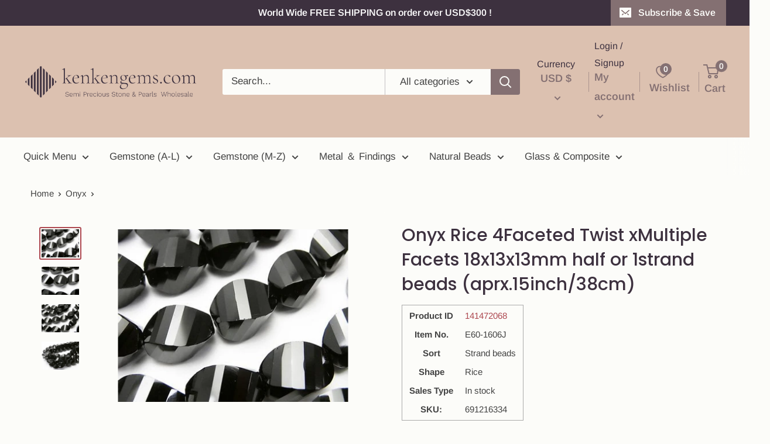

--- FILE ---
content_type: text/html; charset=utf-8
request_url: https://store.kenkengems.com/products/141472068
body_size: 54842
content:
<!doctype html>

<html class="no-js" lang="en">
  <head><meta charset="utf-8">
    <meta name="viewport" content="width=device-width, initial-scale=1.0, height=device-height, minimum-scale=1.0, maximum-scale=1.0">
    <meta name="theme-color" content="#ae4951">
    <meta name="google-site-verification" content="8EQN6Q7GvNXcYFwWBtNdmz4smtgcDNc2Ym9qYu4-W30" /><!-- Google Tag Manager -->
<script>(function(w,d,s,l,i){w[l]=w[l]||[];w[l].push({'gtm.start':
new Date().getTime(),event:'gtm.js'});var f=d.getElementsByTagName(s)[0],
j=d.createElement(s),dl=l!='dataLayer'?'&l='+l:'';j.async=true;j.src=
'https://www.googletagmanager.com/gtm.js?id='+i+dl;f.parentNode.insertBefore(j,f);
})(window,document,'script','dataLayer','GTM-TDGQRMP');</script>
<!-- End Google Tag Manager -->
    <title>Onyx Rice 4Faceted Twist xMultiple Facets 18x13x13mm (aprx.15inch/38cm) |#141472068 | Gemstone beads wholesale kenkengems.com
</title><meta name="description" content="Onyx , Rice, Twist1 pc size: Approx 18 x 13 x 13 mm (+/- 1 mm) Hole size: Approx 1 mm"><link rel="canonical" href="https://store.kenkengems.com/products/141472068"><link rel="shortcut icon" href="//store.kenkengems.com/cdn/shop/files/fav_96x96.png?v=1640406415" type="image/png"><link rel="preload" as="style" href="//store.kenkengems.com/cdn/shop/t/70/assets/theme.css?v=92557125405000404761675332051">
    <link rel="preload" as="script" href="//store.kenkengems.com/cdn/shop/t/70/assets/theme.js?v=61394398437012837871654757333">
    <link rel="preconnect" href="https://cdn.shopify.com">
    <link rel="preconnect" href="https://fonts.shopifycdn.com">
    <link rel="dns-prefetch" href="https://productreviews.shopifycdn.com">
    <link rel="dns-prefetch" href="https://ajax.googleapis.com">
    <link rel="dns-prefetch" href="https://maps.googleapis.com">
    <link rel="dns-prefetch" href="https://maps.gstatic.com">

    <meta property="og:type" content="product">
  <meta property="og:title" content="Onyx  Rice 4Faceted Twist xMultiple Facets 18x13x13mm half or 1strand beads (aprx.15inch/38cm)"><meta property="og:image" content="http://store.kenkengems.com/cdn/shop/files/141472068.jpg?v=1724243714">
    <meta property="og:image:secure_url" content="https://store.kenkengems.com/cdn/shop/files/141472068.jpg?v=1724243714">
    <meta property="og:image:width" content="500">
    <meta property="og:image:height" content="375"><meta property="product:price:amount" content="9.79">
  <meta property="product:price:currency" content="USD"><meta property="og:description" content="Onyx , Rice, Twist1 pc size: Approx 18 x 13 x 13 mm (+/- 1 mm) Hole size: Approx 1 mm"><meta property="og:url" content="https://store.kenkengems.com/products/141472068">
<meta property="og:site_name" content="kenkengems.com"><meta name="twitter:card" content="summary"><meta name="twitter:title" content="Onyx  Rice 4Faceted Twist xMultiple Facets 18x13x13mm half or 1strand beads (aprx.15inch/38cm)">
  <meta name="twitter:description" content="Onyx , Rice, Twist1 pc size: Approx 18 x 13 x 13 mm (+/- 1 mm)  Hole size: Approx 1 mm ">
  <meta name="twitter:image" content="https://store.kenkengems.com/cdn/shop/files/141472068_600x600_crop_center.jpg?v=1724243714">
    <link rel="preload" href="//store.kenkengems.com/cdn/fonts/poppins/poppins_n5.ad5b4b72b59a00358afc706450c864c3c8323842.woff2" as="font" type="font/woff2" crossorigin><link rel="preload" href="//store.kenkengems.com/cdn/fonts/arimo/arimo_n4.a7efb558ca22d2002248bbe6f302a98edee38e35.woff2" as="font" type="font/woff2" crossorigin><style>
  @font-face {
  font-family: Poppins;
  font-weight: 500;
  font-style: normal;
  font-display: swap;
  src: url("//store.kenkengems.com/cdn/fonts/poppins/poppins_n5.ad5b4b72b59a00358afc706450c864c3c8323842.woff2") format("woff2"),
       url("//store.kenkengems.com/cdn/fonts/poppins/poppins_n5.33757fdf985af2d24b32fcd84c9a09224d4b2c39.woff") format("woff");
}

  @font-face {
  font-family: Arimo;
  font-weight: 400;
  font-style: normal;
  font-display: swap;
  src: url("//store.kenkengems.com/cdn/fonts/arimo/arimo_n4.a7efb558ca22d2002248bbe6f302a98edee38e35.woff2") format("woff2"),
       url("//store.kenkengems.com/cdn/fonts/arimo/arimo_n4.0da809f7d1d5ede2a73be7094ac00741efdb6387.woff") format("woff");
}

@font-face {
  font-family: Arimo;
  font-weight: 600;
  font-style: normal;
  font-display: swap;
  src: url("//store.kenkengems.com/cdn/fonts/arimo/arimo_n6.9c18b0befd86597f319b7d7f925727d04c262b32.woff2") format("woff2"),
       url("//store.kenkengems.com/cdn/fonts/arimo/arimo_n6.422bf6679b81a8bfb1b25d19299a53688390c2b9.woff") format("woff");
}

@font-face {
  font-family: Poppins;
  font-weight: 500;
  font-style: italic;
  font-display: swap;
  src: url("//store.kenkengems.com/cdn/fonts/poppins/poppins_i5.6acfce842c096080e34792078ef3cb7c3aad24d4.woff2") format("woff2"),
       url("//store.kenkengems.com/cdn/fonts/poppins/poppins_i5.a49113e4fe0ad7fd7716bd237f1602cbec299b3c.woff") format("woff");
}


  @font-face {
  font-family: Arimo;
  font-weight: 700;
  font-style: normal;
  font-display: swap;
  src: url("//store.kenkengems.com/cdn/fonts/arimo/arimo_n7.1d2d0638e6a1228d86beb0e10006e3280ccb2d04.woff2") format("woff2"),
       url("//store.kenkengems.com/cdn/fonts/arimo/arimo_n7.f4b9139e8eac4a17b38b8707044c20f54c3be479.woff") format("woff");
}

  @font-face {
  font-family: Arimo;
  font-weight: 400;
  font-style: italic;
  font-display: swap;
  src: url("//store.kenkengems.com/cdn/fonts/arimo/arimo_i4.438ddb21a1b98c7230698d70dc1a21df235701b2.woff2") format("woff2"),
       url("//store.kenkengems.com/cdn/fonts/arimo/arimo_i4.0e1908a0dc1ec32fabb5a03a0c9ee2083f82e3d7.woff") format("woff");
}

  @font-face {
  font-family: Arimo;
  font-weight: 700;
  font-style: italic;
  font-display: swap;
  src: url("//store.kenkengems.com/cdn/fonts/arimo/arimo_i7.b9f09537c29041ec8d51f8cdb7c9b8e4f1f82cb1.woff2") format("woff2"),
       url("//store.kenkengems.com/cdn/fonts/arimo/arimo_i7.ec659fc855f754fd0b1bd052e606bba1058f73da.woff") format("woff");
}


  :root {
    --default-text-font-size : 15px;
    --base-text-font-size    : 17px;
    --heading-font-family    : Poppins, sans-serif;
    --heading-font-weight    : 500;
    --heading-font-style     : normal;
    --text-font-family       : Arimo, sans-serif;
    --text-font-weight       : 400;
    --text-font-style        : normal;
    --text-font-bolder-weight: 600;
    --text-link-decoration   : underline;

    --text-color               : #434343;
    --text-color-rgb           : 67, 67, 67;
    --heading-color            : #3d313f;
    --border-color             : #fcfcf9;
    --border-color-rgb         : 252, 252, 249;
    --form-border-color        : #f4f4e8;
    --accent-color             : #ae4951;
    --accent-color-rgb         : 174, 73, 81;
    --link-color               : #847072;
    --link-color-hover         : #5b4d4e;
    --background               : #fcfcf9;
    --secondary-background     : #fcfcf9;
    --secondary-background-rgb : 252, 252, 249;
    --accent-background        : rgba(174, 73, 81, 0.08);

    --input-background: #fcfcf9;

    --error-color       : #d9121f;
    --error-background  : rgba(217, 18, 31, 0.07);
    --success-color     : #3d313f;
    --success-background: rgba(61, 49, 63, 0.11);

    --primary-button-background      : #3d313f;
    --primary-button-background-rgb  : 61, 49, 63;
    --primary-button-text-color      : #ffffff;
    --secondary-button-background    : #3d313f;
    --secondary-button-background-rgb: 61, 49, 63;
    --secondary-button-text-color    : #dcc1b0;

    --header-background      : #dcc1b0;
    --header-text-color      : #847072;
    --header-light-text-color: #3d313f;
    --header-border-color    : rgba(61, 49, 63, 0.3);
    --header-accent-color    : #847072;

    --footer-background-color:    #3a2a2f;
    --footer-heading-text-color:  #fcfcf9;
    --footer-body-text-color:     #fcfcf9;
    --footer-body-text-color-rgb: 252, 252, 249;
    --footer-accent-color:        #847072;
    --footer-accent-color-rgb:    132, 112, 114;
    --footer-border:              none;
    
    --flickity-arrow-color: #dadab5;--product-on-sale-accent           : #d9121f;
    --product-on-sale-accent-rgb       : 217, 18, 31;
    --product-on-sale-color            : #ffffff;
    --product-in-stock-color           : #008a00;
    --product-low-stock-color          : #ee0000;
    --product-sold-out-color           : #d1d1d4;
    --product-custom-label-1-background: #ff6128;
    --product-custom-label-1-color     : #ffffff;
    --product-custom-label-2-background: #a95ebe;
    --product-custom-label-2-color     : #ffffff;
    --product-review-star-color        : #ffb647;

    --mobile-container-gutter : 20px;
    --desktop-container-gutter: 40px;

    /* Shopify related variables */
    --payment-terms-background-color: #fcfcf9;
  }
</style>

<script>
  // IE11 does not have support for CSS variables, so we have to polyfill them
  if (!(((window || {}).CSS || {}).supports && window.CSS.supports('(--a: 0)'))) {
    const script = document.createElement('script');
    script.type = 'text/javascript';
    script.src = 'https://cdn.jsdelivr.net/npm/css-vars-ponyfill@2';
    script.onload = function() {
      cssVars({});
    };

    document.getElementsByTagName('head')[0].appendChild(script);
  }
</script>


    <script>window.performance && window.performance.mark && window.performance.mark('shopify.content_for_header.start');</script><meta name="facebook-domain-verification" content="6kx2x6fq9yn0y2293lf0cuj0vb4vgf">
<meta name="facebook-domain-verification" content="u57cymxzsazgemwbhr67uvi67490jq">
<meta name="google-site-verification" content="4k1Vx0eV4A44ak5GG8LrPAeXBPSNdqjxp7lKGpyGw5U">
<meta id="shopify-digital-wallet" name="shopify-digital-wallet" content="/6022496367/digital_wallets/dialog">
<meta name="shopify-checkout-api-token" content="37f04834f8cc3f3f394d2251804c74c3">
<meta id="in-context-paypal-metadata" data-shop-id="6022496367" data-venmo-supported="false" data-environment="production" data-locale="en_US" data-paypal-v4="true" data-currency="USD">
<link rel="alternate" type="application/json+oembed" href="https://store.kenkengems.com/products/141472068.oembed">
<script async="async" src="/checkouts/internal/preloads.js?locale=en-US"></script>
<link rel="preconnect" href="https://shop.app" crossorigin="anonymous">
<script async="async" src="https://shop.app/checkouts/internal/preloads.js?locale=en-US&shop_id=6022496367" crossorigin="anonymous"></script>
<script id="apple-pay-shop-capabilities" type="application/json">{"shopId":6022496367,"countryCode":"JP","currencyCode":"USD","merchantCapabilities":["supports3DS"],"merchantId":"gid:\/\/shopify\/Shop\/6022496367","merchantName":"kenkengems.com","requiredBillingContactFields":["postalAddress","email","phone"],"requiredShippingContactFields":["postalAddress","email","phone"],"shippingType":"shipping","supportedNetworks":["visa","masterCard","amex","jcb","discover"],"total":{"type":"pending","label":"kenkengems.com","amount":"1.00"},"shopifyPaymentsEnabled":true,"supportsSubscriptions":true}</script>
<script id="shopify-features" type="application/json">{"accessToken":"37f04834f8cc3f3f394d2251804c74c3","betas":["rich-media-storefront-analytics"],"domain":"store.kenkengems.com","predictiveSearch":true,"shopId":6022496367,"locale":"en"}</script>
<script>var Shopify = Shopify || {};
Shopify.shop = "kenkengems.myshopify.com";
Shopify.locale = "en";
Shopify.currency = {"active":"USD","rate":"1.0"};
Shopify.country = "US";
Shopify.theme = {"name":"Warehouse 2022 updateのコピー","id":133229641956,"schema_name":"Warehouse","schema_version":"2.5.3","theme_store_id":871,"role":"main"};
Shopify.theme.handle = "null";
Shopify.theme.style = {"id":null,"handle":null};
Shopify.cdnHost = "store.kenkengems.com/cdn";
Shopify.routes = Shopify.routes || {};
Shopify.routes.root = "/";</script>
<script type="module">!function(o){(o.Shopify=o.Shopify||{}).modules=!0}(window);</script>
<script>!function(o){function n(){var o=[];function n(){o.push(Array.prototype.slice.apply(arguments))}return n.q=o,n}var t=o.Shopify=o.Shopify||{};t.loadFeatures=n(),t.autoloadFeatures=n()}(window);</script>
<script>
  window.ShopifyPay = window.ShopifyPay || {};
  window.ShopifyPay.apiHost = "shop.app\/pay";
  window.ShopifyPay.redirectState = null;
</script>
<script id="shop-js-analytics" type="application/json">{"pageType":"product"}</script>
<script defer="defer" async type="module" src="//store.kenkengems.com/cdn/shopifycloud/shop-js/modules/v2/client.init-shop-cart-sync_C5BV16lS.en.esm.js"></script>
<script defer="defer" async type="module" src="//store.kenkengems.com/cdn/shopifycloud/shop-js/modules/v2/chunk.common_CygWptCX.esm.js"></script>
<script type="module">
  await import("//store.kenkengems.com/cdn/shopifycloud/shop-js/modules/v2/client.init-shop-cart-sync_C5BV16lS.en.esm.js");
await import("//store.kenkengems.com/cdn/shopifycloud/shop-js/modules/v2/chunk.common_CygWptCX.esm.js");

  window.Shopify.SignInWithShop?.initShopCartSync?.({"fedCMEnabled":true,"windoidEnabled":true});

</script>
<script>
  window.Shopify = window.Shopify || {};
  if (!window.Shopify.featureAssets) window.Shopify.featureAssets = {};
  window.Shopify.featureAssets['shop-js'] = {"shop-cart-sync":["modules/v2/client.shop-cart-sync_ZFArdW7E.en.esm.js","modules/v2/chunk.common_CygWptCX.esm.js"],"init-fed-cm":["modules/v2/client.init-fed-cm_CmiC4vf6.en.esm.js","modules/v2/chunk.common_CygWptCX.esm.js"],"shop-button":["modules/v2/client.shop-button_tlx5R9nI.en.esm.js","modules/v2/chunk.common_CygWptCX.esm.js"],"shop-cash-offers":["modules/v2/client.shop-cash-offers_DOA2yAJr.en.esm.js","modules/v2/chunk.common_CygWptCX.esm.js","modules/v2/chunk.modal_D71HUcav.esm.js"],"init-windoid":["modules/v2/client.init-windoid_sURxWdc1.en.esm.js","modules/v2/chunk.common_CygWptCX.esm.js"],"shop-toast-manager":["modules/v2/client.shop-toast-manager_ClPi3nE9.en.esm.js","modules/v2/chunk.common_CygWptCX.esm.js"],"init-shop-email-lookup-coordinator":["modules/v2/client.init-shop-email-lookup-coordinator_B8hsDcYM.en.esm.js","modules/v2/chunk.common_CygWptCX.esm.js"],"init-shop-cart-sync":["modules/v2/client.init-shop-cart-sync_C5BV16lS.en.esm.js","modules/v2/chunk.common_CygWptCX.esm.js"],"avatar":["modules/v2/client.avatar_BTnouDA3.en.esm.js"],"pay-button":["modules/v2/client.pay-button_FdsNuTd3.en.esm.js","modules/v2/chunk.common_CygWptCX.esm.js"],"init-customer-accounts":["modules/v2/client.init-customer-accounts_DxDtT_ad.en.esm.js","modules/v2/client.shop-login-button_C5VAVYt1.en.esm.js","modules/v2/chunk.common_CygWptCX.esm.js","modules/v2/chunk.modal_D71HUcav.esm.js"],"init-shop-for-new-customer-accounts":["modules/v2/client.init-shop-for-new-customer-accounts_ChsxoAhi.en.esm.js","modules/v2/client.shop-login-button_C5VAVYt1.en.esm.js","modules/v2/chunk.common_CygWptCX.esm.js","modules/v2/chunk.modal_D71HUcav.esm.js"],"shop-login-button":["modules/v2/client.shop-login-button_C5VAVYt1.en.esm.js","modules/v2/chunk.common_CygWptCX.esm.js","modules/v2/chunk.modal_D71HUcav.esm.js"],"init-customer-accounts-sign-up":["modules/v2/client.init-customer-accounts-sign-up_CPSyQ0Tj.en.esm.js","modules/v2/client.shop-login-button_C5VAVYt1.en.esm.js","modules/v2/chunk.common_CygWptCX.esm.js","modules/v2/chunk.modal_D71HUcav.esm.js"],"shop-follow-button":["modules/v2/client.shop-follow-button_Cva4Ekp9.en.esm.js","modules/v2/chunk.common_CygWptCX.esm.js","modules/v2/chunk.modal_D71HUcav.esm.js"],"checkout-modal":["modules/v2/client.checkout-modal_BPM8l0SH.en.esm.js","modules/v2/chunk.common_CygWptCX.esm.js","modules/v2/chunk.modal_D71HUcav.esm.js"],"lead-capture":["modules/v2/client.lead-capture_Bi8yE_yS.en.esm.js","modules/v2/chunk.common_CygWptCX.esm.js","modules/v2/chunk.modal_D71HUcav.esm.js"],"shop-login":["modules/v2/client.shop-login_D6lNrXab.en.esm.js","modules/v2/chunk.common_CygWptCX.esm.js","modules/v2/chunk.modal_D71HUcav.esm.js"],"payment-terms":["modules/v2/client.payment-terms_CZxnsJam.en.esm.js","modules/v2/chunk.common_CygWptCX.esm.js","modules/v2/chunk.modal_D71HUcav.esm.js"]};
</script>
<script id="__st">var __st={"a":6022496367,"offset":32400,"reqid":"b0c6de17-fe78-4846-9ccd-2718ff87f247-1768836008","pageurl":"store.kenkengems.com\/products\/141472068","u":"566b20199b29","p":"product","rtyp":"product","rid":2178141487215};</script>
<script>window.ShopifyPaypalV4VisibilityTracking = true;</script>
<script id="captcha-bootstrap">!function(){'use strict';const t='contact',e='account',n='new_comment',o=[[t,t],['blogs',n],['comments',n],[t,'customer']],c=[[e,'customer_login'],[e,'guest_login'],[e,'recover_customer_password'],[e,'create_customer']],r=t=>t.map((([t,e])=>`form[action*='/${t}']:not([data-nocaptcha='true']) input[name='form_type'][value='${e}']`)).join(','),a=t=>()=>t?[...document.querySelectorAll(t)].map((t=>t.form)):[];function s(){const t=[...o],e=r(t);return a(e)}const i='password',u='form_key',d=['recaptcha-v3-token','g-recaptcha-response','h-captcha-response',i],f=()=>{try{return window.sessionStorage}catch{return}},m='__shopify_v',_=t=>t.elements[u];function p(t,e,n=!1){try{const o=window.sessionStorage,c=JSON.parse(o.getItem(e)),{data:r}=function(t){const{data:e,action:n}=t;return t[m]||n?{data:e,action:n}:{data:t,action:n}}(c);for(const[e,n]of Object.entries(r))t.elements[e]&&(t.elements[e].value=n);n&&o.removeItem(e)}catch(o){console.error('form repopulation failed',{error:o})}}const l='form_type',E='cptcha';function T(t){t.dataset[E]=!0}const w=window,h=w.document,L='Shopify',v='ce_forms',y='captcha';let A=!1;((t,e)=>{const n=(g='f06e6c50-85a8-45c8-87d0-21a2b65856fe',I='https://cdn.shopify.com/shopifycloud/storefront-forms-hcaptcha/ce_storefront_forms_captcha_hcaptcha.v1.5.2.iife.js',D={infoText:'Protected by hCaptcha',privacyText:'Privacy',termsText:'Terms'},(t,e,n)=>{const o=w[L][v],c=o.bindForm;if(c)return c(t,g,e,D).then(n);var r;o.q.push([[t,g,e,D],n]),r=I,A||(h.body.append(Object.assign(h.createElement('script'),{id:'captcha-provider',async:!0,src:r})),A=!0)});var g,I,D;w[L]=w[L]||{},w[L][v]=w[L][v]||{},w[L][v].q=[],w[L][y]=w[L][y]||{},w[L][y].protect=function(t,e){n(t,void 0,e),T(t)},Object.freeze(w[L][y]),function(t,e,n,w,h,L){const[v,y,A,g]=function(t,e,n){const i=e?o:[],u=t?c:[],d=[...i,...u],f=r(d),m=r(i),_=r(d.filter((([t,e])=>n.includes(e))));return[a(f),a(m),a(_),s()]}(w,h,L),I=t=>{const e=t.target;return e instanceof HTMLFormElement?e:e&&e.form},D=t=>v().includes(t);t.addEventListener('submit',(t=>{const e=I(t);if(!e)return;const n=D(e)&&!e.dataset.hcaptchaBound&&!e.dataset.recaptchaBound,o=_(e),c=g().includes(e)&&(!o||!o.value);(n||c)&&t.preventDefault(),c&&!n&&(function(t){try{if(!f())return;!function(t){const e=f();if(!e)return;const n=_(t);if(!n)return;const o=n.value;o&&e.removeItem(o)}(t);const e=Array.from(Array(32),(()=>Math.random().toString(36)[2])).join('');!function(t,e){_(t)||t.append(Object.assign(document.createElement('input'),{type:'hidden',name:u})),t.elements[u].value=e}(t,e),function(t,e){const n=f();if(!n)return;const o=[...t.querySelectorAll(`input[type='${i}']`)].map((({name:t})=>t)),c=[...d,...o],r={};for(const[a,s]of new FormData(t).entries())c.includes(a)||(r[a]=s);n.setItem(e,JSON.stringify({[m]:1,action:t.action,data:r}))}(t,e)}catch(e){console.error('failed to persist form',e)}}(e),e.submit())}));const S=(t,e)=>{t&&!t.dataset[E]&&(n(t,e.some((e=>e===t))),T(t))};for(const o of['focusin','change'])t.addEventListener(o,(t=>{const e=I(t);D(e)&&S(e,y())}));const B=e.get('form_key'),M=e.get(l),P=B&&M;t.addEventListener('DOMContentLoaded',(()=>{const t=y();if(P)for(const e of t)e.elements[l].value===M&&p(e,B);[...new Set([...A(),...v().filter((t=>'true'===t.dataset.shopifyCaptcha))])].forEach((e=>S(e,t)))}))}(h,new URLSearchParams(w.location.search),n,t,e,['guest_login'])})(!0,!0)}();</script>
<script integrity="sha256-4kQ18oKyAcykRKYeNunJcIwy7WH5gtpwJnB7kiuLZ1E=" data-source-attribution="shopify.loadfeatures" defer="defer" src="//store.kenkengems.com/cdn/shopifycloud/storefront/assets/storefront/load_feature-a0a9edcb.js" crossorigin="anonymous"></script>
<script crossorigin="anonymous" defer="defer" src="//store.kenkengems.com/cdn/shopifycloud/storefront/assets/shopify_pay/storefront-65b4c6d7.js?v=20250812"></script>
<script data-source-attribution="shopify.dynamic_checkout.dynamic.init">var Shopify=Shopify||{};Shopify.PaymentButton=Shopify.PaymentButton||{isStorefrontPortableWallets:!0,init:function(){window.Shopify.PaymentButton.init=function(){};var t=document.createElement("script");t.src="https://store.kenkengems.com/cdn/shopifycloud/portable-wallets/latest/portable-wallets.en.js",t.type="module",document.head.appendChild(t)}};
</script>
<script data-source-attribution="shopify.dynamic_checkout.buyer_consent">
  function portableWalletsHideBuyerConsent(e){var t=document.getElementById("shopify-buyer-consent"),n=document.getElementById("shopify-subscription-policy-button");t&&n&&(t.classList.add("hidden"),t.setAttribute("aria-hidden","true"),n.removeEventListener("click",e))}function portableWalletsShowBuyerConsent(e){var t=document.getElementById("shopify-buyer-consent"),n=document.getElementById("shopify-subscription-policy-button");t&&n&&(t.classList.remove("hidden"),t.removeAttribute("aria-hidden"),n.addEventListener("click",e))}window.Shopify?.PaymentButton&&(window.Shopify.PaymentButton.hideBuyerConsent=portableWalletsHideBuyerConsent,window.Shopify.PaymentButton.showBuyerConsent=portableWalletsShowBuyerConsent);
</script>
<script data-source-attribution="shopify.dynamic_checkout.cart.bootstrap">document.addEventListener("DOMContentLoaded",(function(){function t(){return document.querySelector("shopify-accelerated-checkout-cart, shopify-accelerated-checkout")}if(t())Shopify.PaymentButton.init();else{new MutationObserver((function(e,n){t()&&(Shopify.PaymentButton.init(),n.disconnect())})).observe(document.body,{childList:!0,subtree:!0})}}));
</script>
<link id="shopify-accelerated-checkout-styles" rel="stylesheet" media="screen" href="https://store.kenkengems.com/cdn/shopifycloud/portable-wallets/latest/accelerated-checkout-backwards-compat.css" crossorigin="anonymous">
<style id="shopify-accelerated-checkout-cart">
        #shopify-buyer-consent {
  margin-top: 1em;
  display: inline-block;
  width: 100%;
}

#shopify-buyer-consent.hidden {
  display: none;
}

#shopify-subscription-policy-button {
  background: none;
  border: none;
  padding: 0;
  text-decoration: underline;
  font-size: inherit;
  cursor: pointer;
}

#shopify-subscription-policy-button::before {
  box-shadow: none;
}

      </style>

<script>window.performance && window.performance.mark && window.performance.mark('shopify.content_for_header.end');</script>

    <link rel="stylesheet" href="//store.kenkengems.com/cdn/shop/t/70/assets/theme.css?v=92557125405000404761675332051">

    
  <script type="application/ld+json">
  {
    "@context": "http://schema.org",
    "@type": "Product",
    "offers": [{
          "@type": "Offer",
          "name": "half strand  $9.79",
          "availability":"https://schema.org/InStock",
          "price": 9.79,
          "priceCurrency": "USD",
          "priceValidUntil": "2026-01-30","sku": "691216334","url": "/products/141472068?variant=20429967229039"
        },
{
          "@type": "Offer",
          "name": "1strand  $17.99",
          "availability":"https://schema.org/InStock",
          "price": 17.99,
          "priceCurrency": "USD",
          "priceValidUntil": "2026-01-30","sku": "691216335","url": "/products/141472068?variant=20429967261807"
        },
{
          "@type": "Offer",
          "name": "5strands  $84.99",
          "availability":"https://schema.org/InStock",
          "price": 84.99,
          "priceCurrency": "USD",
          "priceValidUntil": "2026-01-30","sku": "691216336","url": "/products/141472068?variant=20429967327343"
        }
],
      "mpn": "E60-1606J",
      "productId": "E60-1606J",
    "brand": {
      "name": "141472068"
    },
    "name": "Onyx  Rice 4Faceted Twist xMultiple Facets 18x13x13mm half or 1strand beads (aprx.15inch\/38cm)",
    "description": "Onyx , Rice, Twist1 pc size: Approx 18 x 13 x 13 mm (+\/- 1 mm)  Hole size: Approx 1 mm ",
    "category": "Gemstone Beads",
    "url": "/products/141472068",
    "sku": "691216334",
    "image": {
      "@type": "ImageObject",
      "url": "https://store.kenkengems.com/cdn/shop/files/141472068_1024x.jpg?v=1724243714",
      "image": "https://store.kenkengems.com/cdn/shop/files/141472068_1024x.jpg?v=1724243714",
      "name": "Onyx, Rice, Twist Gemstone Beads",
      "width": "1024",
      "height": "1024"
    }
  }
  </script>



  <script type="application/ld+json">
  {
    "@context": "http://schema.org",
    "@type": "BreadcrumbList",
  "itemListElement": [{
      "@type": "ListItem",
      "position": 1,
      "name": "Home",
      "item": "https://store.kenkengems.com"
    },{
          "@type": "ListItem",
          "position": 2,
          "name": "Onyx  Rice 4Faceted Twist xMultiple Facets 18x13x13mm half or 1strand beads (aprx.15inch\/38cm)",
          "item": "https://store.kenkengems.com/products/141472068"
        }]
  }
  </script>


    <script>
      // This allows to expose several variables to the global scope, to be used in scripts
      window.theme = {
        pageType: "product",
        cartCount: 0,
        moneyFormat: "\u003cspan class=money\u003e US${{amount}}\u003c\/span\u003e",
        moneyWithCurrencyFormat: "\u003cspan class=money\u003e${{amount}} USD\u003c\/span\u003e",
        currencyCodeEnabled: false,
        showDiscount: false,
        discountMode: "percentage",
        searchMode: "product",
        searchUnavailableProducts: "hide",
        cartType: "drawer"
      };

      window.routes = {
        rootUrl: "\/",
        rootUrlWithoutSlash: '',
        cartUrl: "\/cart",
        cartAddUrl: "\/cart\/add",
        cartChangeUrl: "\/cart\/change",
        searchUrl: "\/search",
        productRecommendationsUrl: "\/recommendations\/products"
      };

      window.languages = {
        productRegularPrice: "Regular price",
        productSalePrice: "Sale price",
        collectionOnSaleLabel: "Save {{savings}}",
        productFormUnavailable: "Unavailable",
        productFormAddToCart: "Add to cart",
        productFormSoldOut: "Sold out",
        productAdded: "Product has been added to your cart",
        productAddedShort: "Added!",
        shippingEstimatorNoResults: "No shipping could be found for your address.",
        shippingEstimatorOneResult: "There is one shipping rate for your address:",
        shippingEstimatorMultipleResults: "There are {{count}} shipping rates for your address:",
        shippingEstimatorErrors: "There are some errors:"
      };

      window.lazySizesConfig = {
        loadHidden: false,
        hFac: 0.8,
        expFactor: 3,
        customMedia: {
          '--phone': '(max-width: 640px)',
          '--tablet': '(min-width: 641px) and (max-width: 1023px)',
          '--lap': '(min-width: 1024px)'
        }
      };

      document.documentElement.className = document.documentElement.className.replace('no-js', 'js');
    </script><script src="//store.kenkengems.com/cdn/shop/t/70/assets/theme.js?v=61394398437012837871654757333" defer></script>
    <script src="//store.kenkengems.com/cdn/shop/t/70/assets/custom.js?v=102476495355921946141654757330" defer></script><script>
        (function () {
          window.onpageshow = function() {
            // We force re-freshing the cart content onpageshow, as most browsers will serve a cache copy when hitting the
            // back button, which cause staled data
            document.documentElement.dispatchEvent(new CustomEvent('cart:refresh', {
              bubbles: true,
              detail: {scrollToTop: false}
            }));
          };
        })();
      </script><!-- BEGIN app block: shopify://apps/pandectes-gdpr/blocks/banner/58c0baa2-6cc1-480c-9ea6-38d6d559556a -->
  
    
      <!-- TCF is active, scripts are loaded above -->
      
        <script>
          if (!window.PandectesRulesSettings) {
            window.PandectesRulesSettings = {"store":{"id":6022496367,"adminMode":false,"headless":false,"storefrontRootDomain":"","checkoutRootDomain":"","storefrontAccessToken":""},"banner":{"revokableTrigger":false,"cookiesBlockedByDefault":"7","hybridStrict":false,"isActive":true},"geolocation":{"auOnly":false,"brOnly":false,"caOnly":false,"chOnly":false,"euOnly":false,"jpOnly":false,"nzOnly":false,"quOnly":false,"thOnly":false,"zaOnly":false,"canadaOnly":false,"canadaLaw25":false,"canadaPipeda":false,"globalVisibility":true},"blocker":{"isActive":false,"googleConsentMode":{"isActive":false,"id":"","analyticsId":"","onlyGtm":false,"adwordsId":"","adStorageCategory":4,"analyticsStorageCategory":2,"functionalityStorageCategory":1,"personalizationStorageCategory":1,"securityStorageCategory":0,"customEvent":false,"redactData":false,"urlPassthrough":false,"dataLayerProperty":"dataLayer","waitForUpdate":500,"useNativeChannel":false,"debugMode":false},"facebookPixel":{"isActive":false,"id":"","ldu":false},"microsoft":{"isActive":false,"uetTags":""},"clarity":{"isActive":false,"id":""},"rakuten":{"isActive":false,"cmp":false,"ccpa":false},"gpcIsActive":true,"klaviyoIsActive":false,"defaultBlocked":7,"patterns":{"whiteList":[],"blackList":{"1":[],"2":[],"4":[],"8":[]},"iframesWhiteList":[],"iframesBlackList":{"1":[],"2":[],"4":[],"8":[]},"beaconsWhiteList":[],"beaconsBlackList":{"1":[],"2":[],"4":[],"8":[]}}}};
            const rulesScript = document.createElement('script');
            window.PandectesRulesSettings.auto = true;
            rulesScript.src = "https://cdn.shopify.com/extensions/019bd5ea-1b0e-7a2f-9987-841d0997d3f9/gdpr-230/assets/pandectes-rules.js";
            const firstChild = document.head.firstChild;
            document.head.insertBefore(rulesScript, firstChild);
          }
        </script>
      
      <script>
        
          window.PandectesSettings = {"store":{"id":6022496367,"plan":"plus","theme":"Warehouse 2022 updateのコピー","primaryLocale":"en","adminMode":false,"headless":false,"storefrontRootDomain":"","checkoutRootDomain":"","storefrontAccessToken":""},"tsPublished":1761726284,"declaration":{"declDays":"","declName":"","declPath":"","declType":"","isActive":false,"showType":true,"declHours":"","declWeeks":"","declYears":"","declDomain":"","declMonths":"","declMinutes":"","declPurpose":"","declSeconds":"","declSession":"","showPurpose":false,"declProvider":"","showProvider":true,"declIntroText":"","declRetention":"","declFirstParty":"","declThirdParty":"","showDateGenerated":true},"language":{"unpublished":[],"languageMode":"Single","fallbackLanguage":"en","languageDetection":"locale","languagesSupported":[]},"texts":{"managed":{"headerText":{"en":"We respect your privacy"},"consentText":{"en":"This site uses cookies to improve your experience."},"linkText":{"en":"Learn more"},"imprintText":{"en":"Imprint"},"googleLinkText":{"en":"Google's Privacy Terms"},"allowButtonText":{"en":"Accept All"},"denyButtonText":{"en":"Reject All"},"dismissButtonText":{"en":"Ok"},"leaveSiteButtonText":{"en":"Leave this site"},"preferencesButtonText":{"en":"Preferences"},"cookiePolicyText":{"en":"Cookie policy"},"preferencesPopupTitleText":{"en":"Manage consent preferences"},"preferencesPopupIntroText":{"en":"We use cookies to optimize website functionality, analyze the performance, and provide personalized experience to you. Some cookies are essential to make the website operate and function correctly. Those cookies cannot be disabled. In this window you can manage your preference of cookies."},"preferencesPopupSaveButtonText":{"en":"Save preferences"},"preferencesPopupCloseButtonText":{"en":"Close"},"preferencesPopupAcceptAllButtonText":{"en":"Accept all"},"preferencesPopupRejectAllButtonText":{"en":"Reject all"},"cookiesDetailsText":{"en":"Cookies details"},"preferencesPopupAlwaysAllowedText":{"en":"Always allowed"},"accessSectionParagraphText":{"en":"You have the right to request access to your data at any time."},"accessSectionTitleText":{"en":"Data portability"},"accessSectionAccountInfoActionText":{"en":"Personal data"},"accessSectionDownloadReportActionText":{"en":"Request export"},"accessSectionGDPRRequestsActionText":{"en":"Data subject requests"},"accessSectionOrdersRecordsActionText":{"en":"Orders"},"rectificationSectionParagraphText":{"en":"You have the right to request your data to be updated whenever you think it is appropriate."},"rectificationSectionTitleText":{"en":"Data Rectification"},"rectificationCommentPlaceholder":{"en":"Describe what you want to be updated"},"rectificationCommentValidationError":{"en":"Comment is required"},"rectificationSectionEditAccountActionText":{"en":"Request an update"},"erasureSectionTitleText":{"en":"Right to be forgotten"},"erasureSectionParagraphText":{"en":"You have the right to ask all your data to be erased. After that, you will no longer be able to access your account."},"erasureSectionRequestDeletionActionText":{"en":"Request personal data deletion"},"consentDate":{"en":"Consent date"},"consentId":{"en":"Consent ID"},"consentSectionChangeConsentActionText":{"en":"Change consent preference"},"consentSectionConsentedText":{"en":"You consented to the cookies policy of this website on"},"consentSectionNoConsentText":{"en":"You have not consented to the cookies policy of this website."},"consentSectionTitleText":{"en":"Your cookie consent"},"consentStatus":{"en":"Consent preference"},"confirmationFailureMessage":{"en":"Your request was not verified. Please try again and if problem persists, contact store owner for assistance"},"confirmationFailureTitle":{"en":"A problem occurred"},"confirmationSuccessMessage":{"en":"We will soon get back to you as to your request."},"confirmationSuccessTitle":{"en":"Your request is verified"},"guestsSupportEmailFailureMessage":{"en":"Your request was not submitted. Please try again and if problem persists, contact store owner for assistance."},"guestsSupportEmailFailureTitle":{"en":"A problem occurred"},"guestsSupportEmailPlaceholder":{"en":"E-mail address"},"guestsSupportEmailSuccessMessage":{"en":"If you are registered as a customer of this store, you will soon receive an email with instructions on how to proceed."},"guestsSupportEmailSuccessTitle":{"en":"Thank you for your request"},"guestsSupportEmailValidationError":{"en":"Email is not valid"},"guestsSupportInfoText":{"en":"Please login with your customer account to further proceed."},"submitButton":{"en":"Submit"},"submittingButton":{"en":"Submitting..."},"cancelButton":{"en":"Cancel"},"declIntroText":{"en":"We use cookies to optimize website functionality, analyze the performance, and provide personalized experience to you. Some cookies are essential to make the website operate and function correctly. Those cookies cannot be disabled. In this window you can manage your preference of cookies."},"declName":{"en":"Name"},"declPurpose":{"en":"Purpose"},"declType":{"en":"Type"},"declRetention":{"en":"Retention"},"declProvider":{"en":"Provider"},"declFirstParty":{"en":"First-party"},"declThirdParty":{"en":"Third-party"},"declSeconds":{"en":"seconds"},"declMinutes":{"en":"minutes"},"declHours":{"en":"hours"},"declDays":{"en":"days"},"declWeeks":{"en":"week(s)"},"declMonths":{"en":"months"},"declYears":{"en":"years"},"declSession":{"en":"Session"},"declDomain":{"en":"Domain"},"declPath":{"en":"Path"}},"categories":{"strictlyNecessaryCookiesTitleText":{"en":"Strictly necessary cookies"},"strictlyNecessaryCookiesDescriptionText":{"en":"These cookies are essential in order to enable you to move around the website and use its features, such as accessing secure areas of the website. The website cannot function properly without these cookies."},"functionalityCookiesTitleText":{"en":"Functional cookies"},"functionalityCookiesDescriptionText":{"en":"These cookies enable the site to provide enhanced functionality and personalisation. They may be set by us or by third party providers whose services we have added to our pages. If you do not allow these cookies then some or all of these services may not function properly."},"performanceCookiesTitleText":{"en":"Performance cookies"},"performanceCookiesDescriptionText":{"en":"These cookies enable us to monitor and improve the performance of our website. For example, they allow us to count visits, identify traffic sources and see which parts of the site are most popular."},"targetingCookiesTitleText":{"en":"Targeting cookies"},"targetingCookiesDescriptionText":{"en":"These cookies may be set through our site by our advertising partners. They may be used by those companies to build a profile of your interests and show you relevant adverts on other sites.    They do not store directly personal information, but are based on uniquely identifying your browser and internet device. If you do not allow these cookies, you will experience less targeted advertising."},"unclassifiedCookiesTitleText":{"en":"Unclassified cookies"},"unclassifiedCookiesDescriptionText":{"en":"Unclassified cookies are cookies that we are in the process of classifying, together with the providers of individual cookies."}},"auto":{}},"library":{"previewMode":false,"fadeInTimeout":0,"defaultBlocked":7,"showLink":true,"showImprintLink":false,"showGoogleLink":false,"enabled":true,"cookie":{"expiryDays":365,"secure":true,"domain":""},"dismissOnScroll":false,"dismissOnWindowClick":false,"dismissOnTimeout":false,"palette":{"popup":{"background":"#F5F5F5","backgroundForCalculations":{"a":1,"b":245,"g":245,"r":245},"text":"#333232"},"button":{"background":"transparent","backgroundForCalculations":{"a":1,"b":176,"g":165,"r":255},"text":"#333232","textForCalculation":{"a":1,"b":50,"g":50,"r":51},"border":"#333232"}},"content":{"href":"/policies/privacy-policy","imprintHref":"","close":"&#10005;","target":"","logo":""},"window":"<div role=\"dialog\" aria-label=\"{{header}}\" aria-describedby=\"cookieconsent:desc\" id=\"pandectes-banner\" class=\"cc-window-wrapper cc-bottom-wrapper\"><div class=\"pd-cookie-banner-window cc-window {{classes}}\">{{children}}</div></div>","compliance":{"opt-both":"<div class=\"cc-compliance cc-highlight\">{{deny}}{{allow}}</div>"},"type":"opt-both","layouts":{"basic":"{{messagelink}}{{compliance}}"},"position":"bottom","theme":"wired","revokable":false,"animateRevokable":false,"revokableReset":false,"revokableLogoUrl":"https://kenkengems.myshopify.com/cdn/shop/files/pandectes-reopen-logo.png","revokablePlacement":"bottom-left","revokableMarginHorizontal":15,"revokableMarginVertical":15,"static":false,"autoAttach":true,"hasTransition":true,"blacklistPage":[""],"elements":{"close":"<button aria-label=\"\" type=\"button\" class=\"cc-close\">{{close}}</button>","dismiss":"<button type=\"button\" class=\"cc-btn cc-btn-decision cc-dismiss\">{{dismiss}}</button>","allow":"<button type=\"button\" class=\"cc-btn cc-btn-decision cc-allow\">{{allow}}</button>","deny":"<button type=\"button\" class=\"cc-btn cc-btn-decision cc-deny\">{{deny}}</button>","preferences":"<button type=\"button\" class=\"cc-btn cc-settings\" aria-controls=\"pd-cp-preferences\" onclick=\"Pandectes.fn.openPreferences()\">{{preferences}}</button>"}},"geolocation":{"auOnly":false,"brOnly":false,"caOnly":false,"chOnly":false,"euOnly":false,"jpOnly":false,"nzOnly":false,"quOnly":false,"thOnly":false,"zaOnly":false,"canadaOnly":false,"canadaLaw25":false,"canadaPipeda":false,"globalVisibility":true},"dsr":{"guestsSupport":false,"accessSectionDownloadReportAuto":false},"banner":{"resetTs":1761705631,"extraCss":"        .cc-banner-logo {max-width: 24em!important;}    @media(min-width: 768px) {.cc-window.cc-floating{max-width: 24em!important;width: 24em!important;}}    .cc-message, .pd-cookie-banner-window .cc-header, .cc-logo {text-align: left}    .cc-window-wrapper{z-index: 2147483647;}    .cc-window{z-index: 2147483647;font-family: inherit;}    .pd-cookie-banner-window .cc-header{font-family: inherit;}    .pd-cp-ui{font-family: inherit; background-color: #F5F5F5;color:#333232;}    button.pd-cp-btn, a.pd-cp-btn{}    input + .pd-cp-preferences-slider{background-color: rgba(51, 50, 50, 0.3)}    .pd-cp-scrolling-section::-webkit-scrollbar{background-color: rgba(51, 50, 50, 0.3)}    input:checked + .pd-cp-preferences-slider{background-color: rgba(51, 50, 50, 1)}    .pd-cp-scrolling-section::-webkit-scrollbar-thumb {background-color: rgba(51, 50, 50, 1)}    .pd-cp-ui-close{color:#333232;}    .pd-cp-preferences-slider:before{background-color: #F5F5F5}    .pd-cp-title:before {border-color: #333232!important}    .pd-cp-preferences-slider{background-color:#333232}    .pd-cp-toggle{color:#333232!important}    @media(max-width:699px) {.pd-cp-ui-close-top svg {fill: #333232}}    .pd-cp-toggle:hover,.pd-cp-toggle:visited,.pd-cp-toggle:active{color:#333232!important}    .pd-cookie-banner-window {box-shadow: 0 0 18px rgb(0 0 0 / 20%);}  ","customJavascript":{"useButtons":true},"showPoweredBy":false,"logoHeight":40,"revokableTrigger":false,"hybridStrict":false,"cookiesBlockedByDefault":"7","isActive":true,"implicitSavePreferences":false,"cookieIcon":false,"blockBots":false,"showCookiesDetails":true,"hasTransition":true,"blockingPage":false,"showOnlyLandingPage":false,"leaveSiteUrl":"https://pandectes.io","linkRespectStoreLang":false},"cookies":{"0":[{"name":"localization","type":"http","domain":"store.kenkengems.com","path":"/","provider":"Shopify","firstParty":true,"retention":"1 year(s)","session":false,"expires":1,"unit":"declYears","purpose":{"en":"Used to localize the cart to the correct country."}},{"name":"master_device_id","type":"http","domain":".kenkengems.com","path":"/","provider":"Shopify","firstParty":false,"retention":"1 year(s)","session":false,"expires":1,"unit":"declYears","purpose":{"en":"Permanent device identifier."}},{"name":"storefront_digest","type":"http","domain":"store.kenkengems.com","path":"/","provider":"Shopify","firstParty":true,"retention":"1 year(s)","session":false,"expires":1,"unit":"declYears","purpose":{"en":"Stores a digest of the storefront password, allowing merchants to preview their storefront while it's password protected."}},{"name":"storefront_digest","type":"http","domain":".kenkengems.com","path":"/","provider":"Shopify","firstParty":false,"retention":"1 year(s)","session":false,"expires":1,"unit":"declYears","purpose":{"en":"Stores a digest of the storefront password, allowing merchants to preview their storefront while it's password protected."}},{"name":"_tracking_consent","type":"http","domain":"store.kenkengems.com","path":"/","provider":"Shopify","firstParty":true,"retention":"1 year(s)","session":false,"expires":1,"unit":"declYears","purpose":{"en":"Used to store a user's preferences if a merchant has set up privacy rules in the visitor's region."}},{"name":"_tracking_consent","type":"http","domain":".kenkengems.com","path":"/","provider":"Shopify","firstParty":false,"retention":"1 year(s)","session":false,"expires":1,"unit":"declYears","purpose":{"en":"Used to store a user's preferences if a merchant has set up privacy rules in the visitor's region."}},{"name":"_shopify_country","type":"http","domain":"store.kenkengems.com","path":"/","provider":"Shopify","firstParty":true,"retention":"30 minute(s)","session":false,"expires":30,"unit":"declMinutes","purpose":{"en":"Used for Plus shops where pricing currency/country is set from GeoIP by helping avoid GeoIP lookups after the first request."}},{"name":"_shopify_country","type":"http","domain":".kenkengems.com","path":"/","provider":"Shopify","firstParty":false,"retention":"30 minute(s)","session":false,"expires":30,"unit":"declMinutes","purpose":{"en":"Used for Plus shops where pricing currency/country is set from GeoIP by helping avoid GeoIP lookups after the first request."}},{"name":"cart_currency","type":"http","domain":"store.kenkengems.com","path":"/","provider":"Shopify","firstParty":true,"retention":"2 week(s)","session":false,"expires":2,"unit":"declWeeks","purpose":{"en":"Used after a checkout is completed to initialize a new empty cart with the same currency as the one just used."}},{"name":"_ab","type":"http","domain":".kenkengems.com","path":"/","provider":"Shopify","firstParty":false,"retention":"1 year(s)","session":false,"expires":1,"unit":"declYears","purpose":{"en":"Used to control when the admin bar is shown on the storefront."}},{"name":"_ab","type":"http","domain":"store.kenkengems.com","path":"/","provider":"Shopify","firstParty":true,"retention":"1 year(s)","session":false,"expires":1,"unit":"declYears","purpose":{"en":"Used to control when the admin bar is shown on the storefront."}},{"name":"master_device_id","type":"http","domain":"store.kenkengems.com","path":"/","provider":"Shopify","firstParty":true,"retention":"1 year(s)","session":false,"expires":1,"unit":"declYears","purpose":{"en":"Permanent device identifier."}},{"name":"keep_alive","type":"http","domain":"store.kenkengems.com","path":"/","provider":"Shopify","firstParty":true,"retention":"Session","session":true,"expires":-56,"unit":"declYears","purpose":{"en":"Used when international domain redirection is enabled to determine if a request is the first one of a session."}},{"name":"cart","type":"http","domain":".kenkengems.com","path":"/","provider":"Shopify","firstParty":false,"retention":"2 week(s)","session":false,"expires":2,"unit":"declWeeks","purpose":{"en":"Contains information related to the user's cart."}},{"name":"cart","type":"http","domain":"store.kenkengems.com","path":"/","provider":"Shopify","firstParty":true,"retention":"2 week(s)","session":false,"expires":2,"unit":"declWeeks","purpose":{"en":"Contains information related to the user's cart."}},{"name":"shopify_pay_redirect","type":"http","domain":"store.kenkengems.com","path":"/","provider":"Shopify","firstParty":true,"retention":"1 year(s)","session":false,"expires":1,"unit":"declYears","purpose":{"en":"Used to accelerate the checkout process when the buyer has a Shop Pay account."}},{"name":"shopify_pay_redirect","type":"http","domain":".kenkengems.com","path":"/","provider":"Shopify","firstParty":false,"retention":"1 year(s)","session":false,"expires":1,"unit":"declYears","purpose":{"en":"Used to accelerate the checkout process when the buyer has a Shop Pay account."}},{"name":"shopify_pay","type":"http","domain":"store.kenkengems.com","path":"/","provider":"Shopify","firstParty":true,"retention":"1 year(s)","session":false,"expires":1,"unit":"declYears","purpose":{"en":"Used to log in a buyer into Shop Pay when they come back to checkout on the same store."}},{"name":"shopify_pay","type":"http","domain":".kenkengems.com","path":"/","provider":"Shopify","firstParty":false,"retention":"1 year(s)","session":false,"expires":1,"unit":"declYears","purpose":{"en":"Used to log in a buyer into Shop Pay when they come back to checkout on the same store."}},{"name":"discount_code","type":"http","domain":"store.kenkengems.com","path":"/","provider":"Shopify","firstParty":true,"retention":"Session","session":true,"expires":1,"unit":"declDays","purpose":{"en":"Stores a discount code (received from an online store visit with a URL parameter) in order to the next checkout."}},{"name":"discount_code","type":"http","domain":".kenkengems.com","path":"/","provider":"Shopify","firstParty":false,"retention":"Session","session":true,"expires":1,"unit":"declDays","purpose":{"en":"Stores a discount code (received from an online store visit with a URL parameter) in order to the next checkout."}},{"name":"shop_pay_accelerated","type":"http","domain":"store.kenkengems.com","path":"/","provider":"Shopify","firstParty":true,"retention":"1 year(s)","session":false,"expires":1,"unit":"declYears","purpose":{"en":"Indicates if a buyer is eligible for Shop Pay accelerated checkout."}},{"name":"order","type":"http","domain":"store.kenkengems.com","path":"/","provider":"Shopify","firstParty":true,"retention":"3 week(s)","session":false,"expires":3,"unit":"declWeeks","purpose":{"en":"Used to allow access to the data of the order details page of the buyer."}},{"name":"shop_pay_accelerated","type":"http","domain":".kenkengems.com","path":"/","provider":"Shopify","firstParty":false,"retention":"1 year(s)","session":false,"expires":1,"unit":"declYears","purpose":{"en":"Indicates if a buyer is eligible for Shop Pay accelerated checkout."}},{"name":"order","type":"http","domain":".kenkengems.com","path":"/","provider":"Shopify","firstParty":false,"retention":"3 week(s)","session":false,"expires":3,"unit":"declWeeks","purpose":{"en":"Used to allow access to the data of the order details page of the buyer."}},{"name":"login_with_shop_finalize","type":"http","domain":"store.kenkengems.com","path":"/","provider":"Shopify","firstParty":true,"retention":"5 minute(s)","session":false,"expires":5,"unit":"declMinutes","purpose":{"en":"Used to facilitate login with Shop."}},{"name":"login_with_shop_finalize","type":"http","domain":".kenkengems.com","path":"/","provider":"Shopify","firstParty":false,"retention":"5 minute(s)","session":false,"expires":5,"unit":"declMinutes","purpose":{"en":"Used to facilitate login with Shop."}},{"name":"_shopify_essential","type":"http","domain":"store.kenkengems.com","path":"/","provider":"Shopify","firstParty":true,"retention":"1 year(s)","session":false,"expires":1,"unit":"declYears","purpose":{"en":"Contains essential information for the correct functionality of a store such as session and checkout information and anti-tampering data."}},{"name":"_abv","type":"http","domain":".kenkengems.com","path":"/","provider":"Shopify","firstParty":false,"retention":"1 year(s)","session":false,"expires":1,"unit":"declYears","purpose":{"en":"Persist the collapsed state of the admin bar."}},{"name":"_abv","type":"http","domain":"store.kenkengems.com","path":"/","provider":"Shopify","firstParty":true,"retention":"1 year(s)","session":false,"expires":1,"unit":"declYears","purpose":{"en":"Persist the collapsed state of the admin bar."}},{"name":"_identity_session","type":"http","domain":"store.kenkengems.com","path":"/","provider":"Shopify","firstParty":true,"retention":"2 year(s)","session":false,"expires":2,"unit":"declYears","purpose":{"en":"Contains the identity session identifier of the user."}},{"name":"_master_udr","type":"http","domain":".kenkengems.com","path":"/","provider":"Shopify","firstParty":false,"retention":"Session","session":true,"expires":1,"unit":"declSeconds","purpose":{"en":"Permanent device identifier."}},{"name":"_identity_session","type":"http","domain":".kenkengems.com","path":"/","provider":"Shopify","firstParty":false,"retention":"2 year(s)","session":false,"expires":2,"unit":"declYears","purpose":{"en":"Contains the identity session identifier of the user."}},{"name":"_master_udr","type":"http","domain":"store.kenkengems.com","path":"/","provider":"Shopify","firstParty":true,"retention":"Session","session":true,"expires":1,"unit":"declSeconds","purpose":{"en":"Permanent device identifier."}},{"name":"user","type":"http","domain":"store.kenkengems.com","path":"/","provider":"Shopify","firstParty":true,"retention":"1 year(s)","session":false,"expires":1,"unit":"declYears","purpose":{"en":"Used in connection with Shop login."}},{"name":"user","type":"http","domain":".kenkengems.com","path":"/","provider":"Shopify","firstParty":false,"retention":"1 year(s)","session":false,"expires":1,"unit":"declYears","purpose":{"en":"Used in connection with Shop login."}},{"name":"user_cross_site","type":"http","domain":"store.kenkengems.com","path":"/","provider":"Shopify","firstParty":true,"retention":"1 year(s)","session":false,"expires":1,"unit":"declYears","purpose":{"en":"Used in connection with Shop login."}},{"name":"user_cross_site","type":"http","domain":".kenkengems.com","path":"/","provider":"Shopify","firstParty":false,"retention":"1 year(s)","session":false,"expires":1,"unit":"declYears","purpose":{"en":"Used in connection with Shop login."}},{"name":"auth_state_*","type":"http","domain":"store.kenkengems.com","path":"/","provider":"Shopify","firstParty":true,"retention":"25 minute(s)","session":false,"expires":25,"unit":"declMinutes","purpose":{"en":""}},{"name":"_merchant_essential","type":"http","domain":"store.kenkengems.com","path":"/","provider":"Shopify","firstParty":true,"retention":"1 year(s)","session":false,"expires":1,"unit":"declYears","purpose":{"en":"Contains essential information for the correct functionality of merchant surfaces such as the admin area."}},{"name":"identity-state","type":"http","domain":"store.kenkengems.com","path":"/","provider":"Shopify","firstParty":true,"retention":"1 day(s)","session":false,"expires":1,"unit":"declDays","purpose":{"en":"Stores state before redirecting customers to identity authentication.\t"}},{"name":"identity-state","type":"http","domain":".kenkengems.com","path":"/","provider":"Shopify","firstParty":false,"retention":"1 day(s)","session":false,"expires":1,"unit":"declDays","purpose":{"en":"Stores state before redirecting customers to identity authentication.\t"}},{"name":"auth_state_*","type":"http","domain":".kenkengems.com","path":"/","provider":"Shopify","firstParty":false,"retention":"25 minute(s)","session":false,"expires":25,"unit":"declMinutes","purpose":{"en":""}},{"name":"_shopify_essential_\t","type":"http","domain":".kenkengems.com","path":"/","provider":"Shopify","firstParty":false,"retention":"1 year(s)","session":false,"expires":1,"unit":"declYears","purpose":{"en":"Contains an opaque token that is used to identify a device for all essential purposes."}},{"name":"_merchant_essential","type":"http","domain":".kenkengems.com","path":"/","provider":"Shopify","firstParty":false,"retention":"1 year(s)","session":false,"expires":1,"unit":"declYears","purpose":{"en":"Contains essential information for the correct functionality of merchant surfaces such as the admin area."}},{"name":"_shop_app_essential","type":"http","domain":".shop.app","path":"/","provider":"Shopify","firstParty":false,"retention":"1 year(s)","session":false,"expires":1,"unit":"declYears","purpose":{"en":"Contains essential information for the correct functionality of Shop.app."}},{"name":"_shopify_essential_\t","type":"http","domain":"store.kenkengems.com","path":"/","provider":"Shopify","firstParty":true,"retention":"1 year(s)","session":false,"expires":1,"unit":"declYears","purpose":{"en":"Contains an opaque token that is used to identify a device for all essential purposes."}},{"name":"_shopify_test","type":"http","domain":"com","path":"/","provider":"Shopify","firstParty":false,"retention":"Session","session":true,"expires":1,"unit":"declSeconds","purpose":{"en":"A test cookie used by Shopify to verify the store's setup."}},{"name":"_shopify_test","type":"http","domain":"kenkengems.com","path":"/","provider":"Shopify","firstParty":false,"retention":"Session","session":true,"expires":1,"unit":"declSeconds","purpose":{"en":"A test cookie used by Shopify to verify the store's setup."}},{"name":"_shopify_test","type":"http","domain":"store.kenkengems.com","path":"/","provider":"Shopify","firstParty":true,"retention":"Session","session":true,"expires":1,"unit":"declSeconds","purpose":{"en":"A test cookie used by Shopify to verify the store's setup."}},{"name":"d_id","type":"http","domain":".paypal.com","path":"/","provider":"Unknown","firstParty":false,"retention":"1 year(s)","session":false,"expires":1,"unit":"declYears","purpose":{"en":"Essential cookie for PayPal services."}},{"name":"cookie_prefs","type":"http","domain":".paypal.com","path":"/","provider":"Unknown","firstParty":false,"retention":"1 year(s)","session":false,"expires":1,"unit":"declYears","purpose":{"en":"Stores user preferences related to cookies and privacy settings."}}],"1":[{"name":"LANG","type":"http","domain":".paypal.com","path":"/","provider":"Unknown","firstParty":false,"retention":"8 hour(s)","session":false,"expires":8,"unit":"declHours","purpose":{"en":"It is used to store language preferences."}},{"name":"nsid","type":"http","domain":"www.paypal.com","path":"/","provider":"Paypal","firstParty":false,"retention":"Session","session":true,"expires":-56,"unit":"declYears","purpose":{"en":"Provides fraud prevention"}},{"name":"ts_c","type":"http","domain":".paypal.com","path":"/","provider":"Paypal","firstParty":false,"retention":"1 year(s)","session":false,"expires":1,"unit":"declYears","purpose":{"en":"Used in context with the PayPal payment-function on the website. The cookie is necessary for making a safe transaction through PayPal."}},{"name":"enforce_policy","type":"http","domain":".paypal.com","path":"/","provider":"Paypal","firstParty":false,"retention":"1 year(s)","session":false,"expires":1,"unit":"declYears","purpose":{"en":"This cookie is provided by Paypal. The cookie is used in context with transactions on the website - The cookie is necessary for secure transactions."}},{"name":"l7_az","type":"http","domain":".paypal.com","path":"/","provider":"Paypal","firstParty":false,"retention":"31 minute(s)","session":false,"expires":31,"unit":"declMinutes","purpose":{"en":"This cookie is necessary for the PayPal login-function on the website."}},{"name":"tsrce","type":"http","domain":".paypal.com","path":"/","provider":"Paypal","firstParty":false,"retention":"3 day(s)","session":false,"expires":3,"unit":"declDays","purpose":{"en":"PayPal cookie: when making a payment via PayPal these cookies are issued – PayPal session/security"}},{"name":"x-pp-s","type":"http","domain":".paypal.com","path":"/","provider":"Paypal","firstParty":false,"retention":"Session","session":true,"expires":-56,"unit":"declYears","purpose":{"en":"This cookie is generally provided by PayPal and supports payment services in the website."}},{"name":"ts","type":"http","domain":".paypal.com","path":"/","provider":"Paypal","firstParty":false,"retention":"1 year(s)","session":false,"expires":1,"unit":"declYears","purpose":{"en":"Used in context with the PayPal payment-function on the website. The cookie is necessary for making a safe transaction through PayPal."}},{"name":"shopify_override_user_locale","type":"http","domain":".kenkengems.com","path":"/","provider":"Shopify","firstParty":false,"retention":"1 year(s)","session":false,"expires":1,"unit":"declYears","purpose":{"en":"Used as a mechanism to set User locale in admin."}},{"name":"shopify_override_user_locale","type":"http","domain":"store.kenkengems.com","path":"/","provider":"Shopify","firstParty":true,"retention":"1 year(s)","session":false,"expires":1,"unit":"declYears","purpose":{"en":"Used as a mechanism to set User locale in admin."}},{"name":"cf_*","type":"http","domain":".www.paypal.com","path":"/","provider":"CloudFlare","firstParty":false,"retention":"1 year(s)","session":false,"expires":1,"unit":"declYears","purpose":{"en":""}}],"2":[{"name":"_shopify_y","type":"http","domain":".kenkengems.com","path":"/","provider":"Shopify","firstParty":false,"retention":"1 year(s)","session":false,"expires":1,"unit":"declYears","purpose":{"en":"Shopify analytics."}},{"name":"_shopify_s","type":"http","domain":".kenkengems.com","path":"/","provider":"Shopify","firstParty":false,"retention":"30 minute(s)","session":false,"expires":30,"unit":"declMinutes","purpose":{"en":"Used to identify a given browser session/shop combination. Duration is 30 minute rolling expiry of last use."}},{"name":"_orig_referrer","type":"http","domain":"store.kenkengems.com","path":"/","provider":"Shopify","firstParty":true,"retention":"2 week(s)","session":false,"expires":2,"unit":"declWeeks","purpose":{"en":"Allows merchant to identify where people are visiting them from."}},{"name":"_orig_referrer","type":"http","domain":".kenkengems.com","path":"/","provider":"Shopify","firstParty":false,"retention":"2 week(s)","session":false,"expires":2,"unit":"declWeeks","purpose":{"en":"Allows merchant to identify where people are visiting them from."}},{"name":"_landing_page","type":"http","domain":"store.kenkengems.com","path":"/","provider":"Shopify","firstParty":true,"retention":"2 week(s)","session":false,"expires":2,"unit":"declWeeks","purpose":{"en":"Capture the landing page of visitor when they come from other sites."}},{"name":"_landing_page","type":"http","domain":".kenkengems.com","path":"/","provider":"Shopify","firstParty":false,"retention":"2 week(s)","session":false,"expires":2,"unit":"declWeeks","purpose":{"en":"Capture the landing page of visitor when they come from other sites."}},{"name":"shop_analytics","type":"http","domain":".kenkengems.com","path":"/","provider":"Shopify","firstParty":false,"retention":"1 year(s)","session":false,"expires":1,"unit":"declYears","purpose":{"en":"Contains the required buyer information for analytics in Shop."}},{"name":"shop_analytics","type":"http","domain":"store.kenkengems.com","path":"/","provider":"Shopify","firstParty":true,"retention":"1 year(s)","session":false,"expires":1,"unit":"declYears","purpose":{"en":"Contains the required buyer information for analytics in Shop."}},{"name":"_ga","type":"http","domain":".kenkengems.com","path":"/","provider":"Google","firstParty":false,"retention":"1 year(s)","session":false,"expires":1,"unit":"declYears","purpose":{"en":"Cookie is set by Google Analytics with unknown functionality"}},{"name":"__cf_bm","type":"http","domain":".www.paypal.com","path":"/","provider":"CloudFlare","firstParty":false,"retention":"31 minute(s)","session":false,"expires":31,"unit":"declMinutes","purpose":{"en":"Used to manage incoming traffic that matches criteria associated with bots."}},{"name":"_shopify_s","type":"http","domain":"com","path":"/","provider":"Shopify","firstParty":false,"retention":"Session","session":true,"expires":1,"unit":"declSeconds","purpose":{"en":"Used to identify a given browser session/shop combination. Duration is 30 minute rolling expiry of last use."}},{"name":"__cf_bm","type":"http","domain":".t.paypal.com","path":"/","provider":"CloudFlare","firstParty":false,"retention":"31 minute(s)","session":false,"expires":31,"unit":"declMinutes","purpose":{"en":"Used to manage incoming traffic that matches criteria associated with bots."}},{"name":"_shopify_analytics","type":"http","domain":"store.kenkengems.com","path":"/","provider":"Shopify","firstParty":true,"retention":"1 year(s)","session":false,"expires":1,"unit":"declYears","purpose":{"en":"Contains analytics data for buyer surfaces such as the storefront or checkout."}},{"name":"_merchant_analytics","type":"http","domain":".kenkengems.com","path":"/","provider":"Shopify","firstParty":false,"retention":"1 year(s)","session":false,"expires":1,"unit":"declYears","purpose":{"en":"Contains analytics data for the merchant session."}},{"name":"_merchant_analytics","type":"http","domain":"store.kenkengems.com","path":"/","provider":"Shopify","firstParty":true,"retention":"1 year(s)","session":false,"expires":1,"unit":"declYears","purpose":{"en":"Contains analytics data for the merchant session."}},{"name":"_ga_*","type":"http","domain":".kenkengems.com","path":"/","provider":"Google","firstParty":false,"retention":"1 year(s)","session":false,"expires":1,"unit":"declYears","purpose":{"en":""}},{"name":"data*","type":"http","domain":".paypal.com","path":"/","provider":"Unknown","firstParty":false,"retention":"1 month(s)","session":false,"expires":1,"unit":"declMonths","purpose":{"en":""}}],"4":[{"name":"_fbp","type":"http","domain":".kenkengems.com","path":"/","provider":"Facebook","firstParty":false,"retention":"3 month(s)","session":false,"expires":3,"unit":"declMonths","purpose":{"en":"Cookie is placed by Facebook to track visits across websites."}},{"name":"_shopify_marketing","type":"http","domain":"store.kenkengems.com","path":"/","provider":"Shopify","firstParty":true,"retention":"1 year(s)","session":false,"expires":1,"unit":"declYears","purpose":{"en":"Contains marketing data for buyer surfaces such as the storefront or checkout."}},{"name":"_shopify_marketing","type":"http","domain":".kenkengems.com","path":"/","provider":"Shopify","firstParty":false,"retention":"1 year(s)","session":false,"expires":1,"unit":"declYears","purpose":{"en":"Contains marketing data for buyer surfaces such as the storefront or checkout."}},{"name":"c","type":"http","domain":".stats.paypal.com","path":"/","provider":"RTB House","firstParty":false,"retention":"1 year(s)","session":false,"expires":1,"unit":"declYears","purpose":{"en":"Regulates synchronization of user identification and data exchange between advertising services."}}],"8":[{"name":"skip_shop_pay","type":"http","domain":"store.kenkengems.com","path":"/","provider":"Unknown","firstParty":true,"retention":"1 year(s)","session":false,"expires":1,"unit":"declYears","purpose":{"en":""}},{"name":"s_myid","type":"http","domain":"store.kenkengems.com","path":"/","provider":"Unknown","firstParty":true,"retention":"Session","session":true,"expires":-56,"unit":"declYears","purpose":{"en":""}},{"name":"cookie_check","type":"http","domain":".paypal.com","path":"/","provider":"Unknown","firstParty":false,"retention":"1 year(s)","session":false,"expires":1,"unit":"declYears","purpose":{"en":""}},{"name":"ddall","type":"http","domain":"www.paypal.com","path":"/","provider":"Unknown","firstParty":false,"retention":"1 day(s)","session":false,"expires":1,"unit":"declDays","purpose":{"en":""}},{"name":"sc_f","type":"http","domain":".paypal.com","path":"/","provider":"Unknown","firstParty":false,"retention":"1 year(s)","session":false,"expires":1,"unit":"declYears","purpose":{"en":""}},{"name":"KHcl0EuY7AKSMgfvHl7J5E7hPtK","type":"http","domain":".paypal.com","path":"/","provider":"Unknown","firstParty":false,"retention":"1 year(s)","session":false,"expires":1,"unit":"declYears","purpose":{"en":""}},{"name":"ddi","type":"http","domain":".paypal.com","path":"/","provider":"Unknown","firstParty":false,"retention":"1 year(s)","session":false,"expires":1,"unit":"declYears","purpose":{"en":""}},{"name":"TLTDID","type":"http","domain":".paypal.com","path":"/","provider":"Unknown","firstParty":false,"retention":"1 year(s)","session":false,"expires":1,"unit":"declYears","purpose":{"en":""}},{"name":"rssk","type":"http","domain":".paypal.com","path":"/","provider":"Unknown","firstParty":false,"retention":"16 minute(s)","session":false,"expires":16,"unit":"declMinutes","purpose":{"en":""}},{"name":"TLTSID","type":"http","domain":".paypal.com","path":"/","provider":"Unknown","firstParty":false,"retention":"Session","session":true,"expires":-56,"unit":"declYears","purpose":{"en":""}},{"name":"_iidt","type":"http","domain":".paypal.com","path":"/","provider":"Unknown","firstParty":false,"retention":"1 year(s)","session":false,"expires":1,"unit":"declYears","purpose":{"en":""}}]},"blocker":{"isActive":false,"googleConsentMode":{"id":"","onlyGtm":false,"analyticsId":"","adwordsId":"","isActive":false,"adStorageCategory":4,"analyticsStorageCategory":2,"personalizationStorageCategory":1,"functionalityStorageCategory":1,"customEvent":false,"securityStorageCategory":0,"redactData":false,"urlPassthrough":false,"dataLayerProperty":"dataLayer","waitForUpdate":500,"useNativeChannel":false,"debugMode":false},"facebookPixel":{"id":"","isActive":false,"ldu":false},"microsoft":{"isActive":false,"uetTags":""},"rakuten":{"isActive":false,"cmp":false,"ccpa":false},"klaviyoIsActive":false,"gpcIsActive":true,"clarity":{"isActive":false,"id":""},"defaultBlocked":7,"patterns":{"whiteList":[],"blackList":{"1":[],"2":[],"4":[],"8":[]},"iframesWhiteList":[],"iframesBlackList":{"1":[],"2":[],"4":[],"8":[]},"beaconsWhiteList":[],"beaconsBlackList":{"1":[],"2":[],"4":[],"8":[]}}}};
        
        window.addEventListener('DOMContentLoaded', function(){
          const script = document.createElement('script');
          
            script.src = "https://cdn.shopify.com/extensions/019bd5ea-1b0e-7a2f-9987-841d0997d3f9/gdpr-230/assets/pandectes-core.js";
          
          script.defer = true;
          document.body.appendChild(script);
        })
      </script>
    
  


<!-- END app block --><!-- BEGIN app block: shopify://apps/ta-banner-pop-up/blocks/bss-banner-popup/2db47c8b-7637-4260-aa84-586b08e92aea --><script id='bss-banner-config-data'>
	if(typeof BSS_BP == "undefined") {
	  window.BSS_BP = {
	  	app_id: "",
			shop_id: "13007",
			is_watermark: "false",
			customer: null,
			shopDomain: "kenkengems.myshopify.com",
			storefrontAccessToken: "bf395fee0c3376dfad391d2e730384b1",
			popup: {
				configs: [],
			},
			banner: {
				configs: []
			},
			window_popup: {
				configs: []
			},
			popupSettings: {
				delay_time: 2,
				gap_time: 3,
			},
			page_type: "product",
			productPageId: "2178141487215",
			collectionPageId: "",
			noImageAvailableImgUrl: "https://cdn.shopify.com/extensions/019bba9f-8306-754a-a18a-684ca98c6f55/banner-popup-tae-331/assets/no-image-available.png",
			currentLocale: {
				name: "English",
				primary: true,
				iso_code: "en",
			},
			country: {
				name: "United States",
				iso_code: "US",
				currencySymbol: "$",
				market_id: "606077156",
			},
			is_locked: false,
			partner_development: false,
			excluded_ips: '[]',
		}
		Object.defineProperty(BSS_BP, 'plan_code', {
			enumerable: false,
			configurable: false,
			writable: false,
			value: "free",
		});
		Object.defineProperty(BSS_BP, 'is_exceed_quota', {
			enumerable: false,
			configurable: false,
			writable: false,
			value: "",
		});
		Object.defineProperty(BSS_BP, 'is_legacy', {
			enumerable: false,
			configurable: false,
			writable: false,
			value: "true",
		});
	}
</script>


	<link fetchpriority="high" rel="preload" as="script" href=https://cdn.shopify.com/extensions/019bba9f-8306-754a-a18a-684ca98c6f55/banner-popup-tae-331/assets/bss.bp.shared.js />
	<!-- BEGIN app snippet: window-popup-config --><script>
  BSS_BP.window_popup.configs = [].concat();

  
  BSS_BP.window_popup.dictionary = {};
  </script><!-- END app snippet -->
	<!-- BEGIN app snippet: banner-config --><script>

  BSS_BP.banner.configs = [].concat();

  
  BSS_BP.banner.dictionary = {};
  </script><!-- END app snippet -->
	<!-- BEGIN app snippet: sale-popup-config --><script>
  
    BSS_BP.popupSettings = {"delay_time":2,"gap_time":3};
  

  

  BSS_BP.popup.configs = [].concat();
  
  BSS_BP.popup.dictionary = {};
  </script><!-- END app snippet -->


<!-- BEGIN app snippet: support-code -->
<!-- END app snippet -->


	<script
		id='init_script'
		defer
		src='https://cdn.shopify.com/extensions/019bba9f-8306-754a-a18a-684ca98c6f55/banner-popup-tae-331/assets/bss.bp.index.js'
	></script>



<!-- END app block --><link href="https://monorail-edge.shopifysvc.com" rel="dns-prefetch">
<script>(function(){if ("sendBeacon" in navigator && "performance" in window) {try {var session_token_from_headers = performance.getEntriesByType('navigation')[0].serverTiming.find(x => x.name == '_s').description;} catch {var session_token_from_headers = undefined;}var session_cookie_matches = document.cookie.match(/_shopify_s=([^;]*)/);var session_token_from_cookie = session_cookie_matches && session_cookie_matches.length === 2 ? session_cookie_matches[1] : "";var session_token = session_token_from_headers || session_token_from_cookie || "";function handle_abandonment_event(e) {var entries = performance.getEntries().filter(function(entry) {return /monorail-edge.shopifysvc.com/.test(entry.name);});if (!window.abandonment_tracked && entries.length === 0) {window.abandonment_tracked = true;var currentMs = Date.now();var navigation_start = performance.timing.navigationStart;var payload = {shop_id: 6022496367,url: window.location.href,navigation_start,duration: currentMs - navigation_start,session_token,page_type: "product"};window.navigator.sendBeacon("https://monorail-edge.shopifysvc.com/v1/produce", JSON.stringify({schema_id: "online_store_buyer_site_abandonment/1.1",payload: payload,metadata: {event_created_at_ms: currentMs,event_sent_at_ms: currentMs}}));}}window.addEventListener('pagehide', handle_abandonment_event);}}());</script>
<script id="web-pixels-manager-setup">(function e(e,d,r,n,o){if(void 0===o&&(o={}),!Boolean(null===(a=null===(i=window.Shopify)||void 0===i?void 0:i.analytics)||void 0===a?void 0:a.replayQueue)){var i,a;window.Shopify=window.Shopify||{};var t=window.Shopify;t.analytics=t.analytics||{};var s=t.analytics;s.replayQueue=[],s.publish=function(e,d,r){return s.replayQueue.push([e,d,r]),!0};try{self.performance.mark("wpm:start")}catch(e){}var l=function(){var e={modern:/Edge?\/(1{2}[4-9]|1[2-9]\d|[2-9]\d{2}|\d{4,})\.\d+(\.\d+|)|Firefox\/(1{2}[4-9]|1[2-9]\d|[2-9]\d{2}|\d{4,})\.\d+(\.\d+|)|Chrom(ium|e)\/(9{2}|\d{3,})\.\d+(\.\d+|)|(Maci|X1{2}).+ Version\/(15\.\d+|(1[6-9]|[2-9]\d|\d{3,})\.\d+)([,.]\d+|)( \(\w+\)|)( Mobile\/\w+|) Safari\/|Chrome.+OPR\/(9{2}|\d{3,})\.\d+\.\d+|(CPU[ +]OS|iPhone[ +]OS|CPU[ +]iPhone|CPU IPhone OS|CPU iPad OS)[ +]+(15[._]\d+|(1[6-9]|[2-9]\d|\d{3,})[._]\d+)([._]\d+|)|Android:?[ /-](13[3-9]|1[4-9]\d|[2-9]\d{2}|\d{4,})(\.\d+|)(\.\d+|)|Android.+Firefox\/(13[5-9]|1[4-9]\d|[2-9]\d{2}|\d{4,})\.\d+(\.\d+|)|Android.+Chrom(ium|e)\/(13[3-9]|1[4-9]\d|[2-9]\d{2}|\d{4,})\.\d+(\.\d+|)|SamsungBrowser\/([2-9]\d|\d{3,})\.\d+/,legacy:/Edge?\/(1[6-9]|[2-9]\d|\d{3,})\.\d+(\.\d+|)|Firefox\/(5[4-9]|[6-9]\d|\d{3,})\.\d+(\.\d+|)|Chrom(ium|e)\/(5[1-9]|[6-9]\d|\d{3,})\.\d+(\.\d+|)([\d.]+$|.*Safari\/(?![\d.]+ Edge\/[\d.]+$))|(Maci|X1{2}).+ Version\/(10\.\d+|(1[1-9]|[2-9]\d|\d{3,})\.\d+)([,.]\d+|)( \(\w+\)|)( Mobile\/\w+|) Safari\/|Chrome.+OPR\/(3[89]|[4-9]\d|\d{3,})\.\d+\.\d+|(CPU[ +]OS|iPhone[ +]OS|CPU[ +]iPhone|CPU IPhone OS|CPU iPad OS)[ +]+(10[._]\d+|(1[1-9]|[2-9]\d|\d{3,})[._]\d+)([._]\d+|)|Android:?[ /-](13[3-9]|1[4-9]\d|[2-9]\d{2}|\d{4,})(\.\d+|)(\.\d+|)|Mobile Safari.+OPR\/([89]\d|\d{3,})\.\d+\.\d+|Android.+Firefox\/(13[5-9]|1[4-9]\d|[2-9]\d{2}|\d{4,})\.\d+(\.\d+|)|Android.+Chrom(ium|e)\/(13[3-9]|1[4-9]\d|[2-9]\d{2}|\d{4,})\.\d+(\.\d+|)|Android.+(UC? ?Browser|UCWEB|U3)[ /]?(15\.([5-9]|\d{2,})|(1[6-9]|[2-9]\d|\d{3,})\.\d+)\.\d+|SamsungBrowser\/(5\.\d+|([6-9]|\d{2,})\.\d+)|Android.+MQ{2}Browser\/(14(\.(9|\d{2,})|)|(1[5-9]|[2-9]\d|\d{3,})(\.\d+|))(\.\d+|)|K[Aa][Ii]OS\/(3\.\d+|([4-9]|\d{2,})\.\d+)(\.\d+|)/},d=e.modern,r=e.legacy,n=navigator.userAgent;return n.match(d)?"modern":n.match(r)?"legacy":"unknown"}(),u="modern"===l?"modern":"legacy",c=(null!=n?n:{modern:"",legacy:""})[u],f=function(e){return[e.baseUrl,"/wpm","/b",e.hashVersion,"modern"===e.buildTarget?"m":"l",".js"].join("")}({baseUrl:d,hashVersion:r,buildTarget:u}),m=function(e){var d=e.version,r=e.bundleTarget,n=e.surface,o=e.pageUrl,i=e.monorailEndpoint;return{emit:function(e){var a=e.status,t=e.errorMsg,s=(new Date).getTime(),l=JSON.stringify({metadata:{event_sent_at_ms:s},events:[{schema_id:"web_pixels_manager_load/3.1",payload:{version:d,bundle_target:r,page_url:o,status:a,surface:n,error_msg:t},metadata:{event_created_at_ms:s}}]});if(!i)return console&&console.warn&&console.warn("[Web Pixels Manager] No Monorail endpoint provided, skipping logging."),!1;try{return self.navigator.sendBeacon.bind(self.navigator)(i,l)}catch(e){}var u=new XMLHttpRequest;try{return u.open("POST",i,!0),u.setRequestHeader("Content-Type","text/plain"),u.send(l),!0}catch(e){return console&&console.warn&&console.warn("[Web Pixels Manager] Got an unhandled error while logging to Monorail."),!1}}}}({version:r,bundleTarget:l,surface:e.surface,pageUrl:self.location.href,monorailEndpoint:e.monorailEndpoint});try{o.browserTarget=l,function(e){var d=e.src,r=e.async,n=void 0===r||r,o=e.onload,i=e.onerror,a=e.sri,t=e.scriptDataAttributes,s=void 0===t?{}:t,l=document.createElement("script"),u=document.querySelector("head"),c=document.querySelector("body");if(l.async=n,l.src=d,a&&(l.integrity=a,l.crossOrigin="anonymous"),s)for(var f in s)if(Object.prototype.hasOwnProperty.call(s,f))try{l.dataset[f]=s[f]}catch(e){}if(o&&l.addEventListener("load",o),i&&l.addEventListener("error",i),u)u.appendChild(l);else{if(!c)throw new Error("Did not find a head or body element to append the script");c.appendChild(l)}}({src:f,async:!0,onload:function(){if(!function(){var e,d;return Boolean(null===(d=null===(e=window.Shopify)||void 0===e?void 0:e.analytics)||void 0===d?void 0:d.initialized)}()){var d=window.webPixelsManager.init(e)||void 0;if(d){var r=window.Shopify.analytics;r.replayQueue.forEach((function(e){var r=e[0],n=e[1],o=e[2];d.publishCustomEvent(r,n,o)})),r.replayQueue=[],r.publish=d.publishCustomEvent,r.visitor=d.visitor,r.initialized=!0}}},onerror:function(){return m.emit({status:"failed",errorMsg:"".concat(f," has failed to load")})},sri:function(e){var d=/^sha384-[A-Za-z0-9+/=]+$/;return"string"==typeof e&&d.test(e)}(c)?c:"",scriptDataAttributes:o}),m.emit({status:"loading"})}catch(e){m.emit({status:"failed",errorMsg:(null==e?void 0:e.message)||"Unknown error"})}}})({shopId: 6022496367,storefrontBaseUrl: "https://store.kenkengems.com",extensionsBaseUrl: "https://extensions.shopifycdn.com/cdn/shopifycloud/web-pixels-manager",monorailEndpoint: "https://monorail-edge.shopifysvc.com/unstable/produce_batch",surface: "storefront-renderer",enabledBetaFlags: ["2dca8a86"],webPixelsConfigList: [{"id":"469565668","configuration":"{\"config\":\"{\\\"pixel_id\\\":\\\"GT-KD72QLGW\\\",\\\"target_country\\\":\\\"US\\\",\\\"gtag_events\\\":[{\\\"type\\\":\\\"purchase\\\",\\\"action_label\\\":\\\"MC-D5VGWF993Z\\\"},{\\\"type\\\":\\\"page_view\\\",\\\"action_label\\\":\\\"MC-D5VGWF993Z\\\"},{\\\"type\\\":\\\"view_item\\\",\\\"action_label\\\":\\\"MC-D5VGWF993Z\\\"}],\\\"enable_monitoring_mode\\\":false}\"}","eventPayloadVersion":"v1","runtimeContext":"OPEN","scriptVersion":"b2a88bafab3e21179ed38636efcd8a93","type":"APP","apiClientId":1780363,"privacyPurposes":[],"dataSharingAdjustments":{"protectedCustomerApprovalScopes":["read_customer_address","read_customer_email","read_customer_name","read_customer_personal_data","read_customer_phone"]}},{"id":"211189988","configuration":"{\"pixel_id\":\"3206067149677949\",\"pixel_type\":\"facebook_pixel\",\"metaapp_system_user_token\":\"-\"}","eventPayloadVersion":"v1","runtimeContext":"OPEN","scriptVersion":"ca16bc87fe92b6042fbaa3acc2fbdaa6","type":"APP","apiClientId":2329312,"privacyPurposes":["ANALYTICS","MARKETING","SALE_OF_DATA"],"dataSharingAdjustments":{"protectedCustomerApprovalScopes":["read_customer_address","read_customer_email","read_customer_name","read_customer_personal_data","read_customer_phone"]}},{"id":"shopify-app-pixel","configuration":"{}","eventPayloadVersion":"v1","runtimeContext":"STRICT","scriptVersion":"0450","apiClientId":"shopify-pixel","type":"APP","privacyPurposes":["ANALYTICS","MARKETING"]},{"id":"shopify-custom-pixel","eventPayloadVersion":"v1","runtimeContext":"LAX","scriptVersion":"0450","apiClientId":"shopify-pixel","type":"CUSTOM","privacyPurposes":["ANALYTICS","MARKETING"]}],isMerchantRequest: false,initData: {"shop":{"name":"kenkengems.com","paymentSettings":{"currencyCode":"USD"},"myshopifyDomain":"kenkengems.myshopify.com","countryCode":"JP","storefrontUrl":"https:\/\/store.kenkengems.com"},"customer":null,"cart":null,"checkout":null,"productVariants":[{"price":{"amount":9.79,"currencyCode":"USD"},"product":{"title":"Onyx  Rice 4Faceted Twist xMultiple Facets 18x13x13mm half or 1strand beads (aprx.15inch\/38cm)","vendor":"141472068","id":"2178141487215","untranslatedTitle":"Onyx  Rice 4Faceted Twist xMultiple Facets 18x13x13mm half or 1strand beads (aprx.15inch\/38cm)","url":"\/products\/141472068","type":"Gemstone Beads"},"id":"20429967229039","image":{"src":"\/\/store.kenkengems.com\/cdn\/shop\/files\/141472068.jpg?v=1724243714"},"sku":"691216334","title":"half strand  $9.79","untranslatedTitle":"half strand  $9.79"},{"price":{"amount":17.99,"currencyCode":"USD"},"product":{"title":"Onyx  Rice 4Faceted Twist xMultiple Facets 18x13x13mm half or 1strand beads (aprx.15inch\/38cm)","vendor":"141472068","id":"2178141487215","untranslatedTitle":"Onyx  Rice 4Faceted Twist xMultiple Facets 18x13x13mm half or 1strand beads (aprx.15inch\/38cm)","url":"\/products\/141472068","type":"Gemstone Beads"},"id":"20429967261807","image":{"src":"\/\/store.kenkengems.com\/cdn\/shop\/files\/141472068.jpg?v=1724243714"},"sku":"691216335","title":"1strand  $17.99","untranslatedTitle":"1strand  $17.99"},{"price":{"amount":84.99,"currencyCode":"USD"},"product":{"title":"Onyx  Rice 4Faceted Twist xMultiple Facets 18x13x13mm half or 1strand beads (aprx.15inch\/38cm)","vendor":"141472068","id":"2178141487215","untranslatedTitle":"Onyx  Rice 4Faceted Twist xMultiple Facets 18x13x13mm half or 1strand beads (aprx.15inch\/38cm)","url":"\/products\/141472068","type":"Gemstone Beads"},"id":"20429967327343","image":{"src":"\/\/store.kenkengems.com\/cdn\/shop\/files\/141472068.jpg?v=1724243714"},"sku":"691216336","title":"5strands  $84.99","untranslatedTitle":"5strands  $84.99"}],"purchasingCompany":null},},"https://store.kenkengems.com/cdn","fcfee988w5aeb613cpc8e4bc33m6693e112",{"modern":"","legacy":""},{"shopId":"6022496367","storefrontBaseUrl":"https:\/\/store.kenkengems.com","extensionBaseUrl":"https:\/\/extensions.shopifycdn.com\/cdn\/shopifycloud\/web-pixels-manager","surface":"storefront-renderer","enabledBetaFlags":"[\"2dca8a86\"]","isMerchantRequest":"false","hashVersion":"fcfee988w5aeb613cpc8e4bc33m6693e112","publish":"custom","events":"[[\"page_viewed\",{}],[\"product_viewed\",{\"productVariant\":{\"price\":{\"amount\":9.79,\"currencyCode\":\"USD\"},\"product\":{\"title\":\"Onyx  Rice 4Faceted Twist xMultiple Facets 18x13x13mm half or 1strand beads (aprx.15inch\/38cm)\",\"vendor\":\"141472068\",\"id\":\"2178141487215\",\"untranslatedTitle\":\"Onyx  Rice 4Faceted Twist xMultiple Facets 18x13x13mm half or 1strand beads (aprx.15inch\/38cm)\",\"url\":\"\/products\/141472068\",\"type\":\"Gemstone Beads\"},\"id\":\"20429967229039\",\"image\":{\"src\":\"\/\/store.kenkengems.com\/cdn\/shop\/files\/141472068.jpg?v=1724243714\"},\"sku\":\"691216334\",\"title\":\"half strand  $9.79\",\"untranslatedTitle\":\"half strand  $9.79\"}}]]"});</script><script>
  window.ShopifyAnalytics = window.ShopifyAnalytics || {};
  window.ShopifyAnalytics.meta = window.ShopifyAnalytics.meta || {};
  window.ShopifyAnalytics.meta.currency = 'USD';
  var meta = {"product":{"id":2178141487215,"gid":"gid:\/\/shopify\/Product\/2178141487215","vendor":"141472068","type":"Gemstone Beads","handle":"141472068","variants":[{"id":20429967229039,"price":979,"name":"Onyx  Rice 4Faceted Twist xMultiple Facets 18x13x13mm half or 1strand beads (aprx.15inch\/38cm) - half strand  $9.79","public_title":"half strand  $9.79","sku":"691216334"},{"id":20429967261807,"price":1799,"name":"Onyx  Rice 4Faceted Twist xMultiple Facets 18x13x13mm half or 1strand beads (aprx.15inch\/38cm) - 1strand  $17.99","public_title":"1strand  $17.99","sku":"691216335"},{"id":20429967327343,"price":8499,"name":"Onyx  Rice 4Faceted Twist xMultiple Facets 18x13x13mm half or 1strand beads (aprx.15inch\/38cm) - 5strands  $84.99","public_title":"5strands  $84.99","sku":"691216336"}],"remote":false},"page":{"pageType":"product","resourceType":"product","resourceId":2178141487215,"requestId":"b0c6de17-fe78-4846-9ccd-2718ff87f247-1768836008"}};
  for (var attr in meta) {
    window.ShopifyAnalytics.meta[attr] = meta[attr];
  }
</script>
<script class="analytics">
  (function () {
    var customDocumentWrite = function(content) {
      var jquery = null;

      if (window.jQuery) {
        jquery = window.jQuery;
      } else if (window.Checkout && window.Checkout.$) {
        jquery = window.Checkout.$;
      }

      if (jquery) {
        jquery('body').append(content);
      }
    };

    var hasLoggedConversion = function(token) {
      if (token) {
        return document.cookie.indexOf('loggedConversion=' + token) !== -1;
      }
      return false;
    }

    var setCookieIfConversion = function(token) {
      if (token) {
        var twoMonthsFromNow = new Date(Date.now());
        twoMonthsFromNow.setMonth(twoMonthsFromNow.getMonth() + 2);

        document.cookie = 'loggedConversion=' + token + '; expires=' + twoMonthsFromNow;
      }
    }

    var trekkie = window.ShopifyAnalytics.lib = window.trekkie = window.trekkie || [];
    if (trekkie.integrations) {
      return;
    }
    trekkie.methods = [
      'identify',
      'page',
      'ready',
      'track',
      'trackForm',
      'trackLink'
    ];
    trekkie.factory = function(method) {
      return function() {
        var args = Array.prototype.slice.call(arguments);
        args.unshift(method);
        trekkie.push(args);
        return trekkie;
      };
    };
    for (var i = 0; i < trekkie.methods.length; i++) {
      var key = trekkie.methods[i];
      trekkie[key] = trekkie.factory(key);
    }
    trekkie.load = function(config) {
      trekkie.config = config || {};
      trekkie.config.initialDocumentCookie = document.cookie;
      var first = document.getElementsByTagName('script')[0];
      var script = document.createElement('script');
      script.type = 'text/javascript';
      script.onerror = function(e) {
        var scriptFallback = document.createElement('script');
        scriptFallback.type = 'text/javascript';
        scriptFallback.onerror = function(error) {
                var Monorail = {
      produce: function produce(monorailDomain, schemaId, payload) {
        var currentMs = new Date().getTime();
        var event = {
          schema_id: schemaId,
          payload: payload,
          metadata: {
            event_created_at_ms: currentMs,
            event_sent_at_ms: currentMs
          }
        };
        return Monorail.sendRequest("https://" + monorailDomain + "/v1/produce", JSON.stringify(event));
      },
      sendRequest: function sendRequest(endpointUrl, payload) {
        // Try the sendBeacon API
        if (window && window.navigator && typeof window.navigator.sendBeacon === 'function' && typeof window.Blob === 'function' && !Monorail.isIos12()) {
          var blobData = new window.Blob([payload], {
            type: 'text/plain'
          });

          if (window.navigator.sendBeacon(endpointUrl, blobData)) {
            return true;
          } // sendBeacon was not successful

        } // XHR beacon

        var xhr = new XMLHttpRequest();

        try {
          xhr.open('POST', endpointUrl);
          xhr.setRequestHeader('Content-Type', 'text/plain');
          xhr.send(payload);
        } catch (e) {
          console.log(e);
        }

        return false;
      },
      isIos12: function isIos12() {
        return window.navigator.userAgent.lastIndexOf('iPhone; CPU iPhone OS 12_') !== -1 || window.navigator.userAgent.lastIndexOf('iPad; CPU OS 12_') !== -1;
      }
    };
    Monorail.produce('monorail-edge.shopifysvc.com',
      'trekkie_storefront_load_errors/1.1',
      {shop_id: 6022496367,
      theme_id: 133229641956,
      app_name: "storefront",
      context_url: window.location.href,
      source_url: "//store.kenkengems.com/cdn/s/trekkie.storefront.cd680fe47e6c39ca5d5df5f0a32d569bc48c0f27.min.js"});

        };
        scriptFallback.async = true;
        scriptFallback.src = '//store.kenkengems.com/cdn/s/trekkie.storefront.cd680fe47e6c39ca5d5df5f0a32d569bc48c0f27.min.js';
        first.parentNode.insertBefore(scriptFallback, first);
      };
      script.async = true;
      script.src = '//store.kenkengems.com/cdn/s/trekkie.storefront.cd680fe47e6c39ca5d5df5f0a32d569bc48c0f27.min.js';
      first.parentNode.insertBefore(script, first);
    };
    trekkie.load(
      {"Trekkie":{"appName":"storefront","development":false,"defaultAttributes":{"shopId":6022496367,"isMerchantRequest":null,"themeId":133229641956,"themeCityHash":"2128231020820937407","contentLanguage":"en","currency":"USD","eventMetadataId":"9af02b5c-6dde-48cc-801a-2f59c567e1a7"},"isServerSideCookieWritingEnabled":true,"monorailRegion":"shop_domain","enabledBetaFlags":["65f19447"]},"Session Attribution":{},"S2S":{"facebookCapiEnabled":true,"source":"trekkie-storefront-renderer","apiClientId":580111}}
    );

    var loaded = false;
    trekkie.ready(function() {
      if (loaded) return;
      loaded = true;

      window.ShopifyAnalytics.lib = window.trekkie;

      var originalDocumentWrite = document.write;
      document.write = customDocumentWrite;
      try { window.ShopifyAnalytics.merchantGoogleAnalytics.call(this); } catch(error) {};
      document.write = originalDocumentWrite;

      window.ShopifyAnalytics.lib.page(null,{"pageType":"product","resourceType":"product","resourceId":2178141487215,"requestId":"b0c6de17-fe78-4846-9ccd-2718ff87f247-1768836008","shopifyEmitted":true});

      var match = window.location.pathname.match(/checkouts\/(.+)\/(thank_you|post_purchase)/)
      var token = match? match[1]: undefined;
      if (!hasLoggedConversion(token)) {
        setCookieIfConversion(token);
        window.ShopifyAnalytics.lib.track("Viewed Product",{"currency":"USD","variantId":20429967229039,"productId":2178141487215,"productGid":"gid:\/\/shopify\/Product\/2178141487215","name":"Onyx  Rice 4Faceted Twist xMultiple Facets 18x13x13mm half or 1strand beads (aprx.15inch\/38cm) - half strand  $9.79","price":"9.79","sku":"691216334","brand":"141472068","variant":"half strand  $9.79","category":"Gemstone Beads","nonInteraction":true,"remote":false},undefined,undefined,{"shopifyEmitted":true});
      window.ShopifyAnalytics.lib.track("monorail:\/\/trekkie_storefront_viewed_product\/1.1",{"currency":"USD","variantId":20429967229039,"productId":2178141487215,"productGid":"gid:\/\/shopify\/Product\/2178141487215","name":"Onyx  Rice 4Faceted Twist xMultiple Facets 18x13x13mm half or 1strand beads (aprx.15inch\/38cm) - half strand  $9.79","price":"9.79","sku":"691216334","brand":"141472068","variant":"half strand  $9.79","category":"Gemstone Beads","nonInteraction":true,"remote":false,"referer":"https:\/\/store.kenkengems.com\/products\/141472068"});
      }
    });


        var eventsListenerScript = document.createElement('script');
        eventsListenerScript.async = true;
        eventsListenerScript.src = "//store.kenkengems.com/cdn/shopifycloud/storefront/assets/shop_events_listener-3da45d37.js";
        document.getElementsByTagName('head')[0].appendChild(eventsListenerScript);

})();</script>
  <script>
  if (!window.ga || (window.ga && typeof window.ga !== 'function')) {
    window.ga = function ga() {
      (window.ga.q = window.ga.q || []).push(arguments);
      if (window.Shopify && window.Shopify.analytics && typeof window.Shopify.analytics.publish === 'function') {
        window.Shopify.analytics.publish("ga_stub_called", {}, {sendTo: "google_osp_migration"});
      }
      console.error("Shopify's Google Analytics stub called with:", Array.from(arguments), "\nSee https://help.shopify.com/manual/promoting-marketing/pixels/pixel-migration#google for more information.");
    };
    if (window.Shopify && window.Shopify.analytics && typeof window.Shopify.analytics.publish === 'function') {
      window.Shopify.analytics.publish("ga_stub_initialized", {}, {sendTo: "google_osp_migration"});
    }
  }
</script>
<script
  defer
  src="https://store.kenkengems.com/cdn/shopifycloud/perf-kit/shopify-perf-kit-3.0.4.min.js"
  data-application="storefront-renderer"
  data-shop-id="6022496367"
  data-render-region="gcp-us-central1"
  data-page-type="product"
  data-theme-instance-id="133229641956"
  data-theme-name="Warehouse"
  data-theme-version="2.5.3"
  data-monorail-region="shop_domain"
  data-resource-timing-sampling-rate="10"
  data-shs="true"
  data-shs-beacon="true"
  data-shs-export-with-fetch="true"
  data-shs-logs-sample-rate="1"
  data-shs-beacon-endpoint="https://store.kenkengems.com/api/collect"
></script>
</head>

  <body class="warehouse--v1 features--animate-zoom template-product " data-instant-intensity="viewport"><!-- Google Tag Manager (noscript) -->
<noscript><iframe src="https://www.googletagmanager.com/ns.html?id=GTM-TDGQRMP"
height="0" width="0" style="display:none;visibility:hidden"></iframe></noscript>
<!-- End Google Tag Manager (noscript) -->
    <svg class="visually-hidden">
      <linearGradient id="rating-star-gradient-half">
        <stop offset="50%" stop-color="var(--product-review-star-color)" />
        <stop offset="50%" stop-color="rgba(var(--text-color-rgb), .4)" stop-opacity="0.4" />
      </linearGradient>
    </svg>

    <a href="#main" class="visually-hidden skip-to-content">Skip to content</a>
    <span class="loading-bar"></span>

    <div id="shopify-section-announcement-bar" class="shopify-section"><section data-section-id="announcement-bar" data-section-type="announcement-bar" data-section-settings='{
    "showNewsletter": true
  }'><div id="announcement-bar-newsletter" class="announcement-bar__newsletter hidden-phone" aria-hidden="true">
        <div class="container">
          <div class="announcement-bar__close-container">
            <button class="announcement-bar__close" data-action="toggle-newsletter">
              <span class="visually-hidden">Close</span><svg focusable="false" class="icon icon--close " viewBox="0 0 19 19" role="presentation">
      <path d="M9.1923882 8.39339828l7.7781745-7.7781746 1.4142136 1.41421357-7.7781746 7.77817459 7.7781746 7.77817456L16.9705627 19l-7.7781745-7.7781746L1.41421356 19 0 17.5857864l7.7781746-7.77817456L0 2.02943725 1.41421356.61522369 9.1923882 8.39339828z" fill="currentColor" fill-rule="evenodd"></path>
    </svg></button>
          </div>
        </div>

        <div class="container container--extra-narrow">
          <div class="announcement-bar__newsletter-inner"><h2 class="heading h1">Newsletter</h2><div class="rte">
                <p>Subscribe to receive updates, access to exclusive deals, and more.</p>
              </div><div class="newsletter"><form method="post" action="/contact#newsletter-announcement-bar" id="newsletter-announcement-bar" accept-charset="UTF-8" class="form newsletter__form"><input type="hidden" name="form_type" value="customer" /><input type="hidden" name="utf8" value="✓" /><input type="hidden" name="contact[tags]" value="newsletter">
                  <input type="hidden" name="contact[context]" value="announcement-bar">

                  <div class="form__input-row">
                    <div class="form__input-wrapper form__input-wrapper--labelled">
                      <input type="email" id="announcement[contact][email]" name="contact[email]" class="form__field form__field--text" autofocus required>
                      <label for="announcement[contact][email]" class="form__floating-label">Your email</label>
                    </div>

                    <button type="submit" class="form__submit button button--primary">Subscribe</button>
                  </div></form></div>
          </div>
        </div>
      </div><div class="announcement-bar">
      <div class="container">
        <div class="announcement-bar__inner"><a href="/pages/shipping" class="announcement-bar__content announcement-bar__content--center">World Wide FREE SHIPPING on order over USD$300 !</a><button type="button" class="announcement-bar__button hidden-phone" data-action="toggle-newsletter" aria-expanded="false" aria-controls="announcement-bar-newsletter"><svg focusable="false" class="icon icon--newsletter " viewBox="0 0 20 17" role="presentation">
      <path d="M19.1666667 0H.83333333C.37333333 0 0 .37995 0 .85v15.3c0 .47005.37333333.85.83333333.85H19.1666667c.46 0 .8333333-.37995.8333333-.85V.85c0-.47005-.3733333-.85-.8333333-.85zM7.20975004 10.8719018L5.3023283 12.7794369c-.14877889.1487878-.34409888.2235631-.53941886.2235631-.19531999 0-.39063998-.0747753-.53941887-.2235631-.29832076-.2983385-.29832076-.7805633 0-1.0789018L6.1309123 9.793l1.07883774 1.0789018zm8.56950946 1.9075351c-.1487789.1487878-.3440989.2235631-.5394189.2235631-.19532 0-.39064-.0747753-.5394189-.2235631L12.793 10.8719018 13.8718377 9.793l1.9074218 1.9075351c.2983207.2983385.2983207.7805633 0 1.0789018zm.9639048-7.45186267l-6.1248086 5.44429317c-.1706197.1516625-.3946127.2278826-.6186057.2278826-.223993 0-.447986-.0762201-.61860567-.2278826l-6.1248086-5.44429317c-.34211431-.30410267-.34211431-.79564457 0-1.09974723.34211431-.30410267.89509703-.30410267 1.23721134 0L9.99975 9.1222466l5.5062029-4.8944196c.3421143-.30410267.8950971-.30410267 1.2372114 0 .3421143.30410266.3421143.79564456 0 1.09974723z" fill="currentColor"></path>
    </svg>Subscribe &amp; Save</button></div>
      </div>
    </div>
  </section>

  <style>
    .announcement-bar {
      background: #3d313f;
      color: #ffffff;
    }
  </style>

  <script>document.documentElement.style.setProperty('--announcement-bar-button-width', document.querySelector('.announcement-bar__button').clientWidth + 'px');document.documentElement.style.setProperty('--announcement-bar-height', document.getElementById('shopify-section-announcement-bar').clientHeight + 'px');
  </script></div>
<div id="shopify-section-popups" class="shopify-section"><div data-section-id="popups" data-section-type="popups"></div>

</div>
<div id="shopify-section-header" class="shopify-section shopify-section__header"><section data-section-id="header" data-section-type="header" data-section-settings='{
  "navigationLayout": "inline",
  "desktopOpenTrigger": "click",
  "useStickyHeader": true
}'>
  <header class="header header--inline " role="banner">
    <div class="container">
      <div class="header__inner"><nav class="header__mobile-nav hidden-lap-and-up">
            <button class="header__mobile-nav-toggle icon-state touch-area" data-action="toggle-menu" aria-expanded="false" aria-haspopup="true" aria-controls="mobile-menu" aria-label="Open menu">
              <span class="icon-state__primary"><svg focusable="false" class="icon icon--hamburger-mobile " viewBox="0 0 20 16" role="presentation">
      <path d="M0 14h20v2H0v-2zM0 0h20v2H0V0zm0 7h20v2H0V7z" fill="currentColor" fill-rule="evenodd"></path>
    </svg></span>
              <span class="icon-state__secondary"><svg focusable="false" class="icon icon--close " viewBox="0 0 19 19" role="presentation">
      <path d="M9.1923882 8.39339828l7.7781745-7.7781746 1.4142136 1.41421357-7.7781746 7.77817459 7.7781746 7.77817456L16.9705627 19l-7.7781745-7.7781746L1.41421356 19 0 17.5857864l7.7781746-7.77817456L0 2.02943725 1.41421356.61522369 9.1923882 8.39339828z" fill="currentColor" fill-rule="evenodd"></path>
    </svg></span>
            </button><div id="mobile-menu" class="mobile-menu" aria-hidden="true"><svg focusable="false" class="icon icon--nav-triangle-borderless " viewBox="0 0 20 9" role="presentation">
      <path d="M.47108938 9c.2694725-.26871321.57077721-.56867841.90388257-.89986354C3.12384116 6.36134886 5.74788116 3.76338565 9.2467995.30653888c.4145057-.4095171 1.0844277-.40860098 1.4977971.00205122L19.4935156 9H.47108938z" fill="#fcfcf9"></path>
    </svg><div class="mobile-menu__inner">
    <div class="mobile-menu__panel">
      <div class="mobile-menu__section">
        <ul class="mobile-menu__nav" data-type="menu" role="list"><li class="mobile-menu__nav-item"><button class="mobile-menu__nav-link" data-type="menuitem" aria-haspopup="true" aria-expanded="false" aria-controls="mobile-panel-0" data-action="open-panel">Quick Menu<svg focusable="false" class="icon icon--arrow-right " viewBox="0 0 8 12" role="presentation">
      <path stroke="currentColor" stroke-width="2" d="M2 2l4 4-4 4" fill="none" stroke-linecap="square"></path>
    </svg></button></li><li class="mobile-menu__nav-item"><button class="mobile-menu__nav-link" data-type="menuitem" aria-haspopup="true" aria-expanded="false" aria-controls="mobile-panel-1" data-action="open-panel">Gemstone (A-L)<svg focusable="false" class="icon icon--arrow-right " viewBox="0 0 8 12" role="presentation">
      <path stroke="currentColor" stroke-width="2" d="M2 2l4 4-4 4" fill="none" stroke-linecap="square"></path>
    </svg></button></li><li class="mobile-menu__nav-item"><button class="mobile-menu__nav-link" data-type="menuitem" aria-haspopup="true" aria-expanded="false" aria-controls="mobile-panel-2" data-action="open-panel">Gemstone  (M-Z)<svg focusable="false" class="icon icon--arrow-right " viewBox="0 0 8 12" role="presentation">
      <path stroke="currentColor" stroke-width="2" d="M2 2l4 4-4 4" fill="none" stroke-linecap="square"></path>
    </svg></button></li><li class="mobile-menu__nav-item"><button class="mobile-menu__nav-link" data-type="menuitem" aria-haspopup="true" aria-expanded="false" aria-controls="mobile-panel-3" data-action="open-panel">Metal ＆ Findings<svg focusable="false" class="icon icon--arrow-right " viewBox="0 0 8 12" role="presentation">
      <path stroke="currentColor" stroke-width="2" d="M2 2l4 4-4 4" fill="none" stroke-linecap="square"></path>
    </svg></button></li><li class="mobile-menu__nav-item"><button class="mobile-menu__nav-link" data-type="menuitem" aria-haspopup="true" aria-expanded="false" aria-controls="mobile-panel-4" data-action="open-panel">Natural Beads<svg focusable="false" class="icon icon--arrow-right " viewBox="0 0 8 12" role="presentation">
      <path stroke="currentColor" stroke-width="2" d="M2 2l4 4-4 4" fill="none" stroke-linecap="square"></path>
    </svg></button></li><li class="mobile-menu__nav-item"><button class="mobile-menu__nav-link" data-type="menuitem" aria-haspopup="true" aria-expanded="false" aria-controls="mobile-panel-5" data-action="open-panel">Glass & Composite<svg focusable="false" class="icon icon--arrow-right " viewBox="0 0 8 12" role="presentation">
      <path stroke="currentColor" stroke-width="2" d="M2 2l4 4-4 4" fill="none" stroke-linecap="square"></path>
    </svg></button></li></ul>
      </div><div class="mobile-menu__section mobile-menu__section--loose">
          <p class="mobile-menu__section-title heading h5">Follow Us</p><ul class="social-media__item-list social-media__item-list--stack list--unstyled" role="list">
    <li class="social-media__item social-media__item--facebook">
      <a href="https://www.facebook.com/kenkengemscom-1730012803888484/" target="_blank" rel="noopener" aria-label="Follow us on Facebook"><svg focusable="false" class="icon icon--facebook " viewBox="0 0 30 30">
      <path d="M15 30C6.71572875 30 0 23.2842712 0 15 0 6.71572875 6.71572875 0 15 0c8.2842712 0 15 6.71572875 15 15 0 8.2842712-6.7157288 15-15 15zm3.2142857-17.1429611h-2.1428678v-2.1425646c0-.5852979.8203285-1.07160109 1.0714928-1.07160109h1.071375v-2.1428925h-2.1428678c-2.3564786 0-3.2142536 1.98610393-3.2142536 3.21449359v2.1425646h-1.0714822l.0032143 2.1528011 1.0682679-.0099086v7.499969h3.2142536v-7.499969h2.1428678v-2.1428925z" fill="currentColor" fill-rule="evenodd"></path>
    </svg>Facebook</a>
    </li>

    
<li class="social-media__item social-media__item--twitter">
      <a href="https://twitter.com/kenkengems" target="_blank" rel="noopener" aria-label="Follow us on Twitter"><svg focusable="false" class="icon icon--twitter " role="presentation" viewBox="0 0 30 30">
      <path d="M15 30C6.71572875 30 0 23.2842712 0 15 0 6.71572875 6.71572875 0 15 0c8.2842712 0 15 6.71572875 15 15 0 8.2842712-6.7157288 15-15 15zm3.4314771-20.35648929c-.134011.01468929-.2681239.02905715-.4022367.043425-.2602865.05139643-.5083383.11526429-.7319208.20275715-.9352275.36657324-1.5727317 1.05116784-1.86618 2.00016964-.1167278.3774214-.1643635 1.0083696-.0160821 1.3982464-.5276368-.0006268-1.0383364-.0756643-1.4800457-.1737-1.7415129-.3873214-2.8258768-.9100285-4.02996109-1.7609946-.35342035-.2497018-.70016357-.5329286-.981255-.8477679-.09067071-.1012178-.23357785-.1903178-.29762142-.3113357-.00537429-.0025553-.01072822-.0047893-.0161025-.0073446-.13989429.2340643-.27121822.4879125-.35394965.7752857-.32626393 1.1332446.18958607 2.0844643.73998215 2.7026518.16682678.187441.43731214.3036696.60328392.4783178h.01608215c-.12466715.041834-.34181679-.0159589-.45040179-.0360803-.25715143-.0482143-.476235-.0919607-.69177643-.1740215-.11255464-.0482142-.22521107-.09675-.3378675-.1449642-.00525214 1.251691.69448393 2.0653071 1.55247643 2.5503267.27968679.158384.67097143.3713625 1.07780893.391484-.2176789.1657285-1.14873321.0897268-1.47198429.0581143.40392643.9397285 1.02481929 1.5652607 2.09147249 1.9056375.2750861.0874928.6108975.1650857.981255.1593482-.1965482.2107446-.6162514.3825321-.8928439.528766-.57057.3017572-1.2328489.4971697-1.97873466.6450108-.2991075.0590785-.61700464.0469446-.94113107.0941946-.35834678.0520554-.73320321-.02745-1.0537875-.0364018.09657429.053325.19312822.1063286.28958036.1596536.2939775.1615821.60135.3033482.93309.4345875.59738036.2359768 1.23392786.4144661 1.93859037.5725286 1.4209286.3186642 3.4251707.175291 4.6653278-.1740215 3.4539354-.9723053 5.6357529-3.2426035 6.459179-6.586425.1416246-.5754053.162226-1.2283875.1527803-1.9126768.1716718-.1232517.3432215-.2465035.5148729-.3697553.4251996-.3074947.8236703-.7363286 1.118055-1.1591036v-.00765c-.5604729.1583679-1.1506672.4499036-1.8661597.4566054v-.0070232c.1397925-.0495.250515-.1545429.3619908-.2321358.5021089-.3493285.8288003-.8100964 1.0697678-1.39826246-.1366982.06769286-.2734778.13506429-.4101761.20275716-.4218407.1938214-1.1381067.4719375-1.689256.5144143-.6491893-.5345357-1.3289754-.95506074-2.6061215-.93461789z" fill="currentColor" fill-rule="evenodd"></path>
    </svg>Twitter</a>
    </li>

    
<li class="social-media__item social-media__item--instagram">
      <a href="https://www.instagram.com/kenkengems/" target="_blank" rel="noopener" aria-label="Follow us on Instagram"><svg focusable="false" class="icon icon--instagram " role="presentation" viewBox="0 0 30 30">
      <path d="M15 30C6.71572875 30 0 23.2842712 0 15 0 6.71572875 6.71572875 0 15 0c8.2842712 0 15 6.71572875 15 15 0 8.2842712-6.7157288 15-15 15zm.0000159-23.03571429c-2.1823849 0-2.4560363.00925037-3.3131306.0483571-.8553081.03901103-1.4394529.17486384-1.9505835.37352345-.52841925.20532625-.9765517.48009406-1.42331254.926823-.44672894.44676084-.72149675.89489329-.926823 1.42331254-.19865961.5111306-.33451242 1.0952754-.37352345 1.9505835-.03910673.8570943-.0483571 1.1307457-.0483571 3.3131306 0 2.1823531.00925037 2.4560045.0483571 3.3130988.03901103.8553081.17486384 1.4394529.37352345 1.9505835.20532625.5284193.48009406.9765517.926823 1.4233125.44676084.446729.89489329.7214968 1.42331254.9268549.5111306.1986278 1.0952754.3344806 1.9505835.3734916.8570943.0391067 1.1307457.0483571 3.3131306.0483571 2.1823531 0 2.4560045-.0092504 3.3130988-.0483571.8553081-.039011 1.4394529-.1748638 1.9505835-.3734916.5284193-.2053581.9765517-.4801259 1.4233125-.9268549.446729-.4467608.7214968-.8948932.9268549-1.4233125.1986278-.5111306.3344806-1.0952754.3734916-1.9505835.0391067-.8570943.0483571-1.1307457.0483571-3.3130988 0-2.1823849-.0092504-2.4560363-.0483571-3.3131306-.039011-.8553081-.1748638-1.4394529-.3734916-1.9505835-.2053581-.52841925-.4801259-.9765517-.9268549-1.42331254-.4467608-.44672894-.8948932-.72149675-1.4233125-.926823-.5111306-.19865961-1.0952754-.33451242-1.9505835-.37352345-.8570943-.03910673-1.1307457-.0483571-3.3130988-.0483571zm0 1.44787387c2.1456068 0 2.3997686.00819774 3.2471022.04685789.7834742.03572556 1.2089592.1666342 1.4921162.27668167.3750864.14577303.6427729.31990322.9239522.60111439.2812111.28117926.4553413.54886575.6011144.92395217.1100474.283157.2409561.708642.2766816 1.4921162.0386602.8473336.0468579 1.1014954.0468579 3.247134 0 2.1456068-.0081977 2.3997686-.0468579 3.2471022-.0357255.7834742-.1666342 1.2089592-.2766816 1.4921162-.1457731.3750864-.3199033.6427729-.6011144.9239522-.2811793.2812111-.5488658.4553413-.9239522.6011144-.283157.1100474-.708642.2409561-1.4921162.2766816-.847206.0386602-1.1013359.0468579-3.2471022.0468579-2.1457981 0-2.3998961-.0081977-3.247134-.0468579-.7834742-.0357255-1.2089592-.1666342-1.4921162-.2766816-.37508642-.1457731-.64277291-.3199033-.92395217-.6011144-.28117927-.2811793-.45534136-.5488658-.60111439-.9239522-.11004747-.283157-.24095611-.708642-.27668167-1.4921162-.03866015-.8473336-.04685789-1.1014954-.04685789-3.2471022 0-2.1456386.00819774-2.3998004.04685789-3.247134.03572556-.7834742.1666342-1.2089592.27668167-1.4921162.14577303-.37508642.31990322-.64277291.60111439-.92395217.28117926-.28121117.54886575-.45534136.92395217-.60111439.283157-.11004747.708642-.24095611 1.4921162-.27668167.8473336-.03866015 1.1014954-.04685789 3.247134-.04685789zm0 9.26641182c-1.479357 0-2.6785873-1.1992303-2.6785873-2.6785555 0-1.479357 1.1992303-2.6785873 2.6785873-2.6785873 1.4793252 0 2.6785555 1.1992303 2.6785555 2.6785873 0 1.4793252-1.1992303 2.6785555-2.6785555 2.6785555zm0-6.8050167c-2.2790034 0-4.1264612 1.8474578-4.1264612 4.1264612 0 2.2789716 1.8474578 4.1264294 4.1264612 4.1264294 2.2789716 0 4.1264294-1.8474578 4.1264294-4.1264294 0-2.2790034-1.8474578-4.1264612-4.1264294-4.1264612zm5.2537621-.1630297c0-.532566-.431737-.96430298-.964303-.96430298-.532534 0-.964271.43173698-.964271.96430298 0 .5325659.431737.964271.964271.964271.532566 0 .964303-.4317051.964303-.964271z" fill="currentColor" fill-rule="evenodd"></path>
    </svg>Instagram</a>
    </li>

    
<li class="social-media__item social-media__item--pinterest">
      <a href="https://www.pinterest.jp/kenkengems/" target="_blank" rel="noopener" aria-label="Follow us on Pinterest"><svg focusable="false" class="icon icon--pinterest " role="presentation" viewBox="0 0 30 30">
      <path d="M15 30C6.71572875 30 0 23.2842712 0 15 0 6.71572875 6.71572875 0 15 0c8.2842712 0 15 6.71572875 15 15 0 8.2842712-6.7157288 15-15 15zm-.4492946-22.49876954c-.3287968.04238918-.6577148.08477836-.9865116.12714793-.619603.15784625-1.2950238.30765013-1.7959124.60980792-1.3367356.80672832-2.26284291 1.74754848-2.88355361 3.27881599-.1001431.247352-.10374313.4870343-.17702448.7625149-.47574032 1.7840923.36779138 3.6310327 1.39120339 4.2696951.1968419.1231267.6448551.3405257.8093833.0511377.0909873-.1603963.0706852-.3734014.1265202-.5593764.036883-.1231267.1532436-.3547666.1263818-.508219-.0455542-.260514-.316041-.4256572-.4299438-.635367-.230748-.4253041-.2421365-.8027267-.3541701-1.3723228.0084116-.0763633.0168405-.1527266.0253733-.2290899.0340445-.6372108.1384107-1.0968422.3287968-1.5502554.5593198-1.3317775 1.4578212-2.07273488 2.9088231-2.5163011.324591-.09899963 1.2400541-.25867013 1.7200175-.1523539.2867042.05078464.5734084.10156927.8600087.1523539 1.0390064.33760307 1.7953931.9602003 2.2007079 1.9316992.252902.6061594.3275507 1.7651044.1517724 2.5415071-.0833199.3679287-.0705641.6832289-.1770418 1.0168107-.3936666 1.2334841-.9709174 2.3763639-2.2765854 2.6942337-.8613761.2093567-1.5070793-.3321303-1.7200175-.8896824-.0589159-.1545509-.1598205-.4285603-.1011297-.6865243.2277711-1.0010987.5562045-1.8969797.8093661-2.8969995.24115-.9528838-.2166421-1.7048063-.9358863-1.8809146-.8949186-.2192233-1.585328.6350139-1.8211644 1.1943903-.1872881.4442919-.3005678 1.2641823-.1517724 1.8557085.0471811.1874265.2666617.689447.2276672.8640842-.1728187.7731269-.3685356 1.6039823-.5818373 2.3635745-.2219729.7906632-.3415527 1.5999416-.5564641 2.3639276-.098793.3507651-.0955738.7263439-.1770244 1.092821v.5337977c-.0739045.3379758-.0194367.9375444.0505042 1.2703809.0449484.2137505-.0261175.4786388.0758948.6357396.0020943.1140055.0159752.1388388.0506254.2031582.3168026-.0095136.7526829-.8673992.9106342-1.118027.3008274-.477913.5797431-.990879.8093833-1.5506281.2069844-.5042174.2391769-1.0621226.4046917-1.60104.1195798-.3894861.2889369-.843272.328918-1.2707535h.0252521c.065614.2342095.3033024.403727.4805692.5334446.5563429.4077482 1.5137774.7873678 2.5547742.5337977 1.1769151-.2868184 2.1141687-.8571599 2.7317812-1.702982.4549537-.6225776.7983583-1.3445472 1.0624066-2.1600633.1297394-.4011574.156982-.8454494.2529193-1.2711066.2405269-1.0661438-.0797199-2.3511383-.3794396-3.0497261-.9078995-2.11694836-2.8374975-3.32410832-5.918897-3.27881604z" fill="currentColor" fill-rule="evenodd"></path>
    </svg>Pinterest</a>
    </li>

    

  </ul></div></div><div id="mobile-panel-0" class="mobile-menu__panel is-nested">
          <div class="mobile-menu__section is-sticky">
            <button class="mobile-menu__back-button" data-action="close-panel"><svg focusable="false" class="icon icon--arrow-left " viewBox="0 0 8 12" role="presentation">
      <path stroke="currentColor" stroke-width="2" d="M6 10L2 6l4-4" fill="none" stroke-linecap="square"></path>
    </svg> Back</button>
          </div>

          <div class="mobile-menu__section"><div class="mobile-menu__nav-list"><div class="mobile-menu__nav-list-item"><button class="mobile-menu__nav-list-toggle text--strong" aria-controls="mobile-list-0" aria-expanded="false" data-action="toggle-collapsible" data-close-siblings="false">Gemstone<svg focusable="false" class="icon icon--arrow-bottom " viewBox="0 0 12 8" role="presentation">
      <path stroke="currentColor" stroke-width="2" d="M10 2L6 6 2 2" fill="none" stroke-linecap="square"></path>
    </svg>
                      </button>

                      <div id="mobile-list-0" class="mobile-menu__nav-collapsible">
                        <div class="mobile-menu__nav-collapsible-content">
                          <ul class="mobile-menu__nav" data-type="menu" role="list"><li class="mobile-menu__nav-item">
                                <a href="/pages/gemstone-beads" class="mobile-menu__nav-link" data-type="menuitem">Shop by Gemstone Type</a>
                              </li><li class="mobile-menu__nav-item">
                                <a href="/pages/gemstone-beads-shapes" class="mobile-menu__nav-link" data-type="menuitem">Shop by Shape</a>
                              </li><li class="mobile-menu__nav-item">
                                <a href="/collections/one-of-a-kind?sort_by=created-descending" class="mobile-menu__nav-link" data-type="menuitem">One of a kind</a>
                              </li></ul>
                        </div>
                      </div></div><div class="mobile-menu__nav-list-item"><button class="mobile-menu__nav-list-toggle text--strong" aria-controls="mobile-list-1" aria-expanded="false" data-action="toggle-collapsible" data-close-siblings="false">Jewelry Making Supplies<svg focusable="false" class="icon icon--arrow-bottom " viewBox="0 0 12 8" role="presentation">
      <path stroke="currentColor" stroke-width="2" d="M10 2L6 6 2 2" fill="none" stroke-linecap="square"></path>
    </svg>
                      </button>

                      <div id="mobile-list-1" class="mobile-menu__nav-collapsible">
                        <div class="mobile-menu__nav-collapsible-content">
                          <ul class="mobile-menu__nav" data-type="menu" role="list"><li class="mobile-menu__nav-item">
                                <a href="/pages/jewelry_making_supplies" class="mobile-menu__nav-link" data-type="menuitem">Shop by Jewelry Supplies</a>
                              </li></ul>
                        </div>
                      </div></div><div class="mobile-menu__nav-list-item"><button class="mobile-menu__nav-list-toggle text--strong" aria-controls="mobile-list-2" aria-expanded="false" data-action="toggle-collapsible" data-close-siblings="false">Store Infomation<svg focusable="false" class="icon icon--arrow-bottom " viewBox="0 0 12 8" role="presentation">
      <path stroke="currentColor" stroke-width="2" d="M10 2L6 6 2 2" fill="none" stroke-linecap="square"></path>
    </svg>
                      </button>

                      <div id="mobile-list-2" class="mobile-menu__nav-collapsible">
                        <div class="mobile-menu__nav-collapsible-content">
                          <ul class="mobile-menu__nav" data-type="menu" role="list"><li class="mobile-menu__nav-item">
                                <a href="/pages/about-us" class="mobile-menu__nav-link" data-type="menuitem">About Us</a>
                              </li><li class="mobile-menu__nav-item">
                                <a href="/pages/our-story" class="mobile-menu__nav-link" data-type="menuitem">Our Story</a>
                              </li><li class="mobile-menu__nav-item">
                                <a href="/pages/payment" class="mobile-menu__nav-link" data-type="menuitem">Payment</a>
                              </li><li class="mobile-menu__nav-item">
                                <a href="/pages/shipping" class="mobile-menu__nav-link" data-type="menuitem">Shipping</a>
                              </li><li class="mobile-menu__nav-item">
                                <a href="/pages/return-policy" class="mobile-menu__nav-link" data-type="menuitem">Return policy</a>
                              </li><li class="mobile-menu__nav-item">
                                <a href="/pages/about-quality-rank" class="mobile-menu__nav-link" data-type="menuitem">Quality Rating</a>
                              </li><li class="mobile-menu__nav-item">
                                <a href="/pages/shopping-faqfrequently-asked-questions" class="mobile-menu__nav-link" data-type="menuitem">Shopping FAQ</a>
                              </li><li class="mobile-menu__nav-item">
                                <a href="/pages/contact-us" class="mobile-menu__nav-link" data-type="menuitem">Contact Us</a>
                              </li><li class="mobile-menu__nav-item">
                                <a href="https://store.kenkengems.com/pages/gemstones-blog" class="mobile-menu__nav-link" data-type="menuitem">Gemstones Column</a>
                              </li></ul>
                        </div>
                      </div></div></div></div>
        </div><div id="mobile-panel-1" class="mobile-menu__panel is-nested">
          <div class="mobile-menu__section is-sticky">
            <button class="mobile-menu__back-button" data-action="close-panel"><svg focusable="false" class="icon icon--arrow-left " viewBox="0 0 8 12" role="presentation">
      <path stroke="currentColor" stroke-width="2" d="M6 10L2 6l4-4" fill="none" stroke-linecap="square"></path>
    </svg> Back</button>
          </div>

          <div class="mobile-menu__section"><div class="mobile-menu__nav-list"><div class="mobile-menu__nav-list-item"><button class="mobile-menu__nav-list-toggle text--strong" aria-controls="mobile-list-3" aria-expanded="false" data-action="toggle-collapsible" data-close-siblings="false">A<svg focusable="false" class="icon icon--arrow-bottom " viewBox="0 0 12 8" role="presentation">
      <path stroke="currentColor" stroke-width="2" d="M10 2L6 6 2 2" fill="none" stroke-linecap="square"></path>
    </svg>
                      </button>

                      <div id="mobile-list-3" class="mobile-menu__nav-collapsible">
                        <div class="mobile-menu__nav-collapsible-content">
                          <ul class="mobile-menu__nav" data-type="menu" role="list"><li class="mobile-menu__nav-item">
                                <a href="/collections/afghanite" class="mobile-menu__nav-link" data-type="menuitem">Afghanite</a>
                              </li><li class="mobile-menu__nav-item">
                                <a href="/collections/agate" class="mobile-menu__nav-link" data-type="menuitem">Agate</a>
                              </li><li class="mobile-menu__nav-item">
                                <a href="/collections/amazonite" class="mobile-menu__nav-link" data-type="menuitem">Amazonite</a>
                              </li><li class="mobile-menu__nav-item">
                                <a href="/collections/amber" class="mobile-menu__nav-link" data-type="menuitem">Amber</a>
                              </li><li class="mobile-menu__nav-item">
                                <a href="/collections/amethyst" class="mobile-menu__nav-link" data-type="menuitem">Amethyst</a>
                              </li><li class="mobile-menu__nav-item">
                                <a href="/collections/ametrine" class="mobile-menu__nav-link" data-type="menuitem">Ametrine</a>
                              </li><li class="mobile-menu__nav-item">
                                <a href="/collections/ammolite-ammonite" class="mobile-menu__nav-link" data-type="menuitem">Ammolite/Ammonite</a>
                              </li><li class="mobile-menu__nav-item">
                                <a href="/collections/andalusite" class="mobile-menu__nav-link" data-type="menuitem">Andalusite</a>
                              </li><li class="mobile-menu__nav-item">
                                <a href="/collections/andesine" class="mobile-menu__nav-link" data-type="menuitem">Andesine</a>
                              </li><li class="mobile-menu__nav-item">
                                <a href="/collections/angelite" class="mobile-menu__nav-link" data-type="menuitem">Angelite</a>
                              </li><li class="mobile-menu__nav-item">
                                <a href="/collections/apatite" class="mobile-menu__nav-link" data-type="menuitem">Apatite</a>
                              </li><li class="mobile-menu__nav-item">
                                <a href="/collections/aquamarine" class="mobile-menu__nav-link" data-type="menuitem">Aquamarine</a>
                              </li><li class="mobile-menu__nav-item">
                                <a href="/collections/aventurine" class="mobile-menu__nav-link" data-type="menuitem">Aventurine</a>
                              </li><li class="mobile-menu__nav-item">
                                <a href="/collections/azeztulite-azozeo" class="mobile-menu__nav-link" data-type="menuitem">Azeztulite/Azozeo</a>
                              </li><li class="mobile-menu__nav-item">
                                <a href="/collections/azurite" class="mobile-menu__nav-link" data-type="menuitem">Azurite</a>
                              </li></ul>
                        </div>
                      </div></div><div class="mobile-menu__nav-list-item"><button class="mobile-menu__nav-list-toggle text--strong" aria-controls="mobile-list-4" aria-expanded="false" data-action="toggle-collapsible" data-close-siblings="false">B<svg focusable="false" class="icon icon--arrow-bottom " viewBox="0 0 12 8" role="presentation">
      <path stroke="currentColor" stroke-width="2" d="M10 2L6 6 2 2" fill="none" stroke-linecap="square"></path>
    </svg>
                      </button>

                      <div id="mobile-list-4" class="mobile-menu__nav-collapsible">
                        <div class="mobile-menu__nav-collapsible-content">
                          <ul class="mobile-menu__nav" data-type="menu" role="list"><li class="mobile-menu__nav-item">
                                <a href="https://store.kenkengems.com/collections/beryl-mix" class="mobile-menu__nav-link" data-type="menuitem">Beryl mix</a>
                              </li><li class="mobile-menu__nav-item">
                                <a href="/collections/biotite" class="mobile-menu__nav-link" data-type="menuitem">Biotite</a>
                              </li><li class="mobile-menu__nav-item">
                                <a href="/collections/black-crystal" class="mobile-menu__nav-link" data-type="menuitem">Black Crystal (Morion)</a>
                              </li><li class="mobile-menu__nav-item">
                                <a href="/collections/bloodstone" class="mobile-menu__nav-link" data-type="menuitem">Bloodstone</a>
                              </li><li class="mobile-menu__nav-item">
                                <a href="/collections/blue-lace-agate" class="mobile-menu__nav-link" data-type="menuitem">Blue Lace Agate</a>
                              </li><li class="mobile-menu__nav-item">
                                <a href="/collections/botswana-agate" class="mobile-menu__nav-link" data-type="menuitem">Botswana Agate</a>
                              </li><li class="mobile-menu__nav-item">
                                <a href="/collections/bronzite" class="mobile-menu__nav-link" data-type="menuitem">Bronzite</a>
                              </li></ul>
                        </div>
                      </div></div><div class="mobile-menu__nav-list-item"><button class="mobile-menu__nav-list-toggle text--strong" aria-controls="mobile-list-5" aria-expanded="false" data-action="toggle-collapsible" data-close-siblings="false">C-D<svg focusable="false" class="icon icon--arrow-bottom " viewBox="0 0 12 8" role="presentation">
      <path stroke="currentColor" stroke-width="2" d="M10 2L6 6 2 2" fill="none" stroke-linecap="square"></path>
    </svg>
                      </button>

                      <div id="mobile-list-5" class="mobile-menu__nav-collapsible">
                        <div class="mobile-menu__nav-collapsible-content">
                          <ul class="mobile-menu__nav" data-type="menu" role="list"><li class="mobile-menu__nav-item">
                                <a href="/collections/calcite" class="mobile-menu__nav-link" data-type="menuitem">Calcite</a>
                              </li><li class="mobile-menu__nav-item">
                                <a href="/collections/carnelian" class="mobile-menu__nav-link" data-type="menuitem">Carnelian</a>
                              </li><li class="mobile-menu__nav-item">
                                <a href="/collections/celestite" class="mobile-menu__nav-link" data-type="menuitem">Celestite</a>
                              </li><li class="mobile-menu__nav-item">
                                <a href="/collections/chalcedony" class="mobile-menu__nav-link" data-type="menuitem">Chalcedony</a>
                              </li><li class="mobile-menu__nav-item">
                                <a href="/collections/champagne-quartz" class="mobile-menu__nav-link" data-type="menuitem">Champagne Quartz</a>
                              </li><li class="mobile-menu__nav-item">
                                <a href="/collections/charoite" class="mobile-menu__nav-link" data-type="menuitem">Charoite</a>
                              </li><li class="mobile-menu__nav-item">
                                <a href="/collections/chiastolite" class="mobile-menu__nav-link" data-type="menuitem">Chiastolite</a>
                              </li><li class="mobile-menu__nav-item">
                                <a href="/collections/chrysocolla" class="mobile-menu__nav-link" data-type="menuitem">Chrysocolla</a>
                              </li><li class="mobile-menu__nav-item">
                                <a href="/collections/chrysoprase" class="mobile-menu__nav-link" data-type="menuitem">Chrysoprase</a>
                              </li><li class="mobile-menu__nav-item">
                                <a href="/collections/citrine" class="mobile-menu__nav-link" data-type="menuitem">Citrine</a>
                              </li><li class="mobile-menu__nav-item">
                                <a href="/collections/cracked-crystal" class="mobile-menu__nav-link" data-type="menuitem">Cracked Crystal</a>
                              </li><li class="mobile-menu__nav-item">
                                <a href="https://store.kenkengems.com/collections/chrysoberyl" class="mobile-menu__nav-link" data-type="menuitem">Chrysoberyl</a>
                              </li><li class="mobile-menu__nav-item">
                                <a href="/collections/crystal-quartz" class="mobile-menu__nav-link" data-type="menuitem">Crystal</a>
                              </li><li class="mobile-menu__nav-item">
                                <a href="https://store.kenkengems.com/collections/danburite" class="mobile-menu__nav-link" data-type="menuitem">Danburite</a>
                              </li><li class="mobile-menu__nav-item">
                                <a href="/collections/diamond" class="mobile-menu__nav-link" data-type="menuitem">Diamond</a>
                              </li><li class="mobile-menu__nav-item">
                                <a href="https://store.kenkengems.com/collections/diaspore" class="mobile-menu__nav-link" data-type="menuitem">Diaspore</a>
                              </li><li class="mobile-menu__nav-item">
                                <a href="/collections/diopside" class="mobile-menu__nav-link" data-type="menuitem">Diopside</a>
                              </li><li class="mobile-menu__nav-item">
                                <a href="/collections/dumortierite" class="mobile-menu__nav-link" data-type="menuitem">Dumortierite</a>
                              </li></ul>
                        </div>
                      </div></div><div class="mobile-menu__nav-list-item"><button class="mobile-menu__nav-list-toggle text--strong" aria-controls="mobile-list-6" aria-expanded="false" data-action="toggle-collapsible" data-close-siblings="false">E-I<svg focusable="false" class="icon icon--arrow-bottom " viewBox="0 0 12 8" role="presentation">
      <path stroke="currentColor" stroke-width="2" d="M10 2L6 6 2 2" fill="none" stroke-linecap="square"></path>
    </svg>
                      </button>

                      <div id="mobile-list-6" class="mobile-menu__nav-collapsible">
                        <div class="mobile-menu__nav-collapsible-content">
                          <ul class="mobile-menu__nav" data-type="menu" role="list"><li class="mobile-menu__nav-item">
                                <a href="/collections/eagle-eye" class="mobile-menu__nav-link" data-type="menuitem">Eagle Eye</a>
                              </li><li class="mobile-menu__nav-item">
                                <a href="/collections/elestial-quartz" class="mobile-menu__nav-link" data-type="menuitem">Elestial Quartz</a>
                              </li><li class="mobile-menu__nav-item">
                                <a href="/collections/emerald" class="mobile-menu__nav-link" data-type="menuitem">Emerald</a>
                              </li><li class="mobile-menu__nav-item">
                                <a href="/collections/epidote" class="mobile-menu__nav-link" data-type="menuitem">Epidote</a>
                              </li><li class="mobile-menu__nav-item">
                                <a href="/collections/eudialyte" class="mobile-menu__nav-link" data-type="menuitem">Eudialyte</a>
                              </li><li class="mobile-menu__nav-item">
                                <a href="/collections/feldspar" class="mobile-menu__nav-link" data-type="menuitem">Feldspar</a>
                              </li><li class="mobile-menu__nav-item">
                                <a href="/collections/flash-crystal" class="mobile-menu__nav-link" data-type="menuitem">Flash Crystal</a>
                              </li><li class="mobile-menu__nav-item">
                                <a href="https://store.kenkengems.com/collections/fordite" class="mobile-menu__nav-link" data-type="menuitem">Fordite</a>
                              </li><li class="mobile-menu__nav-item">
                                <a href="/collections/fluorite" class="mobile-menu__nav-link" data-type="menuitem">Fluorite</a>
                              </li><li class="mobile-menu__nav-item">
                                <a href="/collections/frosted-crystal-quartz" class="mobile-menu__nav-link" data-type="menuitem">Frosted Quartz</a>
                              </li><li class="mobile-menu__nav-item">
                                <a href="/collections/garnet" class="mobile-menu__nav-link" data-type="menuitem">Garnet</a>
                              </li><li class="mobile-menu__nav-item">
                                <a href="/collections/grandidierite" class="mobile-menu__nav-link" data-type="menuitem">Grandidierite</a>
                              </li><li class="mobile-menu__nav-item">
                                <a href="/collections/green-amethyst" class="mobile-menu__nav-link" data-type="menuitem">Green Amethyst</a>
                              </li><li class="mobile-menu__nav-item">
                                <a href="https://store.kenkengems.com/collections/hackmanite" class="mobile-menu__nav-link" data-type="menuitem">Hackmanite</a>
                              </li><li class="mobile-menu__nav-item">
                                <a href="/collections/hematite" class="mobile-menu__nav-link" data-type="menuitem">Hematite</a>
                              </li><li class="mobile-menu__nav-item">
                                <a href="/collections/herkimer-diamond" class="mobile-menu__nav-link" data-type="menuitem">Herkimer Diamond</a>
                              </li><li class="mobile-menu__nav-item">
                                <a href="/collections/hokutolite" class="mobile-menu__nav-link" data-type="menuitem">Hokutolite</a>
                              </li><li class="mobile-menu__nav-item">
                                <a href="/collections/howlite-magnesite" class="mobile-menu__nav-link" data-type="menuitem">Howlite Magnesite</a>
                              </li><li class="mobile-menu__nav-item">
                                <a href="/collections/hypersthene" class="mobile-menu__nav-link" data-type="menuitem">Hypersthene</a>
                              </li><li class="mobile-menu__nav-item">
                                <a href="/collections/impression-stone" class="mobile-menu__nav-link" data-type="menuitem">Impression Jasper</a>
                              </li><li class="mobile-menu__nav-item">
                                <a href="/collections/iolite" class="mobile-menu__nav-link" data-type="menuitem">Iolite</a>
                              </li></ul>
                        </div>
                      </div></div><div class="mobile-menu__nav-list-item"><button class="mobile-menu__nav-list-toggle text--strong" aria-controls="mobile-list-7" aria-expanded="false" data-action="toggle-collapsible" data-close-siblings="false">J-L<svg focusable="false" class="icon icon--arrow-bottom " viewBox="0 0 12 8" role="presentation">
      <path stroke="currentColor" stroke-width="2" d="M10 2L6 6 2 2" fill="none" stroke-linecap="square"></path>
    </svg>
                      </button>

                      <div id="mobile-list-7" class="mobile-menu__nav-collapsible">
                        <div class="mobile-menu__nav-collapsible-content">
                          <ul class="mobile-menu__nav" data-type="menu" role="list"><li class="mobile-menu__nav-item">
                                <a href="/collections/jade" class="mobile-menu__nav-link" data-type="menuitem">Jade</a>
                              </li><li class="mobile-menu__nav-item">
                                <a href="/collections/jadeite-nephrite" class="mobile-menu__nav-link" data-type="menuitem">Jadeite & Nephrite</a>
                              </li><li class="mobile-menu__nav-item">
                                <a href="/collections/jasper" class="mobile-menu__nav-link" data-type="menuitem">Jasper</a>
                              </li><li class="mobile-menu__nav-item">
                                <a href="/collections/jet" class="mobile-menu__nav-link" data-type="menuitem">Jet</a>
                              </li><li class="mobile-menu__nav-item">
                                <a href="/collections/k2-azurite" class="mobile-menu__nav-link" data-type="menuitem">K2 Azurite</a>
                              </li><li class="mobile-menu__nav-item">
                                <a href="/collections/kaolinite" class="mobile-menu__nav-link" data-type="menuitem">Kaolinite</a>
                              </li><li class="mobile-menu__nav-item">
                                <a href="https://store.kenkengems.com/collections/kornerupine" class="mobile-menu__nav-link" data-type="menuitem">Kornerupine</a>
                              </li><li class="mobile-menu__nav-item">
                                <a href="/collections/kunzite" class="mobile-menu__nav-link" data-type="menuitem">Kunzite</a>
                              </li><li class="mobile-menu__nav-item">
                                <a href="/collections/kyanite" class="mobile-menu__nav-link" data-type="menuitem">Kyanite</a>
                              </li><li class="mobile-menu__nav-item">
                                <a href="/collections/labradorite" class="mobile-menu__nav-link" data-type="menuitem">Labradorite</a>
                              </li><li class="mobile-menu__nav-item">
                                <a href="/collections/lapis-lazuli" class="mobile-menu__nav-link" data-type="menuitem">Lapis lazuli</a>
                              </li><li class="mobile-menu__nav-item">
                                <a href="/collections/larimar" class="mobile-menu__nav-link" data-type="menuitem">Larimar</a>
                              </li><li class="mobile-menu__nav-item">
                                <a href="/collections/larvikite" class="mobile-menu__nav-link" data-type="menuitem">Larvikite</a>
                              </li><li class="mobile-menu__nav-item">
                                <a href="/collections/lavender-amethyst" class="mobile-menu__nav-link" data-type="menuitem">Lavender Amethyst</a>
                              </li><li class="mobile-menu__nav-item">
                                <a href="/collections/lemon-chrysoprasecitron-magnesite" class="mobile-menu__nav-link" data-type="menuitem">Lemon Chrysoprase</a>
                              </li><li class="mobile-menu__nav-item">
                                <a href="/collections/lemon-quartz" class="mobile-menu__nav-link" data-type="menuitem">Lemon Quartz</a>
                              </li><li class="mobile-menu__nav-item">
                                <a href="/collections/lepidolite" class="mobile-menu__nav-link" data-type="menuitem">Lepidolite</a>
                              </li><li class="mobile-menu__nav-item">
                                <a href="/collections/libyan-glass" class="mobile-menu__nav-link" data-type="menuitem">Libyan Glass</a>
                              </li></ul>
                        </div>
                      </div></div></div></div>
        </div><div id="mobile-panel-2" class="mobile-menu__panel is-nested">
          <div class="mobile-menu__section is-sticky">
            <button class="mobile-menu__back-button" data-action="close-panel"><svg focusable="false" class="icon icon--arrow-left " viewBox="0 0 8 12" role="presentation">
      <path stroke="currentColor" stroke-width="2" d="M6 10L2 6l4-4" fill="none" stroke-linecap="square"></path>
    </svg> Back</button>
          </div>

          <div class="mobile-menu__section"><div class="mobile-menu__nav-list"><div class="mobile-menu__nav-list-item"><button class="mobile-menu__nav-list-toggle text--strong" aria-controls="mobile-list-8" aria-expanded="false" data-action="toggle-collapsible" data-close-siblings="false">M-O<svg focusable="false" class="icon icon--arrow-bottom " viewBox="0 0 12 8" role="presentation">
      <path stroke="currentColor" stroke-width="2" d="M10 2L6 6 2 2" fill="none" stroke-linecap="square"></path>
    </svg>
                      </button>

                      <div id="mobile-list-8" class="mobile-menu__nav-collapsible">
                        <div class="mobile-menu__nav-collapsible-content">
                          <ul class="mobile-menu__nav" data-type="menu" role="list"><li class="mobile-menu__nav-item">
                                <a href="/collections/magnesite" class="mobile-menu__nav-link" data-type="menuitem">Magnesite</a>
                              </li><li class="mobile-menu__nav-item">
                                <a href="/collections/magnesite-turquoise" class="mobile-menu__nav-link" data-type="menuitem">Magnesite Turquoise</a>
                              </li><li class="mobile-menu__nav-item">
                                <a href="/collections/malachite" class="mobile-menu__nav-link" data-type="menuitem">Malachite</a>
                              </li><li class="mobile-menu__nav-item">
                                <a href="/collections/meteorite" class="mobile-menu__nav-link" data-type="menuitem">Meteorite</a>
                              </li><li class="mobile-menu__nav-item">
                                <a href="/collections/milky-quartz" class="mobile-menu__nav-link" data-type="menuitem">Milky Quartz</a>
                              </li><li class="mobile-menu__nav-item">
                                <a href="/collections/mixed-stone" class="mobile-menu__nav-link" data-type="menuitem">Mixed Stone</a>
                              </li><li class="mobile-menu__nav-item">
                                <a href="/collections/moldavite" class="mobile-menu__nav-link" data-type="menuitem">Moldavite</a>
                              </li><li class="mobile-menu__nav-item">
                                <a href="/collections/mookaite" class="mobile-menu__nav-link" data-type="menuitem">Mookaite</a>
                              </li><li class="mobile-menu__nav-item">
                                <a href="/collections/moonstone" class="mobile-menu__nav-link" data-type="menuitem">Moonstone</a>
                              </li><li class="mobile-menu__nav-item">
                                <a href="/collections/morganite" class="mobile-menu__nav-link" data-type="menuitem">Morganite</a>
                              </li><li class="mobile-menu__nav-item">
                                <a href="/collections/moscovite" class="mobile-menu__nav-link" data-type="menuitem">Moscovite</a>
                              </li><li class="mobile-menu__nav-item">
                                <a href="/collections/nuummite" class="mobile-menu__nav-link" data-type="menuitem">Nuummite / Astrophyllite</a>
                              </li><li class="mobile-menu__nav-item">
                                <a href="/collections/obsidian" class="mobile-menu__nav-link" data-type="menuitem">Obsidian</a>
                              </li><li class="mobile-menu__nav-item">
                                <a href="/collections/onyx" class="mobile-menu__nav-link" data-type="menuitem">Onyx</a>
                              </li><li class="mobile-menu__nav-item">
                                <a href="/collections/opal" class="mobile-menu__nav-link" data-type="menuitem">Opal</a>
                              </li><li class="mobile-menu__nav-item">
                                <a href="https://store.kenkengems.com/collections/orthoclase-golden-labradorite" class="mobile-menu__nav-link" data-type="menuitem">Orthoclase</a>
                              </li><li class="mobile-menu__nav-item">
                                <a href="/collections/other-quartz" class="mobile-menu__nav-link" data-type="menuitem">Other Quartz</a>
                              </li><li class="mobile-menu__nav-item">
                                <a href="/collections/other-stones" class="mobile-menu__nav-link" data-type="menuitem">Other Stones</a>
                              </li></ul>
                        </div>
                      </div></div><div class="mobile-menu__nav-list-item"><button class="mobile-menu__nav-list-toggle text--strong" aria-controls="mobile-list-9" aria-expanded="false" data-action="toggle-collapsible" data-close-siblings="false">P-R<svg focusable="false" class="icon icon--arrow-bottom " viewBox="0 0 12 8" role="presentation">
      <path stroke="currentColor" stroke-width="2" d="M10 2L6 6 2 2" fill="none" stroke-linecap="square"></path>
    </svg>
                      </button>

                      <div id="mobile-list-9" class="mobile-menu__nav-collapsible">
                        <div class="mobile-menu__nav-collapsible-content">
                          <ul class="mobile-menu__nav" data-type="menu" role="list"><li class="mobile-menu__nav-item">
                                <a href="/collections/peridot" class="mobile-menu__nav-link" data-type="menuitem">Peridot</a>
                              </li><li class="mobile-menu__nav-item">
                                <a href="/collections/phosphosiderite" class="mobile-menu__nav-link" data-type="menuitem">Phosphosiderite</a>
                              </li><li class="mobile-menu__nav-item">
                                <a href="/collections/pietersite" class="mobile-menu__nav-link" data-type="menuitem">Pietersite</a>
                              </li><li class="mobile-menu__nav-item">
                                <a href="/collections/prehnite" class="mobile-menu__nav-link" data-type="menuitem">Prehnite</a>
                              </li><li class="mobile-menu__nav-item">
                                <a href="/collections/pyrite" class="mobile-menu__nav-link" data-type="menuitem">Pyrite</a>
                              </li><li class="mobile-menu__nav-item">
                                <a href="/collections/rainbow-crystal-quartz" class="mobile-menu__nav-link" data-type="menuitem">Rainbow Quartz</a>
                              </li><li class="mobile-menu__nav-item">
                                <a href="/collections/rainbow-moon-stone" class="mobile-menu__nav-link" data-type="menuitem">Rainbow Moonstone</a>
                              </li><li class="mobile-menu__nav-item">
                                <a href="/collections/rhodochrosite" class="mobile-menu__nav-link" data-type="menuitem">Rhodochrosite</a>
                              </li><li class="mobile-menu__nav-item">
                                <a href="/collections/rhodonite" class="mobile-menu__nav-link" data-type="menuitem">Rhodonite</a>
                              </li><li class="mobile-menu__nav-item">
                                <a href="/collections/riverstone" class="mobile-menu__nav-link" data-type="menuitem">Riverstone</a>
                              </li><li class="mobile-menu__nav-item">
                                <a href="/collections/rose-quartz" class="mobile-menu__nav-link" data-type="menuitem">Rose Quartz</a>
                              </li><li class="mobile-menu__nav-item">
                                <a href="/collections/ruby" class="mobile-menu__nav-link" data-type="menuitem">Ruby</a>
                              </li><li class="mobile-menu__nav-item">
                                <a href="/collections/ruby-in-fuchsite" class="mobile-menu__nav-link" data-type="menuitem">Ruby in Fuchsite</a>
                              </li><li class="mobile-menu__nav-item">
                                <a href="/collections/ruby-in-zoisite" class="mobile-menu__nav-link" data-type="menuitem">Ruby in Zoisite</a>
                              </li><li class="mobile-menu__nav-item">
                                <a href="/collections/rutilated-quartz" class="mobile-menu__nav-link" data-type="menuitem">Rutilated Quartz</a>
                              </li></ul>
                        </div>
                      </div></div><div class="mobile-menu__nav-list-item"><button class="mobile-menu__nav-list-toggle text--strong" aria-controls="mobile-list-10" aria-expanded="false" data-action="toggle-collapsible" data-close-siblings="false">S<svg focusable="false" class="icon icon--arrow-bottom " viewBox="0 0 12 8" role="presentation">
      <path stroke="currentColor" stroke-width="2" d="M10 2L6 6 2 2" fill="none" stroke-linecap="square"></path>
    </svg>
                      </button>

                      <div id="mobile-list-10" class="mobile-menu__nav-collapsible">
                        <div class="mobile-menu__nav-collapsible-content">
                          <ul class="mobile-menu__nav" data-type="menu" role="list"><li class="mobile-menu__nav-item">
                                <a href="/collections/sahara-nwa" class="mobile-menu__nav-link" data-type="menuitem">Sahara NWA</a>
                              </li><li class="mobile-menu__nav-item">
                                <a href="/collections/sapphire" class="mobile-menu__nav-link" data-type="menuitem">Sapphire</a>
                              </li><li class="mobile-menu__nav-item">
                                <a href="/collections/scapolite" class="mobile-menu__nav-link" data-type="menuitem">Scapolite</a>
                              </li><li class="mobile-menu__nav-item">
                                <a href="/collections/scorolite" class="mobile-menu__nav-link" data-type="menuitem">Scorolite</a>
                              </li><li class="mobile-menu__nav-item">
                                <a href="/collections/seraphinite" class="mobile-menu__nav-link" data-type="menuitem">Seraphinite</a>
                              </li><li class="mobile-menu__nav-item">
                                <a href="/collections/serpentine" class="mobile-menu__nav-link" data-type="menuitem">Serpentine</a>
                              </li><li class="mobile-menu__nav-item">
                                <a href="/collections/shungite" class="mobile-menu__nav-link" data-type="menuitem">Shungite</a>
                              </li><li class="mobile-menu__nav-item">
                                <a href="/collections/siliceous-schist" class="mobile-menu__nav-link" data-type="menuitem">Siliceous Schist</a>
                              </li><li class="mobile-menu__nav-item">
                                <a href="/collections/sillimanite" class="mobile-menu__nav-link" data-type="menuitem">Sillimanite</a>
                              </li><li class="mobile-menu__nav-item">
                                <a href="/collections/smoky-quartz" class="mobile-menu__nav-link" data-type="menuitem">Smoky Quartz</a>
                              </li><li class="mobile-menu__nav-item">
                                <a href="/collections/soap-stone-talc" class="mobile-menu__nav-link" data-type="menuitem">Soap Stone/Talc</a>
                              </li><li class="mobile-menu__nav-item">
                                <a href="/collections/sodalite" class="mobile-menu__nav-link" data-type="menuitem">Sodalite</a>
                              </li><li class="mobile-menu__nav-item">
                                <a href="https://store.kenkengems.com/collections/sphene" class="mobile-menu__nav-link" data-type="menuitem">Sphene</a>
                              </li><li class="mobile-menu__nav-item">
                                <a href="/collections/spinel" class="mobile-menu__nav-link" data-type="menuitem">Spinel</a>
                              </li><li class="mobile-menu__nav-item">
                                <a href="/collections/stichtite" class="mobile-menu__nav-link" data-type="menuitem">Stichtite</a>
                              </li><li class="mobile-menu__nav-item">
                                <a href="/collections/sugilite" class="mobile-menu__nav-link" data-type="menuitem">Sugilite</a>
                              </li><li class="mobile-menu__nav-item">
                                <a href="/collections/sunstone" class="mobile-menu__nav-link" data-type="menuitem">Sunstone</a>
                              </li></ul>
                        </div>
                      </div></div><div class="mobile-menu__nav-list-item"><button class="mobile-menu__nav-list-toggle text--strong" aria-controls="mobile-list-11" aria-expanded="false" data-action="toggle-collapsible" data-close-siblings="false">T<svg focusable="false" class="icon icon--arrow-bottom " viewBox="0 0 12 8" role="presentation">
      <path stroke="currentColor" stroke-width="2" d="M10 2L6 6 2 2" fill="none" stroke-linecap="square"></path>
    </svg>
                      </button>

                      <div id="mobile-list-11" class="mobile-menu__nav-collapsible">
                        <div class="mobile-menu__nav-collapsible-content">
                          <ul class="mobile-menu__nav" data-type="menu" role="list"><li class="mobile-menu__nav-item">
                                <a href="/collections/tanzanite" class="mobile-menu__nav-link" data-type="menuitem">Tanzanite</a>
                              </li><li class="mobile-menu__nav-item">
                                <a href="/collections/tektite" class="mobile-menu__nav-link" data-type="menuitem">Tektite</a>
                              </li><li class="mobile-menu__nav-item">
                                <a href="/collections/terahertz" class="mobile-menu__nav-link" data-type="menuitem">Terahertz</a>
                              </li><li class="mobile-menu__nav-item">
                                <a href="https://store.kenkengems.com/collections/thulite" class="mobile-menu__nav-link" data-type="menuitem">Thulite</a>
                              </li><li class="mobile-menu__nav-item">
                                <a href="/collections/tiffany-stone" class="mobile-menu__nav-link" data-type="menuitem">Tiffany Stone</a>
                              </li><li class="mobile-menu__nav-item">
                                <a href="/collections/tigers-eye" class="mobile-menu__nav-link" data-type="menuitem">Tiger's Eye</a>
                              </li><li class="mobile-menu__nav-item">
                                <a href="/collections/topaz" class="mobile-menu__nav-link" data-type="menuitem">Topaz</a>
                              </li><li class="mobile-menu__nav-item">
                                <a href="/collections/tourmalinated-quartz" class="mobile-menu__nav-link" data-type="menuitem">Tourmalinated Quartz</a>
                              </li><li class="mobile-menu__nav-item">
                                <a href="/collections/tourmaline" class="mobile-menu__nav-link" data-type="menuitem">Tourmaline</a>
                              </li><li class="mobile-menu__nav-item">
                                <a href="/collections/turquoise" class="mobile-menu__nav-link" data-type="menuitem">Turquoise</a>
                              </li></ul>
                        </div>
                      </div></div><div class="mobile-menu__nav-list-item"><button class="mobile-menu__nav-list-toggle text--strong" aria-controls="mobile-list-12" aria-expanded="false" data-action="toggle-collapsible" data-close-siblings="false">U-Z<svg focusable="false" class="icon icon--arrow-bottom " viewBox="0 0 12 8" role="presentation">
      <path stroke="currentColor" stroke-width="2" d="M10 2L6 6 2 2" fill="none" stroke-linecap="square"></path>
    </svg>
                      </button>

                      <div id="mobile-list-12" class="mobile-menu__nav-collapsible">
                        <div class="mobile-menu__nav-collapsible-content">
                          <ul class="mobile-menu__nav" data-type="menu" role="list"><li class="mobile-menu__nav-item">
                                <a href="/collections/unakite" class="mobile-menu__nav-link" data-type="menuitem">Unakite</a>
                              </li><li class="mobile-menu__nav-item">
                                <a href="/collections/variscite" class="mobile-menu__nav-link" data-type="menuitem">Variscite</a>
                              </li><li class="mobile-menu__nav-item">
                                <a href="/collections/white-jade" class="mobile-menu__nav-link" data-type="menuitem">White Jade</a>
                              </li><li class="mobile-menu__nav-item">
                                <a href="https://store.kenkengems.com/collections/wild-horse" class="mobile-menu__nav-link" data-type="menuitem">Wild horse</a>
                              </li><li class="mobile-menu__nav-item">
                                <a href="https://store.kenkengems.com/collections/yooperlite" class="mobile-menu__nav-link" data-type="menuitem">Yooperlite</a>
                              </li><li class="mobile-menu__nav-item">
                                <a href="/collections/zircon" class="mobile-menu__nav-link" data-type="menuitem">Zircon</a>
                              </li></ul>
                        </div>
                      </div></div></div></div>
        </div><div id="mobile-panel-3" class="mobile-menu__panel is-nested">
          <div class="mobile-menu__section is-sticky">
            <button class="mobile-menu__back-button" data-action="close-panel"><svg focusable="false" class="icon icon--arrow-left " viewBox="0 0 8 12" role="presentation">
      <path stroke="currentColor" stroke-width="2" d="M6 10L2 6l4-4" fill="none" stroke-linecap="square"></path>
    </svg> Back</button>
          </div>

          <div class="mobile-menu__section"><div class="mobile-menu__nav-list"><div class="mobile-menu__nav-list-item"><button class="mobile-menu__nav-list-toggle text--strong" aria-controls="mobile-list-13" aria-expanded="false" data-action="toggle-collapsible" data-close-siblings="false">Material<svg focusable="false" class="icon icon--arrow-bottom " viewBox="0 0 12 8" role="presentation">
      <path stroke="currentColor" stroke-width="2" d="M10 2L6 6 2 2" fill="none" stroke-linecap="square"></path>
    </svg>
                      </button>

                      <div id="mobile-list-13" class="mobile-menu__nav-collapsible">
                        <div class="mobile-menu__nav-collapsible-content">
                          <ul class="mobile-menu__nav" data-type="menu" role="list"><li class="mobile-menu__nav-item">
                                <a href="/collections/gold" class="mobile-menu__nav-link" data-type="menuitem">Gold</a>
                              </li><li class="mobile-menu__nav-item">
                                <a href="/collections/14k-12k-gold-filled" class="mobile-menu__nav-link" data-type="menuitem">14KGF / Gold Filled</a>
                              </li><li class="mobile-menu__nav-item">
                                <a href="/collections/silver" class="mobile-menu__nav-link" data-type="menuitem">Silver</a>
                              </li><li class="mobile-menu__nav-item">
                                <a href="/collections/silver-filled" class="mobile-menu__nav-link" data-type="menuitem">Silver Filled</a>
                              </li><li class="mobile-menu__nav-item">
                                <a href="/collections/copper" class="mobile-menu__nav-link" data-type="menuitem">Copper</a>
                              </li><li class="mobile-menu__nav-item">
                                <a href="/collections/brass" class="mobile-menu__nav-link" data-type="menuitem">Brass</a>
                              </li><li class="mobile-menu__nav-item">
                                <a href="/collections/findings" class="mobile-menu__nav-link" data-type="menuitem">Findings</a>
                              </li></ul>
                        </div>
                      </div></div><div class="mobile-menu__nav-list-item"><button class="mobile-menu__nav-list-toggle text--strong" aria-controls="mobile-list-14" aria-expanded="false" data-action="toggle-collapsible" data-close-siblings="false">Findings<svg focusable="false" class="icon icon--arrow-bottom " viewBox="0 0 12 8" role="presentation">
      <path stroke="currentColor" stroke-width="2" d="M10 2L6 6 2 2" fill="none" stroke-linecap="square"></path>
    </svg>
                      </button>

                      <div id="mobile-list-14" class="mobile-menu__nav-collapsible">
                        <div class="mobile-menu__nav-collapsible-content">
                          <ul class="mobile-menu__nav" data-type="menu" role="list"><li class="mobile-menu__nav-item">
                                <a href="/collections/adjuster" class="mobile-menu__nav-link" data-type="menuitem">Adjuster</a>
                              </li><li class="mobile-menu__nav-item">
                                <a href="/collections/artistic-wire" class="mobile-menu__nav-link" data-type="menuitem">Artistic Wire</a>
                              </li><li class="mobile-menu__nav-item">
                                <a href="/collections/bail" class="mobile-menu__nav-link" data-type="menuitem">Bail</a>
                              </li><li class="mobile-menu__nav-item">
                                <a href="/collections/bead-cap" class="mobile-menu__nav-link" data-type="menuitem">Beads cap</a>
                              </li><li class="mobile-menu__nav-item">
                                <a href="/collections/chain" class="mobile-menu__nav-link" data-type="menuitem">Chain</a>
                              </li><li class="mobile-menu__nav-item">
                                <a href="/collections/charm" class="mobile-menu__nav-link" data-type="menuitem">Charm</a>
                              </li><li class="mobile-menu__nav-item">
                                <a href="/collections/clasp" class="mobile-menu__nav-link" data-type="menuitem">Clasp</a>
                              </li><li class="mobile-menu__nav-item">
                                <a href="/collections/concho" class="mobile-menu__nav-link" data-type="menuitem">Concho</a>
                              </li><li class="mobile-menu__nav-item">
                                <a href="/collections/crimp" class="mobile-menu__nav-link" data-type="menuitem">Crimp</a>
                              </li><li class="mobile-menu__nav-item">
                                <a href="/collections/cross-parts" class="mobile-menu__nav-link" data-type="menuitem">Cross</a>
                              </li><li class="mobile-menu__nav-item">
                                <a href="/collections/cube-parts" class="mobile-menu__nav-link" data-type="menuitem">Cube</a>
                              </li><li class="mobile-menu__nav-item">
                                <a href="/collections/drawstring-box" class="mobile-menu__nav-link" data-type="menuitem">Drawstring/Box</a>
                              </li></ul>
                        </div>
                      </div></div><div class="mobile-menu__nav-list-item"><button class="mobile-menu__nav-list-toggle text--strong" aria-controls="mobile-list-15" aria-expanded="false" data-action="toggle-collapsible" data-close-siblings="false">--------<svg focusable="false" class="icon icon--arrow-bottom " viewBox="0 0 12 8" role="presentation">
      <path stroke="currentColor" stroke-width="2" d="M10 2L6 6 2 2" fill="none" stroke-linecap="square"></path>
    </svg>
                      </button>

                      <div id="mobile-list-15" class="mobile-menu__nav-collapsible">
                        <div class="mobile-menu__nav-collapsible-content">
                          <ul class="mobile-menu__nav" data-type="menu" role="list"><li class="mobile-menu__nav-item">
                                <a href="/collections/earring-parts" class="mobile-menu__nav-link" data-type="menuitem">Earring Parts</a>
                              </li><li class="mobile-menu__nav-item">
                                <a href="/collections/endparts" class="mobile-menu__nav-link" data-type="menuitem">Endparts</a>
                              </li><li class="mobile-menu__nav-item">
                                <a href="/collections/griffin-cord" class="mobile-menu__nav-link" data-type="menuitem">Griffin Cord</a>
                              </li><li class="mobile-menu__nav-item">
                                <a href="/collections/hook" class="mobile-menu__nav-link" data-type="menuitem">Hook</a>
                              </li><li class="mobile-menu__nav-item">
                                <a href="/collections/joint-parts" class="mobile-menu__nav-link" data-type="menuitem">Joint Parts</a>
                              </li><li class="mobile-menu__nav-item">
                                <a href="/collections/jump-ring" class="mobile-menu__nav-link" data-type="menuitem">Jump Ring</a>
                              </li><li class="mobile-menu__nav-item">
                                <a href="/collections/karen-hill-tribe" class="mobile-menu__nav-link" data-type="menuitem">Karen Hill Tribe</a>
                              </li><li class="mobile-menu__nav-item">
                                <a href="/collections/leather-code" class="mobile-menu__nav-link" data-type="menuitem">Leather Cord</a>
                              </li><li class="mobile-menu__nav-item">
                                <a href="/collections/beads" class="mobile-menu__nav-link" data-type="menuitem">Metal Beads</a>
                              </li><li class="mobile-menu__nav-item">
                                <a href="/collections/metal-parts" class="mobile-menu__nav-link" data-type="menuitem">Metal parts</a>
                              </li><li class="mobile-menu__nav-item">
                                <a href="/collections/medal" class="mobile-menu__nav-link" data-type="menuitem">Miraculous Medal</a>
                              </li><li class="mobile-menu__nav-item">
                                <a href="/collections/necklace" class="mobile-menu__nav-link" data-type="menuitem">Necklace</a>
                              </li><li class="mobile-menu__nav-item">
                                <a href="/collections/nylon-coated-wire" class="mobile-menu__nav-link" data-type="menuitem">Nylon Cord / Wire</a>
                              </li></ul>
                        </div>
                      </div></div><div class="mobile-menu__nav-list-item"><button class="mobile-menu__nav-list-toggle text--strong" aria-controls="mobile-list-16" aria-expanded="false" data-action="toggle-collapsible" data-close-siblings="false">--------<svg focusable="false" class="icon icon--arrow-bottom " viewBox="0 0 12 8" role="presentation">
      <path stroke="currentColor" stroke-width="2" d="M10 2L6 6 2 2" fill="none" stroke-linecap="square"></path>
    </svg>
                      </button>

                      <div id="mobile-list-16" class="mobile-menu__nav-collapsible">
                        <div class="mobile-menu__nav-collapsible-content">
                          <ul class="mobile-menu__nav" data-type="menu" role="list"><li class="mobile-menu__nav-item">
                                <a href="/collections/pendant-frame" class="mobile-menu__nav-link" data-type="menuitem">Pendant frame</a>
                              </li><li class="mobile-menu__nav-item">
                                <a href="/collections/pin" class="mobile-menu__nav-link" data-type="menuitem">Pin</a>
                              </li><li class="mobile-menu__nav-item">
                                <a href="/collections/ring-parts" class="mobile-menu__nav-link" data-type="menuitem">Ring Parts</a>
                              </li><li class="mobile-menu__nav-item">
                                <a href="/collections/rondelle-metal" class="mobile-menu__nav-link" data-type="menuitem">Roundel</a>
                              </li><li class="mobile-menu__nav-item">
                                <a href="/collections/screw-eye" class="mobile-menu__nav-link" data-type="menuitem">Screw Eye</a>
                              </li><li class="mobile-menu__nav-item">
                                <a href="/collections/silk-code" class="mobile-menu__nav-link" data-type="menuitem">Silk Cord</a>
                              </li><li class="mobile-menu__nav-item">
                                <a href="/collections/skull-parts" class="mobile-menu__nav-link" data-type="menuitem">Skull Parts</a>
                              </li><li class="mobile-menu__nav-item">
                                <a href="/collections/spring-ring" class="mobile-menu__nav-link" data-type="menuitem">Spring Ring</a>
                              </li><li class="mobile-menu__nav-item">
                                <a href="/collections/stretchy-cord" class="mobile-menu__nav-link" data-type="menuitem">Stretchy Cord</a>
                              </li><li class="mobile-menu__nav-item">
                                <a href="/collections/toggle" class="mobile-menu__nav-link" data-type="menuitem">Toggle</a>
                              </li><li class="mobile-menu__nav-item">
                                <a href="/collections/tube-parts" class="mobile-menu__nav-link" data-type="menuitem">Tube Parts</a>
                              </li><li class="mobile-menu__nav-item">
                                <a href="/collections/wire" class="mobile-menu__nav-link" data-type="menuitem">Wire</a>
                              </li></ul>
                        </div>
                      </div></div></div></div>
        </div><div id="mobile-panel-4" class="mobile-menu__panel is-nested">
          <div class="mobile-menu__section is-sticky">
            <button class="mobile-menu__back-button" data-action="close-panel"><svg focusable="false" class="icon icon--arrow-left " viewBox="0 0 8 12" role="presentation">
      <path stroke="currentColor" stroke-width="2" d="M6 10L2 6l4-4" fill="none" stroke-linecap="square"></path>
    </svg> Back</button>
          </div>

          <div class="mobile-menu__section"><ul class="mobile-menu__nav" data-type="menu" role="list">
                <!--
                 <li class="mobile-menu__nav-item">
                  <a href="#" class="mobile-menu__nav-link text--strong">Natural Beads</a>
                </li> --><li class="mobile-menu__nav-item"><a href="/collections/pearl" class="mobile-menu__nav-link" data-type="menuitem">Pearl</a></li><li class="mobile-menu__nav-item"><a href="/collections/mother-of-pearl-shell-beads" class="mobile-menu__nav-link" data-type="menuitem">Mother of Pearl</a></li><li class="mobile-menu__nav-item"><a href="/collections/coral" class="mobile-menu__nav-link" data-type="menuitem">Coral</a></li><li class="mobile-menu__nav-item"><a href="/collections/wood-beads" class="mobile-menu__nav-link" data-type="menuitem">Wood Beads</a></li><li class="mobile-menu__nav-item"><a href="/collections/lava" class="mobile-menu__nav-link" data-type="menuitem">Lava</a></li><li class="mobile-menu__nav-item"><a href="/collections/bone-horn" class="mobile-menu__nav-link" data-type="menuitem">Bone & Horn</a></li></ul></div>
        </div><div id="mobile-panel-5" class="mobile-menu__panel is-nested">
          <div class="mobile-menu__section is-sticky">
            <button class="mobile-menu__back-button" data-action="close-panel"><svg focusable="false" class="icon icon--arrow-left " viewBox="0 0 8 12" role="presentation">
      <path stroke="currentColor" stroke-width="2" d="M6 10L2 6l4-4" fill="none" stroke-linecap="square"></path>
    </svg> Back</button>
          </div>

          <div class="mobile-menu__section"><ul class="mobile-menu__nav" data-type="menu" role="list">
                <!--
                 <li class="mobile-menu__nav-item">
                  <a href="#" class="mobile-menu__nav-link text--strong">Glass & Composite</a>
                </li> --><li class="mobile-menu__nav-item"><a href="/collections/lampwork-beads" class="mobile-menu__nav-link" data-type="menuitem">Lampwork Beads</a></li><li class="mobile-menu__nav-item"><a href="/collections/grass-beads-1" class="mobile-menu__nav-link" data-type="menuitem">Glass Beads</a></li><li class="mobile-menu__nav-item"><a href="/collections/cats-eye-grass" class="mobile-menu__nav-link" data-type="menuitem">Cats Eye (Glass)</a></li><li class="mobile-menu__nav-item"><a href="/collections/copper-turquoise-amazonite" class="mobile-menu__nav-link" data-type="menuitem">Copper Turquoise & Amazonite</a></li><li class="mobile-menu__nav-item"><a href="/collections/cotton-pearls" class="mobile-menu__nav-link" data-type="menuitem">Cotton Pearls</a></li><li class="mobile-menu__nav-item"><a href="/collections/opalite" class="mobile-menu__nav-link" data-type="menuitem">Opalite</a></li><li class="mobile-menu__nav-item"><a href="/collections/synthetic-opal" class="mobile-menu__nav-link" data-type="menuitem">Synthetic Opal</a></li><li class="mobile-menu__nav-item"><a href="/collections/cherry-blueberry-quartz-glass" class="mobile-menu__nav-link" data-type="menuitem">Cherry & Blueberry Quartz</a></li><li class="mobile-menu__nav-item"><a href="/collections/golden-sand-stone" class="mobile-menu__nav-link" data-type="menuitem">Golden Sand Stone</a></li><li class="mobile-menu__nav-item"><a href="/collections/luna-flash-1" class="mobile-menu__nav-link" data-type="menuitem">Luna Flash</a></li></ul></div>
        </div><div id="mobile-panel-0-0" class="mobile-menu__panel is-nested">
                <div class="mobile-menu__section is-sticky">
                  <button class="mobile-menu__back-button" data-action="close-panel"><svg focusable="false" class="icon icon--arrow-left " viewBox="0 0 8 12" role="presentation">
      <path stroke="currentColor" stroke-width="2" d="M6 10L2 6l4-4" fill="none" stroke-linecap="square"></path>
    </svg> Back</button>
                </div>

                <div class="mobile-menu__section">
                  <ul class="mobile-menu__nav" data-type="menu" role="list">
                    <li class="mobile-menu__nav-item">
                      <a href="#" class="mobile-menu__nav-link text--strong">Gemstone</a>
                    </li><hr><li class="mobile-menu__nav-item">
                        <a href="/pages/gemstone-beads" class="mobile-menu__nav-link" data-type="menuitem">Shop by Gemstone Type</a>
                      </li><li class="mobile-menu__nav-item">
                        <a href="/pages/gemstone-beads-shapes" class="mobile-menu__nav-link" data-type="menuitem">Shop by Shape</a>
                      </li><li class="mobile-menu__nav-item">
                        <a href="/collections/one-of-a-kind?sort_by=created-descending" class="mobile-menu__nav-link" data-type="menuitem">One of a kind</a>
                      </li></ul>
                </div>
              </div><div id="mobile-panel-0-1" class="mobile-menu__panel is-nested">
                <div class="mobile-menu__section is-sticky">
                  <button class="mobile-menu__back-button" data-action="close-panel"><svg focusable="false" class="icon icon--arrow-left " viewBox="0 0 8 12" role="presentation">
      <path stroke="currentColor" stroke-width="2" d="M6 10L2 6l4-4" fill="none" stroke-linecap="square"></path>
    </svg> Back</button>
                </div>

                <div class="mobile-menu__section">
                  <ul class="mobile-menu__nav" data-type="menu" role="list">
                    <li class="mobile-menu__nav-item">
                      <a href="#" class="mobile-menu__nav-link text--strong">Jewelry Making Supplies</a>
                    </li><hr><li class="mobile-menu__nav-item">
                        <a href="/pages/jewelry_making_supplies" class="mobile-menu__nav-link" data-type="menuitem">Shop by Jewelry Supplies</a>
                      </li></ul>
                </div>
              </div><div id="mobile-panel-0-2" class="mobile-menu__panel is-nested">
                <div class="mobile-menu__section is-sticky">
                  <button class="mobile-menu__back-button" data-action="close-panel"><svg focusable="false" class="icon icon--arrow-left " viewBox="0 0 8 12" role="presentation">
      <path stroke="currentColor" stroke-width="2" d="M6 10L2 6l4-4" fill="none" stroke-linecap="square"></path>
    </svg> Back</button>
                </div>

                <div class="mobile-menu__section">
                  <ul class="mobile-menu__nav" data-type="menu" role="list">
                    <li class="mobile-menu__nav-item">
                      <a href="#" class="mobile-menu__nav-link text--strong">Store Infomation</a>
                    </li><hr><li class="mobile-menu__nav-item">
                        <a href="/pages/about-us" class="mobile-menu__nav-link" data-type="menuitem">About Us</a>
                      </li><li class="mobile-menu__nav-item">
                        <a href="/pages/our-story" class="mobile-menu__nav-link" data-type="menuitem">Our Story</a>
                      </li><li class="mobile-menu__nav-item">
                        <a href="/pages/payment" class="mobile-menu__nav-link" data-type="menuitem">Payment</a>
                      </li><li class="mobile-menu__nav-item">
                        <a href="/pages/shipping" class="mobile-menu__nav-link" data-type="menuitem">Shipping</a>
                      </li><li class="mobile-menu__nav-item">
                        <a href="/pages/return-policy" class="mobile-menu__nav-link" data-type="menuitem">Return policy</a>
                      </li><li class="mobile-menu__nav-item">
                        <a href="/pages/about-quality-rank" class="mobile-menu__nav-link" data-type="menuitem">Quality Rating</a>
                      </li><li class="mobile-menu__nav-item">
                        <a href="/pages/shopping-faqfrequently-asked-questions" class="mobile-menu__nav-link" data-type="menuitem">Shopping FAQ</a>
                      </li><li class="mobile-menu__nav-item">
                        <a href="/pages/contact-us" class="mobile-menu__nav-link" data-type="menuitem">Contact Us</a>
                      </li><li class="mobile-menu__nav-item">
                        <a href="https://store.kenkengems.com/pages/gemstones-blog" class="mobile-menu__nav-link" data-type="menuitem">Gemstones Column</a>
                      </li></ul>
                </div>
              </div><div id="mobile-panel-1-0" class="mobile-menu__panel is-nested">
                <div class="mobile-menu__section is-sticky">
                  <button class="mobile-menu__back-button" data-action="close-panel"><svg focusable="false" class="icon icon--arrow-left " viewBox="0 0 8 12" role="presentation">
      <path stroke="currentColor" stroke-width="2" d="M6 10L2 6l4-4" fill="none" stroke-linecap="square"></path>
    </svg> Back</button>
                </div>

                <div class="mobile-menu__section">
                  <ul class="mobile-menu__nav" data-type="menu" role="list">
                    <li class="mobile-menu__nav-item">
                      <a href="#" class="mobile-menu__nav-link text--strong">A</a>
                    </li><hr><li class="mobile-menu__nav-item">
                        <a href="/collections/afghanite" class="mobile-menu__nav-link" data-type="menuitem">Afghanite</a>
                      </li><li class="mobile-menu__nav-item">
                        <a href="/collections/agate" class="mobile-menu__nav-link" data-type="menuitem">Agate</a>
                      </li><li class="mobile-menu__nav-item">
                        <a href="/collections/amazonite" class="mobile-menu__nav-link" data-type="menuitem">Amazonite</a>
                      </li><li class="mobile-menu__nav-item">
                        <a href="/collections/amber" class="mobile-menu__nav-link" data-type="menuitem">Amber</a>
                      </li><li class="mobile-menu__nav-item">
                        <a href="/collections/amethyst" class="mobile-menu__nav-link" data-type="menuitem">Amethyst</a>
                      </li><li class="mobile-menu__nav-item">
                        <a href="/collections/ametrine" class="mobile-menu__nav-link" data-type="menuitem">Ametrine</a>
                      </li><li class="mobile-menu__nav-item">
                        <a href="/collections/ammolite-ammonite" class="mobile-menu__nav-link" data-type="menuitem">Ammolite/Ammonite</a>
                      </li><li class="mobile-menu__nav-item">
                        <a href="/collections/andalusite" class="mobile-menu__nav-link" data-type="menuitem">Andalusite</a>
                      </li><li class="mobile-menu__nav-item">
                        <a href="/collections/andesine" class="mobile-menu__nav-link" data-type="menuitem">Andesine</a>
                      </li><li class="mobile-menu__nav-item">
                        <a href="/collections/angelite" class="mobile-menu__nav-link" data-type="menuitem">Angelite</a>
                      </li><li class="mobile-menu__nav-item">
                        <a href="/collections/apatite" class="mobile-menu__nav-link" data-type="menuitem">Apatite</a>
                      </li><li class="mobile-menu__nav-item">
                        <a href="/collections/aquamarine" class="mobile-menu__nav-link" data-type="menuitem">Aquamarine</a>
                      </li><li class="mobile-menu__nav-item">
                        <a href="/collections/aventurine" class="mobile-menu__nav-link" data-type="menuitem">Aventurine</a>
                      </li><li class="mobile-menu__nav-item">
                        <a href="/collections/azeztulite-azozeo" class="mobile-menu__nav-link" data-type="menuitem">Azeztulite/Azozeo</a>
                      </li><li class="mobile-menu__nav-item">
                        <a href="/collections/azurite" class="mobile-menu__nav-link" data-type="menuitem">Azurite</a>
                      </li></ul>
                </div>
              </div><div id="mobile-panel-1-1" class="mobile-menu__panel is-nested">
                <div class="mobile-menu__section is-sticky">
                  <button class="mobile-menu__back-button" data-action="close-panel"><svg focusable="false" class="icon icon--arrow-left " viewBox="0 0 8 12" role="presentation">
      <path stroke="currentColor" stroke-width="2" d="M6 10L2 6l4-4" fill="none" stroke-linecap="square"></path>
    </svg> Back</button>
                </div>

                <div class="mobile-menu__section">
                  <ul class="mobile-menu__nav" data-type="menu" role="list">
                    <li class="mobile-menu__nav-item">
                      <a href="#" class="mobile-menu__nav-link text--strong">B</a>
                    </li><hr><li class="mobile-menu__nav-item">
                        <a href="https://store.kenkengems.com/collections/beryl-mix" class="mobile-menu__nav-link" data-type="menuitem">Beryl mix</a>
                      </li><li class="mobile-menu__nav-item">
                        <a href="/collections/biotite" class="mobile-menu__nav-link" data-type="menuitem">Biotite</a>
                      </li><li class="mobile-menu__nav-item">
                        <a href="/collections/black-crystal" class="mobile-menu__nav-link" data-type="menuitem">Black Crystal (Morion)</a>
                      </li><li class="mobile-menu__nav-item">
                        <a href="/collections/bloodstone" class="mobile-menu__nav-link" data-type="menuitem">Bloodstone</a>
                      </li><li class="mobile-menu__nav-item">
                        <a href="/collections/blue-lace-agate" class="mobile-menu__nav-link" data-type="menuitem">Blue Lace Agate</a>
                      </li><li class="mobile-menu__nav-item">
                        <a href="/collections/botswana-agate" class="mobile-menu__nav-link" data-type="menuitem">Botswana Agate</a>
                      </li><li class="mobile-menu__nav-item">
                        <a href="/collections/bronzite" class="mobile-menu__nav-link" data-type="menuitem">Bronzite</a>
                      </li></ul>
                </div>
              </div><div id="mobile-panel-1-2" class="mobile-menu__panel is-nested">
                <div class="mobile-menu__section is-sticky">
                  <button class="mobile-menu__back-button" data-action="close-panel"><svg focusable="false" class="icon icon--arrow-left " viewBox="0 0 8 12" role="presentation">
      <path stroke="currentColor" stroke-width="2" d="M6 10L2 6l4-4" fill="none" stroke-linecap="square"></path>
    </svg> Back</button>
                </div>

                <div class="mobile-menu__section">
                  <ul class="mobile-menu__nav" data-type="menu" role="list">
                    <li class="mobile-menu__nav-item">
                      <a href="#" class="mobile-menu__nav-link text--strong">C-D</a>
                    </li><hr><li class="mobile-menu__nav-item">
                        <a href="/collections/calcite" class="mobile-menu__nav-link" data-type="menuitem">Calcite</a>
                      </li><li class="mobile-menu__nav-item">
                        <a href="/collections/carnelian" class="mobile-menu__nav-link" data-type="menuitem">Carnelian</a>
                      </li><li class="mobile-menu__nav-item">
                        <a href="/collections/celestite" class="mobile-menu__nav-link" data-type="menuitem">Celestite</a>
                      </li><li class="mobile-menu__nav-item">
                        <a href="/collections/chalcedony" class="mobile-menu__nav-link" data-type="menuitem">Chalcedony</a>
                      </li><li class="mobile-menu__nav-item">
                        <a href="/collections/champagne-quartz" class="mobile-menu__nav-link" data-type="menuitem">Champagne Quartz</a>
                      </li><li class="mobile-menu__nav-item">
                        <a href="/collections/charoite" class="mobile-menu__nav-link" data-type="menuitem">Charoite</a>
                      </li><li class="mobile-menu__nav-item">
                        <a href="/collections/chiastolite" class="mobile-menu__nav-link" data-type="menuitem">Chiastolite</a>
                      </li><li class="mobile-menu__nav-item">
                        <a href="/collections/chrysocolla" class="mobile-menu__nav-link" data-type="menuitem">Chrysocolla</a>
                      </li><li class="mobile-menu__nav-item">
                        <a href="/collections/chrysoprase" class="mobile-menu__nav-link" data-type="menuitem">Chrysoprase</a>
                      </li><li class="mobile-menu__nav-item">
                        <a href="/collections/citrine" class="mobile-menu__nav-link" data-type="menuitem">Citrine</a>
                      </li><li class="mobile-menu__nav-item">
                        <a href="/collections/cracked-crystal" class="mobile-menu__nav-link" data-type="menuitem">Cracked Crystal</a>
                      </li><li class="mobile-menu__nav-item">
                        <a href="https://store.kenkengems.com/collections/chrysoberyl" class="mobile-menu__nav-link" data-type="menuitem">Chrysoberyl</a>
                      </li><li class="mobile-menu__nav-item">
                        <a href="/collections/crystal-quartz" class="mobile-menu__nav-link" data-type="menuitem">Crystal</a>
                      </li><li class="mobile-menu__nav-item">
                        <a href="https://store.kenkengems.com/collections/danburite" class="mobile-menu__nav-link" data-type="menuitem">Danburite</a>
                      </li><li class="mobile-menu__nav-item">
                        <a href="/collections/diamond" class="mobile-menu__nav-link" data-type="menuitem">Diamond</a>
                      </li><li class="mobile-menu__nav-item">
                        <a href="https://store.kenkengems.com/collections/diaspore" class="mobile-menu__nav-link" data-type="menuitem">Diaspore</a>
                      </li><li class="mobile-menu__nav-item">
                        <a href="/collections/diopside" class="mobile-menu__nav-link" data-type="menuitem">Diopside</a>
                      </li><li class="mobile-menu__nav-item">
                        <a href="/collections/dumortierite" class="mobile-menu__nav-link" data-type="menuitem">Dumortierite</a>
                      </li></ul>
                </div>
              </div><div id="mobile-panel-1-3" class="mobile-menu__panel is-nested">
                <div class="mobile-menu__section is-sticky">
                  <button class="mobile-menu__back-button" data-action="close-panel"><svg focusable="false" class="icon icon--arrow-left " viewBox="0 0 8 12" role="presentation">
      <path stroke="currentColor" stroke-width="2" d="M6 10L2 6l4-4" fill="none" stroke-linecap="square"></path>
    </svg> Back</button>
                </div>

                <div class="mobile-menu__section">
                  <ul class="mobile-menu__nav" data-type="menu" role="list">
                    <li class="mobile-menu__nav-item">
                      <a href="#" class="mobile-menu__nav-link text--strong">E-I</a>
                    </li><hr><li class="mobile-menu__nav-item">
                        <a href="/collections/eagle-eye" class="mobile-menu__nav-link" data-type="menuitem">Eagle Eye</a>
                      </li><li class="mobile-menu__nav-item">
                        <a href="/collections/elestial-quartz" class="mobile-menu__nav-link" data-type="menuitem">Elestial Quartz</a>
                      </li><li class="mobile-menu__nav-item">
                        <a href="/collections/emerald" class="mobile-menu__nav-link" data-type="menuitem">Emerald</a>
                      </li><li class="mobile-menu__nav-item">
                        <a href="/collections/epidote" class="mobile-menu__nav-link" data-type="menuitem">Epidote</a>
                      </li><li class="mobile-menu__nav-item">
                        <a href="/collections/eudialyte" class="mobile-menu__nav-link" data-type="menuitem">Eudialyte</a>
                      </li><li class="mobile-menu__nav-item">
                        <a href="/collections/feldspar" class="mobile-menu__nav-link" data-type="menuitem">Feldspar</a>
                      </li><li class="mobile-menu__nav-item">
                        <a href="/collections/flash-crystal" class="mobile-menu__nav-link" data-type="menuitem">Flash Crystal</a>
                      </li><li class="mobile-menu__nav-item">
                        <a href="https://store.kenkengems.com/collections/fordite" class="mobile-menu__nav-link" data-type="menuitem">Fordite</a>
                      </li><li class="mobile-menu__nav-item">
                        <a href="/collections/fluorite" class="mobile-menu__nav-link" data-type="menuitem">Fluorite</a>
                      </li><li class="mobile-menu__nav-item">
                        <a href="/collections/frosted-crystal-quartz" class="mobile-menu__nav-link" data-type="menuitem">Frosted Quartz</a>
                      </li><li class="mobile-menu__nav-item">
                        <a href="/collections/garnet" class="mobile-menu__nav-link" data-type="menuitem">Garnet</a>
                      </li><li class="mobile-menu__nav-item">
                        <a href="/collections/grandidierite" class="mobile-menu__nav-link" data-type="menuitem">Grandidierite</a>
                      </li><li class="mobile-menu__nav-item">
                        <a href="/collections/green-amethyst" class="mobile-menu__nav-link" data-type="menuitem">Green Amethyst</a>
                      </li><li class="mobile-menu__nav-item">
                        <a href="https://store.kenkengems.com/collections/hackmanite" class="mobile-menu__nav-link" data-type="menuitem">Hackmanite</a>
                      </li><li class="mobile-menu__nav-item">
                        <a href="/collections/hematite" class="mobile-menu__nav-link" data-type="menuitem">Hematite</a>
                      </li><li class="mobile-menu__nav-item">
                        <a href="/collections/herkimer-diamond" class="mobile-menu__nav-link" data-type="menuitem">Herkimer Diamond</a>
                      </li><li class="mobile-menu__nav-item">
                        <a href="/collections/hokutolite" class="mobile-menu__nav-link" data-type="menuitem">Hokutolite</a>
                      </li><li class="mobile-menu__nav-item">
                        <a href="/collections/howlite-magnesite" class="mobile-menu__nav-link" data-type="menuitem">Howlite Magnesite</a>
                      </li><li class="mobile-menu__nav-item">
                        <a href="/collections/hypersthene" class="mobile-menu__nav-link" data-type="menuitem">Hypersthene</a>
                      </li><li class="mobile-menu__nav-item">
                        <a href="/collections/impression-stone" class="mobile-menu__nav-link" data-type="menuitem">Impression Jasper</a>
                      </li><li class="mobile-menu__nav-item">
                        <a href="/collections/iolite" class="mobile-menu__nav-link" data-type="menuitem">Iolite</a>
                      </li></ul>
                </div>
              </div><div id="mobile-panel-1-4" class="mobile-menu__panel is-nested">
                <div class="mobile-menu__section is-sticky">
                  <button class="mobile-menu__back-button" data-action="close-panel"><svg focusable="false" class="icon icon--arrow-left " viewBox="0 0 8 12" role="presentation">
      <path stroke="currentColor" stroke-width="2" d="M6 10L2 6l4-4" fill="none" stroke-linecap="square"></path>
    </svg> Back</button>
                </div>

                <div class="mobile-menu__section">
                  <ul class="mobile-menu__nav" data-type="menu" role="list">
                    <li class="mobile-menu__nav-item">
                      <a href="#" class="mobile-menu__nav-link text--strong">J-L</a>
                    </li><hr><li class="mobile-menu__nav-item">
                        <a href="/collections/jade" class="mobile-menu__nav-link" data-type="menuitem">Jade</a>
                      </li><li class="mobile-menu__nav-item">
                        <a href="/collections/jadeite-nephrite" class="mobile-menu__nav-link" data-type="menuitem">Jadeite & Nephrite</a>
                      </li><li class="mobile-menu__nav-item">
                        <a href="/collections/jasper" class="mobile-menu__nav-link" data-type="menuitem">Jasper</a>
                      </li><li class="mobile-menu__nav-item">
                        <a href="/collections/jet" class="mobile-menu__nav-link" data-type="menuitem">Jet</a>
                      </li><li class="mobile-menu__nav-item">
                        <a href="/collections/k2-azurite" class="mobile-menu__nav-link" data-type="menuitem">K2 Azurite</a>
                      </li><li class="mobile-menu__nav-item">
                        <a href="/collections/kaolinite" class="mobile-menu__nav-link" data-type="menuitem">Kaolinite</a>
                      </li><li class="mobile-menu__nav-item">
                        <a href="https://store.kenkengems.com/collections/kornerupine" class="mobile-menu__nav-link" data-type="menuitem">Kornerupine</a>
                      </li><li class="mobile-menu__nav-item">
                        <a href="/collections/kunzite" class="mobile-menu__nav-link" data-type="menuitem">Kunzite</a>
                      </li><li class="mobile-menu__nav-item">
                        <a href="/collections/kyanite" class="mobile-menu__nav-link" data-type="menuitem">Kyanite</a>
                      </li><li class="mobile-menu__nav-item">
                        <a href="/collections/labradorite" class="mobile-menu__nav-link" data-type="menuitem">Labradorite</a>
                      </li><li class="mobile-menu__nav-item">
                        <a href="/collections/lapis-lazuli" class="mobile-menu__nav-link" data-type="menuitem">Lapis lazuli</a>
                      </li><li class="mobile-menu__nav-item">
                        <a href="/collections/larimar" class="mobile-menu__nav-link" data-type="menuitem">Larimar</a>
                      </li><li class="mobile-menu__nav-item">
                        <a href="/collections/larvikite" class="mobile-menu__nav-link" data-type="menuitem">Larvikite</a>
                      </li><li class="mobile-menu__nav-item">
                        <a href="/collections/lavender-amethyst" class="mobile-menu__nav-link" data-type="menuitem">Lavender Amethyst</a>
                      </li><li class="mobile-menu__nav-item">
                        <a href="/collections/lemon-chrysoprasecitron-magnesite" class="mobile-menu__nav-link" data-type="menuitem">Lemon Chrysoprase</a>
                      </li><li class="mobile-menu__nav-item">
                        <a href="/collections/lemon-quartz" class="mobile-menu__nav-link" data-type="menuitem">Lemon Quartz</a>
                      </li><li class="mobile-menu__nav-item">
                        <a href="/collections/lepidolite" class="mobile-menu__nav-link" data-type="menuitem">Lepidolite</a>
                      </li><li class="mobile-menu__nav-item">
                        <a href="/collections/libyan-glass" class="mobile-menu__nav-link" data-type="menuitem">Libyan Glass</a>
                      </li></ul>
                </div>
              </div><div id="mobile-panel-2-0" class="mobile-menu__panel is-nested">
                <div class="mobile-menu__section is-sticky">
                  <button class="mobile-menu__back-button" data-action="close-panel"><svg focusable="false" class="icon icon--arrow-left " viewBox="0 0 8 12" role="presentation">
      <path stroke="currentColor" stroke-width="2" d="M6 10L2 6l4-4" fill="none" stroke-linecap="square"></path>
    </svg> Back</button>
                </div>

                <div class="mobile-menu__section">
                  <ul class="mobile-menu__nav" data-type="menu" role="list">
                    <li class="mobile-menu__nav-item">
                      <a href="#" class="mobile-menu__nav-link text--strong">M-O</a>
                    </li><hr><li class="mobile-menu__nav-item">
                        <a href="/collections/magnesite" class="mobile-menu__nav-link" data-type="menuitem">Magnesite</a>
                      </li><li class="mobile-menu__nav-item">
                        <a href="/collections/magnesite-turquoise" class="mobile-menu__nav-link" data-type="menuitem">Magnesite Turquoise</a>
                      </li><li class="mobile-menu__nav-item">
                        <a href="/collections/malachite" class="mobile-menu__nav-link" data-type="menuitem">Malachite</a>
                      </li><li class="mobile-menu__nav-item">
                        <a href="/collections/meteorite" class="mobile-menu__nav-link" data-type="menuitem">Meteorite</a>
                      </li><li class="mobile-menu__nav-item">
                        <a href="/collections/milky-quartz" class="mobile-menu__nav-link" data-type="menuitem">Milky Quartz</a>
                      </li><li class="mobile-menu__nav-item">
                        <a href="/collections/mixed-stone" class="mobile-menu__nav-link" data-type="menuitem">Mixed Stone</a>
                      </li><li class="mobile-menu__nav-item">
                        <a href="/collections/moldavite" class="mobile-menu__nav-link" data-type="menuitem">Moldavite</a>
                      </li><li class="mobile-menu__nav-item">
                        <a href="/collections/mookaite" class="mobile-menu__nav-link" data-type="menuitem">Mookaite</a>
                      </li><li class="mobile-menu__nav-item">
                        <a href="/collections/moonstone" class="mobile-menu__nav-link" data-type="menuitem">Moonstone</a>
                      </li><li class="mobile-menu__nav-item">
                        <a href="/collections/morganite" class="mobile-menu__nav-link" data-type="menuitem">Morganite</a>
                      </li><li class="mobile-menu__nav-item">
                        <a href="/collections/moscovite" class="mobile-menu__nav-link" data-type="menuitem">Moscovite</a>
                      </li><li class="mobile-menu__nav-item">
                        <a href="/collections/nuummite" class="mobile-menu__nav-link" data-type="menuitem">Nuummite / Astrophyllite</a>
                      </li><li class="mobile-menu__nav-item">
                        <a href="/collections/obsidian" class="mobile-menu__nav-link" data-type="menuitem">Obsidian</a>
                      </li><li class="mobile-menu__nav-item">
                        <a href="/collections/onyx" class="mobile-menu__nav-link" data-type="menuitem">Onyx</a>
                      </li><li class="mobile-menu__nav-item">
                        <a href="/collections/opal" class="mobile-menu__nav-link" data-type="menuitem">Opal</a>
                      </li><li class="mobile-menu__nav-item">
                        <a href="https://store.kenkengems.com/collections/orthoclase-golden-labradorite" class="mobile-menu__nav-link" data-type="menuitem">Orthoclase</a>
                      </li><li class="mobile-menu__nav-item">
                        <a href="/collections/other-quartz" class="mobile-menu__nav-link" data-type="menuitem">Other Quartz</a>
                      </li><li class="mobile-menu__nav-item">
                        <a href="/collections/other-stones" class="mobile-menu__nav-link" data-type="menuitem">Other Stones</a>
                      </li></ul>
                </div>
              </div><div id="mobile-panel-2-1" class="mobile-menu__panel is-nested">
                <div class="mobile-menu__section is-sticky">
                  <button class="mobile-menu__back-button" data-action="close-panel"><svg focusable="false" class="icon icon--arrow-left " viewBox="0 0 8 12" role="presentation">
      <path stroke="currentColor" stroke-width="2" d="M6 10L2 6l4-4" fill="none" stroke-linecap="square"></path>
    </svg> Back</button>
                </div>

                <div class="mobile-menu__section">
                  <ul class="mobile-menu__nav" data-type="menu" role="list">
                    <li class="mobile-menu__nav-item">
                      <a href="#" class="mobile-menu__nav-link text--strong">P-R</a>
                    </li><hr><li class="mobile-menu__nav-item">
                        <a href="/collections/peridot" class="mobile-menu__nav-link" data-type="menuitem">Peridot</a>
                      </li><li class="mobile-menu__nav-item">
                        <a href="/collections/phosphosiderite" class="mobile-menu__nav-link" data-type="menuitem">Phosphosiderite</a>
                      </li><li class="mobile-menu__nav-item">
                        <a href="/collections/pietersite" class="mobile-menu__nav-link" data-type="menuitem">Pietersite</a>
                      </li><li class="mobile-menu__nav-item">
                        <a href="/collections/prehnite" class="mobile-menu__nav-link" data-type="menuitem">Prehnite</a>
                      </li><li class="mobile-menu__nav-item">
                        <a href="/collections/pyrite" class="mobile-menu__nav-link" data-type="menuitem">Pyrite</a>
                      </li><li class="mobile-menu__nav-item">
                        <a href="/collections/rainbow-crystal-quartz" class="mobile-menu__nav-link" data-type="menuitem">Rainbow Quartz</a>
                      </li><li class="mobile-menu__nav-item">
                        <a href="/collections/rainbow-moon-stone" class="mobile-menu__nav-link" data-type="menuitem">Rainbow Moonstone</a>
                      </li><li class="mobile-menu__nav-item">
                        <a href="/collections/rhodochrosite" class="mobile-menu__nav-link" data-type="menuitem">Rhodochrosite</a>
                      </li><li class="mobile-menu__nav-item">
                        <a href="/collections/rhodonite" class="mobile-menu__nav-link" data-type="menuitem">Rhodonite</a>
                      </li><li class="mobile-menu__nav-item">
                        <a href="/collections/riverstone" class="mobile-menu__nav-link" data-type="menuitem">Riverstone</a>
                      </li><li class="mobile-menu__nav-item">
                        <a href="/collections/rose-quartz" class="mobile-menu__nav-link" data-type="menuitem">Rose Quartz</a>
                      </li><li class="mobile-menu__nav-item">
                        <a href="/collections/ruby" class="mobile-menu__nav-link" data-type="menuitem">Ruby</a>
                      </li><li class="mobile-menu__nav-item">
                        <a href="/collections/ruby-in-fuchsite" class="mobile-menu__nav-link" data-type="menuitem">Ruby in Fuchsite</a>
                      </li><li class="mobile-menu__nav-item">
                        <a href="/collections/ruby-in-zoisite" class="mobile-menu__nav-link" data-type="menuitem">Ruby in Zoisite</a>
                      </li><li class="mobile-menu__nav-item">
                        <a href="/collections/rutilated-quartz" class="mobile-menu__nav-link" data-type="menuitem">Rutilated Quartz</a>
                      </li></ul>
                </div>
              </div><div id="mobile-panel-2-2" class="mobile-menu__panel is-nested">
                <div class="mobile-menu__section is-sticky">
                  <button class="mobile-menu__back-button" data-action="close-panel"><svg focusable="false" class="icon icon--arrow-left " viewBox="0 0 8 12" role="presentation">
      <path stroke="currentColor" stroke-width="2" d="M6 10L2 6l4-4" fill="none" stroke-linecap="square"></path>
    </svg> Back</button>
                </div>

                <div class="mobile-menu__section">
                  <ul class="mobile-menu__nav" data-type="menu" role="list">
                    <li class="mobile-menu__nav-item">
                      <a href="#" class="mobile-menu__nav-link text--strong">S</a>
                    </li><hr><li class="mobile-menu__nav-item">
                        <a href="/collections/sahara-nwa" class="mobile-menu__nav-link" data-type="menuitem">Sahara NWA</a>
                      </li><li class="mobile-menu__nav-item">
                        <a href="/collections/sapphire" class="mobile-menu__nav-link" data-type="menuitem">Sapphire</a>
                      </li><li class="mobile-menu__nav-item">
                        <a href="/collections/scapolite" class="mobile-menu__nav-link" data-type="menuitem">Scapolite</a>
                      </li><li class="mobile-menu__nav-item">
                        <a href="/collections/scorolite" class="mobile-menu__nav-link" data-type="menuitem">Scorolite</a>
                      </li><li class="mobile-menu__nav-item">
                        <a href="/collections/seraphinite" class="mobile-menu__nav-link" data-type="menuitem">Seraphinite</a>
                      </li><li class="mobile-menu__nav-item">
                        <a href="/collections/serpentine" class="mobile-menu__nav-link" data-type="menuitem">Serpentine</a>
                      </li><li class="mobile-menu__nav-item">
                        <a href="/collections/shungite" class="mobile-menu__nav-link" data-type="menuitem">Shungite</a>
                      </li><li class="mobile-menu__nav-item">
                        <a href="/collections/siliceous-schist" class="mobile-menu__nav-link" data-type="menuitem">Siliceous Schist</a>
                      </li><li class="mobile-menu__nav-item">
                        <a href="/collections/sillimanite" class="mobile-menu__nav-link" data-type="menuitem">Sillimanite</a>
                      </li><li class="mobile-menu__nav-item">
                        <a href="/collections/smoky-quartz" class="mobile-menu__nav-link" data-type="menuitem">Smoky Quartz</a>
                      </li><li class="mobile-menu__nav-item">
                        <a href="/collections/soap-stone-talc" class="mobile-menu__nav-link" data-type="menuitem">Soap Stone/Talc</a>
                      </li><li class="mobile-menu__nav-item">
                        <a href="/collections/sodalite" class="mobile-menu__nav-link" data-type="menuitem">Sodalite</a>
                      </li><li class="mobile-menu__nav-item">
                        <a href="https://store.kenkengems.com/collections/sphene" class="mobile-menu__nav-link" data-type="menuitem">Sphene</a>
                      </li><li class="mobile-menu__nav-item">
                        <a href="/collections/spinel" class="mobile-menu__nav-link" data-type="menuitem">Spinel</a>
                      </li><li class="mobile-menu__nav-item">
                        <a href="/collections/stichtite" class="mobile-menu__nav-link" data-type="menuitem">Stichtite</a>
                      </li><li class="mobile-menu__nav-item">
                        <a href="/collections/sugilite" class="mobile-menu__nav-link" data-type="menuitem">Sugilite</a>
                      </li><li class="mobile-menu__nav-item">
                        <a href="/collections/sunstone" class="mobile-menu__nav-link" data-type="menuitem">Sunstone</a>
                      </li></ul>
                </div>
              </div><div id="mobile-panel-2-3" class="mobile-menu__panel is-nested">
                <div class="mobile-menu__section is-sticky">
                  <button class="mobile-menu__back-button" data-action="close-panel"><svg focusable="false" class="icon icon--arrow-left " viewBox="0 0 8 12" role="presentation">
      <path stroke="currentColor" stroke-width="2" d="M6 10L2 6l4-4" fill="none" stroke-linecap="square"></path>
    </svg> Back</button>
                </div>

                <div class="mobile-menu__section">
                  <ul class="mobile-menu__nav" data-type="menu" role="list">
                    <li class="mobile-menu__nav-item">
                      <a href="#" class="mobile-menu__nav-link text--strong">T</a>
                    </li><hr><li class="mobile-menu__nav-item">
                        <a href="/collections/tanzanite" class="mobile-menu__nav-link" data-type="menuitem">Tanzanite</a>
                      </li><li class="mobile-menu__nav-item">
                        <a href="/collections/tektite" class="mobile-menu__nav-link" data-type="menuitem">Tektite</a>
                      </li><li class="mobile-menu__nav-item">
                        <a href="/collections/terahertz" class="mobile-menu__nav-link" data-type="menuitem">Terahertz</a>
                      </li><li class="mobile-menu__nav-item">
                        <a href="https://store.kenkengems.com/collections/thulite" class="mobile-menu__nav-link" data-type="menuitem">Thulite</a>
                      </li><li class="mobile-menu__nav-item">
                        <a href="/collections/tiffany-stone" class="mobile-menu__nav-link" data-type="menuitem">Tiffany Stone</a>
                      </li><li class="mobile-menu__nav-item">
                        <a href="/collections/tigers-eye" class="mobile-menu__nav-link" data-type="menuitem">Tiger's Eye</a>
                      </li><li class="mobile-menu__nav-item">
                        <a href="/collections/topaz" class="mobile-menu__nav-link" data-type="menuitem">Topaz</a>
                      </li><li class="mobile-menu__nav-item">
                        <a href="/collections/tourmalinated-quartz" class="mobile-menu__nav-link" data-type="menuitem">Tourmalinated Quartz</a>
                      </li><li class="mobile-menu__nav-item">
                        <a href="/collections/tourmaline" class="mobile-menu__nav-link" data-type="menuitem">Tourmaline</a>
                      </li><li class="mobile-menu__nav-item">
                        <a href="/collections/turquoise" class="mobile-menu__nav-link" data-type="menuitem">Turquoise</a>
                      </li></ul>
                </div>
              </div><div id="mobile-panel-2-4" class="mobile-menu__panel is-nested">
                <div class="mobile-menu__section is-sticky">
                  <button class="mobile-menu__back-button" data-action="close-panel"><svg focusable="false" class="icon icon--arrow-left " viewBox="0 0 8 12" role="presentation">
      <path stroke="currentColor" stroke-width="2" d="M6 10L2 6l4-4" fill="none" stroke-linecap="square"></path>
    </svg> Back</button>
                </div>

                <div class="mobile-menu__section">
                  <ul class="mobile-menu__nav" data-type="menu" role="list">
                    <li class="mobile-menu__nav-item">
                      <a href="#" class="mobile-menu__nav-link text--strong">U-Z</a>
                    </li><hr><li class="mobile-menu__nav-item">
                        <a href="/collections/unakite" class="mobile-menu__nav-link" data-type="menuitem">Unakite</a>
                      </li><li class="mobile-menu__nav-item">
                        <a href="/collections/variscite" class="mobile-menu__nav-link" data-type="menuitem">Variscite</a>
                      </li><li class="mobile-menu__nav-item">
                        <a href="/collections/white-jade" class="mobile-menu__nav-link" data-type="menuitem">White Jade</a>
                      </li><li class="mobile-menu__nav-item">
                        <a href="https://store.kenkengems.com/collections/wild-horse" class="mobile-menu__nav-link" data-type="menuitem">Wild horse</a>
                      </li><li class="mobile-menu__nav-item">
                        <a href="https://store.kenkengems.com/collections/yooperlite" class="mobile-menu__nav-link" data-type="menuitem">Yooperlite</a>
                      </li><li class="mobile-menu__nav-item">
                        <a href="/collections/zircon" class="mobile-menu__nav-link" data-type="menuitem">Zircon</a>
                      </li></ul>
                </div>
              </div><div id="mobile-panel-3-0" class="mobile-menu__panel is-nested">
                <div class="mobile-menu__section is-sticky">
                  <button class="mobile-menu__back-button" data-action="close-panel"><svg focusable="false" class="icon icon--arrow-left " viewBox="0 0 8 12" role="presentation">
      <path stroke="currentColor" stroke-width="2" d="M6 10L2 6l4-4" fill="none" stroke-linecap="square"></path>
    </svg> Back</button>
                </div>

                <div class="mobile-menu__section">
                  <ul class="mobile-menu__nav" data-type="menu" role="list">
                    <li class="mobile-menu__nav-item">
                      <a href="#" class="mobile-menu__nav-link text--strong">Material</a>
                    </li><hr><li class="mobile-menu__nav-item">
                        <a href="/collections/gold" class="mobile-menu__nav-link" data-type="menuitem">Gold</a>
                      </li><li class="mobile-menu__nav-item">
                        <a href="/collections/14k-12k-gold-filled" class="mobile-menu__nav-link" data-type="menuitem">14KGF / Gold Filled</a>
                      </li><li class="mobile-menu__nav-item">
                        <a href="/collections/silver" class="mobile-menu__nav-link" data-type="menuitem">Silver</a>
                      </li><li class="mobile-menu__nav-item">
                        <a href="/collections/silver-filled" class="mobile-menu__nav-link" data-type="menuitem">Silver Filled</a>
                      </li><li class="mobile-menu__nav-item">
                        <a href="/collections/copper" class="mobile-menu__nav-link" data-type="menuitem">Copper</a>
                      </li><li class="mobile-menu__nav-item">
                        <a href="/collections/brass" class="mobile-menu__nav-link" data-type="menuitem">Brass</a>
                      </li><li class="mobile-menu__nav-item">
                        <a href="/collections/findings" class="mobile-menu__nav-link" data-type="menuitem">Findings</a>
                      </li></ul>
                </div>
              </div><div id="mobile-panel-3-1" class="mobile-menu__panel is-nested">
                <div class="mobile-menu__section is-sticky">
                  <button class="mobile-menu__back-button" data-action="close-panel"><svg focusable="false" class="icon icon--arrow-left " viewBox="0 0 8 12" role="presentation">
      <path stroke="currentColor" stroke-width="2" d="M6 10L2 6l4-4" fill="none" stroke-linecap="square"></path>
    </svg> Back</button>
                </div>

                <div class="mobile-menu__section">
                  <ul class="mobile-menu__nav" data-type="menu" role="list">
                    <li class="mobile-menu__nav-item">
                      <a href="#" class="mobile-menu__nav-link text--strong">Findings</a>
                    </li><hr><li class="mobile-menu__nav-item">
                        <a href="/collections/adjuster" class="mobile-menu__nav-link" data-type="menuitem">Adjuster</a>
                      </li><li class="mobile-menu__nav-item">
                        <a href="/collections/artistic-wire" class="mobile-menu__nav-link" data-type="menuitem">Artistic Wire</a>
                      </li><li class="mobile-menu__nav-item">
                        <a href="/collections/bail" class="mobile-menu__nav-link" data-type="menuitem">Bail</a>
                      </li><li class="mobile-menu__nav-item">
                        <a href="/collections/bead-cap" class="mobile-menu__nav-link" data-type="menuitem">Beads cap</a>
                      </li><li class="mobile-menu__nav-item">
                        <a href="/collections/chain" class="mobile-menu__nav-link" data-type="menuitem">Chain</a>
                      </li><li class="mobile-menu__nav-item">
                        <a href="/collections/charm" class="mobile-menu__nav-link" data-type="menuitem">Charm</a>
                      </li><li class="mobile-menu__nav-item">
                        <a href="/collections/clasp" class="mobile-menu__nav-link" data-type="menuitem">Clasp</a>
                      </li><li class="mobile-menu__nav-item">
                        <a href="/collections/concho" class="mobile-menu__nav-link" data-type="menuitem">Concho</a>
                      </li><li class="mobile-menu__nav-item">
                        <a href="/collections/crimp" class="mobile-menu__nav-link" data-type="menuitem">Crimp</a>
                      </li><li class="mobile-menu__nav-item">
                        <a href="/collections/cross-parts" class="mobile-menu__nav-link" data-type="menuitem">Cross</a>
                      </li><li class="mobile-menu__nav-item">
                        <a href="/collections/cube-parts" class="mobile-menu__nav-link" data-type="menuitem">Cube</a>
                      </li><li class="mobile-menu__nav-item">
                        <a href="/collections/drawstring-box" class="mobile-menu__nav-link" data-type="menuitem">Drawstring/Box</a>
                      </li></ul>
                </div>
              </div><div id="mobile-panel-3-2" class="mobile-menu__panel is-nested">
                <div class="mobile-menu__section is-sticky">
                  <button class="mobile-menu__back-button" data-action="close-panel"><svg focusable="false" class="icon icon--arrow-left " viewBox="0 0 8 12" role="presentation">
      <path stroke="currentColor" stroke-width="2" d="M6 10L2 6l4-4" fill="none" stroke-linecap="square"></path>
    </svg> Back</button>
                </div>

                <div class="mobile-menu__section">
                  <ul class="mobile-menu__nav" data-type="menu" role="list">
                    <li class="mobile-menu__nav-item">
                      <a href="#" class="mobile-menu__nav-link text--strong">--------</a>
                    </li><hr><li class="mobile-menu__nav-item">
                        <a href="/collections/earring-parts" class="mobile-menu__nav-link" data-type="menuitem">Earring Parts</a>
                      </li><li class="mobile-menu__nav-item">
                        <a href="/collections/endparts" class="mobile-menu__nav-link" data-type="menuitem">Endparts</a>
                      </li><li class="mobile-menu__nav-item">
                        <a href="/collections/griffin-cord" class="mobile-menu__nav-link" data-type="menuitem">Griffin Cord</a>
                      </li><li class="mobile-menu__nav-item">
                        <a href="/collections/hook" class="mobile-menu__nav-link" data-type="menuitem">Hook</a>
                      </li><li class="mobile-menu__nav-item">
                        <a href="/collections/joint-parts" class="mobile-menu__nav-link" data-type="menuitem">Joint Parts</a>
                      </li><li class="mobile-menu__nav-item">
                        <a href="/collections/jump-ring" class="mobile-menu__nav-link" data-type="menuitem">Jump Ring</a>
                      </li><li class="mobile-menu__nav-item">
                        <a href="/collections/karen-hill-tribe" class="mobile-menu__nav-link" data-type="menuitem">Karen Hill Tribe</a>
                      </li><li class="mobile-menu__nav-item">
                        <a href="/collections/leather-code" class="mobile-menu__nav-link" data-type="menuitem">Leather Cord</a>
                      </li><li class="mobile-menu__nav-item">
                        <a href="/collections/beads" class="mobile-menu__nav-link" data-type="menuitem">Metal Beads</a>
                      </li><li class="mobile-menu__nav-item">
                        <a href="/collections/metal-parts" class="mobile-menu__nav-link" data-type="menuitem">Metal parts</a>
                      </li><li class="mobile-menu__nav-item">
                        <a href="/collections/medal" class="mobile-menu__nav-link" data-type="menuitem">Miraculous Medal</a>
                      </li><li class="mobile-menu__nav-item">
                        <a href="/collections/necklace" class="mobile-menu__nav-link" data-type="menuitem">Necklace</a>
                      </li><li class="mobile-menu__nav-item">
                        <a href="/collections/nylon-coated-wire" class="mobile-menu__nav-link" data-type="menuitem">Nylon Cord / Wire</a>
                      </li></ul>
                </div>
              </div><div id="mobile-panel-3-3" class="mobile-menu__panel is-nested">
                <div class="mobile-menu__section is-sticky">
                  <button class="mobile-menu__back-button" data-action="close-panel"><svg focusable="false" class="icon icon--arrow-left " viewBox="0 0 8 12" role="presentation">
      <path stroke="currentColor" stroke-width="2" d="M6 10L2 6l4-4" fill="none" stroke-linecap="square"></path>
    </svg> Back</button>
                </div>

                <div class="mobile-menu__section">
                  <ul class="mobile-menu__nav" data-type="menu" role="list">
                    <li class="mobile-menu__nav-item">
                      <a href="#" class="mobile-menu__nav-link text--strong">--------</a>
                    </li><hr><li class="mobile-menu__nav-item">
                        <a href="/collections/pendant-frame" class="mobile-menu__nav-link" data-type="menuitem">Pendant frame</a>
                      </li><li class="mobile-menu__nav-item">
                        <a href="/collections/pin" class="mobile-menu__nav-link" data-type="menuitem">Pin</a>
                      </li><li class="mobile-menu__nav-item">
                        <a href="/collections/ring-parts" class="mobile-menu__nav-link" data-type="menuitem">Ring Parts</a>
                      </li><li class="mobile-menu__nav-item">
                        <a href="/collections/rondelle-metal" class="mobile-menu__nav-link" data-type="menuitem">Roundel</a>
                      </li><li class="mobile-menu__nav-item">
                        <a href="/collections/screw-eye" class="mobile-menu__nav-link" data-type="menuitem">Screw Eye</a>
                      </li><li class="mobile-menu__nav-item">
                        <a href="/collections/silk-code" class="mobile-menu__nav-link" data-type="menuitem">Silk Cord</a>
                      </li><li class="mobile-menu__nav-item">
                        <a href="/collections/skull-parts" class="mobile-menu__nav-link" data-type="menuitem">Skull Parts</a>
                      </li><li class="mobile-menu__nav-item">
                        <a href="/collections/spring-ring" class="mobile-menu__nav-link" data-type="menuitem">Spring Ring</a>
                      </li><li class="mobile-menu__nav-item">
                        <a href="/collections/stretchy-cord" class="mobile-menu__nav-link" data-type="menuitem">Stretchy Cord</a>
                      </li><li class="mobile-menu__nav-item">
                        <a href="/collections/toggle" class="mobile-menu__nav-link" data-type="menuitem">Toggle</a>
                      </li><li class="mobile-menu__nav-item">
                        <a href="/collections/tube-parts" class="mobile-menu__nav-link" data-type="menuitem">Tube Parts</a>
                      </li><li class="mobile-menu__nav-item">
                        <a href="/collections/wire" class="mobile-menu__nav-link" data-type="menuitem">Wire</a>
                      </li></ul>
                </div>
              </div></div>
</div></nav><div class="header__logo"><a href="/" class="header__logo-link"><span class="visually-hidden">kenkengems.com</span>
              <img class="header__logo-image"
                   style="max-width: 300px"
                   width="500"
                   height="104"
                   src="//store.kenkengems.com/cdn/shop/files/logptop2022_300x@2x.png?v=1738954854"
                   alt="kenkengems.com"></a></div><div class="header__search-bar-wrapper ">
          <form action="/search" method="get" role="search" class="search-bar"><div class="search-bar__top-wrapper">
              <div class="search-bar__top">
                <input type="hidden" name="type" value="product">
                <input type="hidden" name="options[prefix]" value="last">
                <input type="hidden" name="options[unavailable_products]" value="hide">

                <div class="search-bar__input-wrapper">
                  <input class="search-bar__input" type="text" name="q" autocomplete="off" autocorrect="off" aria-label="Search..." placeholder="Search...">
                  <button type="button" class="search-bar__input-clear hidden-lap-and-up" data-action="clear-input">
                    <span class="visually-hidden">Clear</span>
                    <svg focusable="false" class="icon icon--close " viewBox="0 0 19 19" role="presentation">
      <path d="M9.1923882 8.39339828l7.7781745-7.7781746 1.4142136 1.41421357-7.7781746 7.77817459 7.7781746 7.77817456L16.9705627 19l-7.7781745-7.7781746L1.41421356 19 0 17.5857864l7.7781746-7.77817456L0 2.02943725 1.41421356.61522369 9.1923882 8.39339828z" fill="currentColor" fill-rule="evenodd"></path>
    </svg>
                  </button>
                </div><div class="search-bar__filter">
                    <label for="search-product-type" class="search-bar__filter-label">
                      <span class="search-bar__filter-active">All categories</span><svg focusable="false" class="icon icon--arrow-bottom " viewBox="0 0 12 8" role="presentation">
      <path stroke="currentColor" stroke-width="2" d="M10 2L6 6 2 2" fill="none" stroke-linecap="square"></path>
    </svg></label>

                    <select id="search-product-type">
                      <option value="" selected="selected">All categories</option><option value="Gemstone Beads">Gemstone Beads</option><option value="Metal Beads &amp; Findings">Metal Beads &amp; Findings</option><option value="Natural Beads">Natural Beads</option><option value="One of a kind">One of a kind</option><option value="Pearl &amp; Shell Beads">Pearl &amp; Shell Beads</option><option value="Synthetic &amp; Glass Beads">Synthetic &amp; Glass Beads</option></select>
                  </div><button type="submit" class="search-bar__submit" aria-label="Search"><svg focusable="false" class="icon icon--search " viewBox="0 0 21 21" role="presentation">
      <g stroke-width="2" stroke="currentColor" fill="none" fill-rule="evenodd">
        <path d="M19 19l-5-5" stroke-linecap="square"></path>
        <circle cx="8.5" cy="8.5" r="7.5"></circle>
      </g>
    </svg><svg focusable="false" class="icon icon--search-loader " viewBox="0 0 64 64" role="presentation">
      <path opacity=".4" d="M23.8589104 1.05290547C40.92335108-3.43614731 58.45816642 6.79494359 62.94709453 23.8589104c4.48905278 17.06444068-5.74156424 34.59913135-22.80600493 39.08818413S5.54195825 57.2055303 1.05290547 40.1410896C-3.43602265 23.0771228 6.7944697 5.54195825 23.8589104 1.05290547zM38.6146353 57.1445143c13.8647142-3.64731754 22.17719655-17.89443541 18.529879-31.75914961-3.64743965-13.86517841-17.8944354-22.17719655-31.7591496-18.529879S3.20804604 24.7494569 6.8554857 38.6146353c3.64731753 13.8647142 17.8944354 22.17719655 31.7591496 18.529879z"></path>
      <path d="M1.05290547 40.1410896l5.80258022-1.5264543c3.64731754 13.8647142 17.89443541 22.17719655 31.75914961 18.529879l1.5264543 5.80258023C23.07664892 67.43614731 5.54195825 57.2055303 1.05290547 40.1410896z"></path>
    </svg></button>
              </div>

              <button type="button" class="search-bar__close-button hidden-tablet-and-up" data-action="unfix-search">
                <span class="search-bar__close-text">Close</span>
              </button>
            </div>

            <div class="search-bar__inner">
              <div class="search-bar__results" aria-hidden="true">
                <div class="skeleton-container"><div class="search-bar__result-item search-bar__result-item--skeleton">
                      <div class="search-bar__image-container">
                        <div class="aspect-ratio aspect-ratio--square">
                          <div class="skeleton-image"></div>
                        </div>
                      </div>

                      <div class="search-bar__item-info">
                        <div class="skeleton-paragraph">
                          <div class="skeleton-text"></div>
                          <div class="skeleton-text"></div>
                        </div>
                      </div>
                    </div><div class="search-bar__result-item search-bar__result-item--skeleton">
                      <div class="search-bar__image-container">
                        <div class="aspect-ratio aspect-ratio--square">
                          <div class="skeleton-image"></div>
                        </div>
                      </div>

                      <div class="search-bar__item-info">
                        <div class="skeleton-paragraph">
                          <div class="skeleton-text"></div>
                          <div class="skeleton-text"></div>
                        </div>
                      </div>
                    </div><div class="search-bar__result-item search-bar__result-item--skeleton">
                      <div class="search-bar__image-container">
                        <div class="aspect-ratio aspect-ratio--square">
                          <div class="skeleton-image"></div>
                        </div>
                      </div>

                      <div class="search-bar__item-info">
                        <div class="skeleton-paragraph">
                          <div class="skeleton-text"></div>
                          <div class="skeleton-text"></div>
                        </div>
                      </div>
                    </div></div>

                <div class="search-bar__results-inner"></div>
              </div></div>
          </form>
        </div><div class="header__action-list"><div class="header__action-item header__action-item--currency hidden-pocket"><form method="post" action="/localization" id="localization_form_header_currency" accept-charset="UTF-8" class="shopify-localization-form" enctype="multipart/form-data"><input type="hidden" name="form_type" value="localization" /><input type="hidden" name="utf8" value="✓" /><input type="hidden" name="_method" value="put" /><input type="hidden" name="return_to" value="/products/141472068" /><span class="header__action-item-title">Currency</span>
                <input type="hidden" name="currency_code" value="USD">

                <div class="header__action-item-content">
                  <button class="header__action-item-link" data-action="toggle-popover" aria-controls="desktop-currency-selector" aria-expanded="false">
                    <span class="currency-selector__value">USD $</span> <svg focusable="false" class="icon icon--arrow-bottom " viewBox="0 0 12 8" role="presentation">
      <path stroke="currentColor" stroke-width="2" d="M10 2L6 6 2 2" fill="none" stroke-linecap="square"></path>
    </svg>
                  </button>

                  <div id="desktop-currency-selector" class="popover popover--currency" aria-hidden="true"><svg focusable="false" class="icon icon--nav-triangle-borderless " viewBox="0 0 20 9" role="presentation">
      <path d="M.47108938 9c.2694725-.26871321.57077721-.56867841.90388257-.89986354C3.12384116 6.36134886 5.74788116 3.76338565 9.2467995.30653888c.4145057-.4095171 1.0844277-.40860098 1.4977971.00205122L19.4935156 9H.47108938z" fill="#fcfcf9"></path>
    </svg><div class="popover__inner popover__inner--no-padding">
                      <ul class="popover__linklist" role="list"><li class="popover__linklist-item">
                            <button type="submit" name="currency_code" class="popover__link-item" value="AED" >
                              AED د.إ
                            </button>
                          </li><li class="popover__linklist-item">
                            <button type="submit" name="currency_code" class="popover__link-item" value="ALL" >
                              ALL L
                            </button>
                          </li><li class="popover__linklist-item">
                            <button type="submit" name="currency_code" class="popover__link-item" value="AMD" >
                              AMD դր.
                            </button>
                          </li><li class="popover__linklist-item">
                            <button type="submit" name="currency_code" class="popover__link-item" value="AUD" >
                              AUD $
                            </button>
                          </li><li class="popover__linklist-item">
                            <button type="submit" name="currency_code" class="popover__link-item" value="AZN" >
                              AZN ₼
                            </button>
                          </li><li class="popover__linklist-item">
                            <button type="submit" name="currency_code" class="popover__link-item" value="BAM" >
                              BAM КМ
                            </button>
                          </li><li class="popover__linklist-item">
                            <button type="submit" name="currency_code" class="popover__link-item" value="BDT" >
                              BDT ৳
                            </button>
                          </li><li class="popover__linklist-item">
                            <button type="submit" name="currency_code" class="popover__link-item" value="BND" >
                              BND $
                            </button>
                          </li><li class="popover__linklist-item">
                            <button type="submit" name="currency_code" class="popover__link-item" value="BRL" >
                              BRL R$
                            </button>
                          </li><li class="popover__linklist-item">
                            <button type="submit" name="currency_code" class="popover__link-item" value="CAD" >
                              CAD $
                            </button>
                          </li><li class="popover__linklist-item">
                            <button type="submit" name="currency_code" class="popover__link-item" value="CHF" >
                              CHF CHF
                            </button>
                          </li><li class="popover__linklist-item">
                            <button type="submit" name="currency_code" class="popover__link-item" value="CNY" >
                              CNY ¥
                            </button>
                          </li><li class="popover__linklist-item">
                            <button type="submit" name="currency_code" class="popover__link-item" value="CZK" >
                              CZK Kč
                            </button>
                          </li><li class="popover__linklist-item">
                            <button type="submit" name="currency_code" class="popover__link-item" value="DKK" >
                              DKK kr.
                            </button>
                          </li><li class="popover__linklist-item">
                            <button type="submit" name="currency_code" class="popover__link-item" value="EUR" >
                              EUR €
                            </button>
                          </li><li class="popover__linklist-item">
                            <button type="submit" name="currency_code" class="popover__link-item" value="FJD" >
                              FJD $
                            </button>
                          </li><li class="popover__linklist-item">
                            <button type="submit" name="currency_code" class="popover__link-item" value="GBP" >
                              GBP £
                            </button>
                          </li><li class="popover__linklist-item">
                            <button type="submit" name="currency_code" class="popover__link-item" value="HKD" >
                              HKD $
                            </button>
                          </li><li class="popover__linklist-item">
                            <button type="submit" name="currency_code" class="popover__link-item" value="HUF" >
                              HUF Ft
                            </button>
                          </li><li class="popover__linklist-item">
                            <button type="submit" name="currency_code" class="popover__link-item" value="IDR" >
                              IDR Rp
                            </button>
                          </li><li class="popover__linklist-item">
                            <button type="submit" name="currency_code" class="popover__link-item" value="ILS" >
                              ILS ₪
                            </button>
                          </li><li class="popover__linklist-item">
                            <button type="submit" name="currency_code" class="popover__link-item" value="INR" >
                              INR ₹
                            </button>
                          </li><li class="popover__linklist-item">
                            <button type="submit" name="currency_code" class="popover__link-item" value="ISK" >
                              ISK kr
                            </button>
                          </li><li class="popover__linklist-item">
                            <button type="submit" name="currency_code" class="popover__link-item" value="JPY" >
                              JPY ¥
                            </button>
                          </li><li class="popover__linklist-item">
                            <button type="submit" name="currency_code" class="popover__link-item" value="KHR" >
                              KHR ៛
                            </button>
                          </li><li class="popover__linklist-item">
                            <button type="submit" name="currency_code" class="popover__link-item" value="KRW" >
                              KRW ₩
                            </button>
                          </li><li class="popover__linklist-item">
                            <button type="submit" name="currency_code" class="popover__link-item" value="KZT" >
                              KZT ₸
                            </button>
                          </li><li class="popover__linklist-item">
                            <button type="submit" name="currency_code" class="popover__link-item" value="LAK" >
                              LAK ₭
                            </button>
                          </li><li class="popover__linklist-item">
                            <button type="submit" name="currency_code" class="popover__link-item" value="LBP" >
                              LBP ل.ل
                            </button>
                          </li><li class="popover__linklist-item">
                            <button type="submit" name="currency_code" class="popover__link-item" value="MAD" >
                              MAD د.م.
                            </button>
                          </li><li class="popover__linklist-item">
                            <button type="submit" name="currency_code" class="popover__link-item" value="MDL" >
                              MDL L
                            </button>
                          </li><li class="popover__linklist-item">
                            <button type="submit" name="currency_code" class="popover__link-item" value="MKD" >
                              MKD ден
                            </button>
                          </li><li class="popover__linklist-item">
                            <button type="submit" name="currency_code" class="popover__link-item" value="MNT" >
                              MNT ₮
                            </button>
                          </li><li class="popover__linklist-item">
                            <button type="submit" name="currency_code" class="popover__link-item" value="MOP" >
                              MOP P
                            </button>
                          </li><li class="popover__linklist-item">
                            <button type="submit" name="currency_code" class="popover__link-item" value="MUR" >
                              MUR ₨
                            </button>
                          </li><li class="popover__linklist-item">
                            <button type="submit" name="currency_code" class="popover__link-item" value="MVR" >
                              MVR MVR
                            </button>
                          </li><li class="popover__linklist-item">
                            <button type="submit" name="currency_code" class="popover__link-item" value="MYR" >
                              MYR RM
                            </button>
                          </li><li class="popover__linklist-item">
                            <button type="submit" name="currency_code" class="popover__link-item" value="NPR" >
                              NPR Rs.
                            </button>
                          </li><li class="popover__linklist-item">
                            <button type="submit" name="currency_code" class="popover__link-item" value="NZD" >
                              NZD $
                            </button>
                          </li><li class="popover__linklist-item">
                            <button type="submit" name="currency_code" class="popover__link-item" value="PEN" >
                              PEN S/
                            </button>
                          </li><li class="popover__linklist-item">
                            <button type="submit" name="currency_code" class="popover__link-item" value="PGK" >
                              PGK K
                            </button>
                          </li><li class="popover__linklist-item">
                            <button type="submit" name="currency_code" class="popover__link-item" value="PHP" >
                              PHP ₱
                            </button>
                          </li><li class="popover__linklist-item">
                            <button type="submit" name="currency_code" class="popover__link-item" value="PKR" >
                              PKR ₨
                            </button>
                          </li><li class="popover__linklist-item">
                            <button type="submit" name="currency_code" class="popover__link-item" value="PLN" >
                              PLN zł
                            </button>
                          </li><li class="popover__linklist-item">
                            <button type="submit" name="currency_code" class="popover__link-item" value="PYG" >
                              PYG ₲
                            </button>
                          </li><li class="popover__linklist-item">
                            <button type="submit" name="currency_code" class="popover__link-item" value="QAR" >
                              QAR ر.ق
                            </button>
                          </li><li class="popover__linklist-item">
                            <button type="submit" name="currency_code" class="popover__link-item" value="RON" >
                              RON Lei
                            </button>
                          </li><li class="popover__linklist-item">
                            <button type="submit" name="currency_code" class="popover__link-item" value="RSD" >
                              RSD РСД
                            </button>
                          </li><li class="popover__linklist-item">
                            <button type="submit" name="currency_code" class="popover__link-item" value="SAR" >
                              SAR ر.س
                            </button>
                          </li><li class="popover__linklist-item">
                            <button type="submit" name="currency_code" class="popover__link-item" value="SEK" >
                              SEK kr
                            </button>
                          </li><li class="popover__linklist-item">
                            <button type="submit" name="currency_code" class="popover__link-item" value="SGD" >
                              SGD $
                            </button>
                          </li><li class="popover__linklist-item">
                            <button type="submit" name="currency_code" class="popover__link-item" value="THB" >
                              THB ฿
                            </button>
                          </li><li class="popover__linklist-item">
                            <button type="submit" name="currency_code" class="popover__link-item" value="TOP" >
                              TOP T$
                            </button>
                          </li><li class="popover__linklist-item">
                            <button type="submit" name="currency_code" class="popover__link-item" value="TWD" >
                              TWD $
                            </button>
                          </li><li class="popover__linklist-item">
                            <button type="submit" name="currency_code" class="popover__link-item" value="UAH" >
                              UAH ₴
                            </button>
                          </li><li class="popover__linklist-item">
                            <button type="submit" name="currency_code" class="popover__link-item" value="USD" aria-current="true">
                              USD $
                            </button>
                          </li><li class="popover__linklist-item">
                            <button type="submit" name="currency_code" class="popover__link-item" value="UYU" >
                              UYU $U
                            </button>
                          </li><li class="popover__linklist-item">
                            <button type="submit" name="currency_code" class="popover__link-item" value="UZS" >
                              UZS so'm
                            </button>
                          </li><li class="popover__linklist-item">
                            <button type="submit" name="currency_code" class="popover__link-item" value="VND" >
                              VND ₫
                            </button>
                          </li><li class="popover__linklist-item">
                            <button type="submit" name="currency_code" class="popover__link-item" value="WST" >
                              WST T
                            </button>
                          </li><li class="popover__linklist-item">
                            <button type="submit" name="currency_code" class="popover__link-item" value="XPF" >
                              XPF Fr
                            </button>
                          </li></ul>
                    </div>
                  </div></form></div>
            </div><div class="header__action-item hidden-tablet-and-up">
              <a class="header__action-item-link" href="/search" data-action="toggle-search" aria-expanded="false" aria-label="Open search"><svg focusable="false" class="icon icon--search " viewBox="0 0 21 21" role="presentation">
      <g stroke-width="2" stroke="currentColor" fill="none" fill-rule="evenodd">
        <path d="M19 19l-5-5" stroke-linecap="square"></path>
        <circle cx="8.5" cy="8.5" r="7.5"></circle>
      </g>
    </svg></a>
            </div><div class="header__action-item header__action-item--account"><span class="header__action-item-title hidden-pocket hidden-lap">Login / Signup</span><div class="header__action-item-content">
                <a href="/account/login" class="header__action-item-link header__account-icon icon-state hidden-desk" aria-label="My account" aria-controls="account-popover" aria-expanded="false" data-action="toggle-popover" >
                  <span class="icon-state__primary"><svg focusable="false" class="icon icon--account " viewBox="0 0 20 22" role="presentation">
      <path d="M10 13c2.82 0 5.33.64 6.98 1.2A3 3 0 0 1 19 17.02V21H1v-3.97a3 3 0 0 1 2.03-2.84A22.35 22.35 0 0 1 10 13zm0 0c-2.76 0-5-3.24-5-6V6a5 5 0 0 1 10 0v1c0 2.76-2.24 6-5 6z" stroke="currentColor" stroke-width="2" fill="none"></path>
    </svg></span>
                  <span class="icon-state__secondary"><svg focusable="false" class="icon icon--close " viewBox="0 0 19 19" role="presentation">
      <path d="M9.1923882 8.39339828l7.7781745-7.7781746 1.4142136 1.41421357-7.7781746 7.77817459 7.7781746 7.77817456L16.9705627 19l-7.7781745-7.7781746L1.41421356 19 0 17.5857864l7.7781746-7.77817456L0 2.02943725 1.41421356.61522369 9.1923882 8.39339828z" fill="currentColor" fill-rule="evenodd"></path>
    </svg></span>
                </a>

                <a href="/account/login" class="header__action-item-link hidden-pocket hidden-lap" aria-controls="account-popover" aria-expanded="false" data-action="toggle-popover">
                  My account <svg focusable="false" class="icon icon--arrow-bottom " viewBox="0 0 12 8" role="presentation">
      <path stroke="currentColor" stroke-width="2" d="M10 2L6 6 2 2" fill="none" stroke-linecap="square"></path>
    </svg>
                </a>

                <div id="account-popover" class="popover popover--large popover--unlogged" aria-hidden="true"><svg focusable="false" class="icon icon--nav-triangle-borderless " viewBox="0 0 20 9" role="presentation">
      <path d="M.47108938 9c.2694725-.26871321.57077721-.56867841.90388257-.89986354C3.12384116 6.36134886 5.74788116 3.76338565 9.2467995.30653888c.4145057-.4095171 1.0844277-.40860098 1.4977971.00205122L19.4935156 9H.47108938z" fill="#fcfcf9"></path>
    </svg><div class="popover__panel-list"><div id="header-login-panel" class="popover__panel popover__panel--default is-selected">
                        <div class="popover__inner"><form method="post" action="/account/login" id="header_customer_login" accept-charset="UTF-8" data-login-with-shop-sign-in="true" name="login" class="form"><input type="hidden" name="form_type" value="customer_login" /><input type="hidden" name="utf8" value="✓" /><header class="popover__header">
                              <h2 class="popover__title heading">Login to my account</h2>
                              <p class="popover__legend">Enter your e-mail and password:</p>
                            </header>

                            <div class="form__input-wrapper form__input-wrapper--labelled">
                              <input type="email" id="login-customer[email]" class="form__field form__field--text" autocomplete="email" name="customer[email]" required="required">
                              <label for="login-customer[email]" class="form__floating-label">Email</label>
                            </div>

                            <div class="form__input-wrapper form__input-wrapper--labelled">
                              <input type="password" id="login-customer[password]" class="form__field form__field--text" name="customer[password]" required="required" autocomplete="current-password">
                              <label for="login-customer[password]" class="form__floating-label">Password</label>
                            </div>

                            <button type="submit" class="form__submit button button--primary button--full">Login</button></form><div class="popover__secondary-action">
                            <p>New customer? <a href="/account/register" class="link link--accented">Create your account</a></p>
                            <p>Lost password? <a href="/account#recover-password" aria-controls="header-recover-panel" class="link link--accented">Recover password</a></p>
                          </div>
                        </div>
                      </div><div id="header-recover-panel" class="popover__panel popover__panel--sliding">
                        <div class="popover__inner"><form method="post" action="/account/recover" accept-charset="UTF-8" name="recover" class="form"><input type="hidden" name="form_type" value="recover_customer_password" /><input type="hidden" name="utf8" value="✓" /><header class="popover__header">
                              <h2 class="popover__title heading">Recover password</h2>
                              <p class="popover__legend">Enter your email:</p>
                            </header>

                            <div class="form__input-wrapper form__input-wrapper--labelled">
                              <input type="email" id="recover-customer[recover_email]" class="form__field form__field--text" name="email" required="required">
                              <label for="recover-customer[recover_email]" class="form__floating-label">Email</label>
                            </div>

                            <button type="submit" class="form__submit button button--primary button--full">Recover</button></form><div class="popover__secondary-action">
                            <p>Remembered your password? <button data-action="show-popover-panel" aria-controls="header-login-panel" class="link link--accented">Back to login</button></p>
                          </div>
                        </div>
                      </div>
                    </div></div>
              </div>
            </div><div class="header__action-item header__action-item--cart">
            <a class="header__action-item-link header__cart-toggle" href="/cart" aria-controls="mini-cart" aria-expanded="false" data-action="toggle-mini-cart" data-no-instant>
              <div class="header__action-item-content">
                <div class="header__cart-icon icon-state" aria-expanded="false">
                  <span class="icon-state__primary"><svg focusable="false" class="icon icon--cart " viewBox="0 0 27 24" role="presentation">
      <g transform="translate(0 1)" stroke-width="2" stroke="currentColor" fill="none" fill-rule="evenodd">
        <circle stroke-linecap="square" cx="11" cy="20" r="2"></circle>
        <circle stroke-linecap="square" cx="22" cy="20" r="2"></circle>
        <path d="M7.31 5h18.27l-1.44 10H9.78L6.22 0H0"></path>
      </g>
    </svg><span class="header__cart-count">0</span>
                  </span>

                  <span class="icon-state__secondary"><svg focusable="false" class="icon icon--close " viewBox="0 0 19 19" role="presentation">
      <path d="M9.1923882 8.39339828l7.7781745-7.7781746 1.4142136 1.41421357-7.7781746 7.77817459 7.7781746 7.77817456L16.9705627 19l-7.7781745-7.7781746L1.41421356 19 0 17.5857864l7.7781746-7.77817456L0 2.02943725 1.41421356.61522369 9.1923882 8.39339828z" fill="currentColor" fill-rule="evenodd"></path>
    </svg></span>
                </div>

                <span class="hidden-pocket hidden-lap">Cart</span>
              </div>
            </a><form method="post" action="/cart" id="mini-cart" class="mini-cart" aria-hidden="true" novalidate="novalidate" data-item-count="0">
  <input type="hidden" name="attributes[collection_products_per_page]" value="">
  <input type="hidden" name="attributes[collection_layout]" value=""><svg focusable="false" class="icon icon--nav-triangle-borderless " viewBox="0 0 20 9" role="presentation">
      <path d="M.47108938 9c.2694725-.26871321.57077721-.56867841.90388257-.89986354C3.12384116 6.36134886 5.74788116 3.76338565 9.2467995.30653888c.4145057-.4095171 1.0844277-.40860098 1.4977971.00205122L19.4935156 9H.47108938z" fill="#fcfcf9"></path>
    </svg><div class="mini-cart__content mini-cart__content--empty"><p class="alert alert--tight alert--center text--strong">Spend <span><span class=money> US$300.00</span></span> more and get free shipping!</p><div class="mini-cart__empty-state"><svg focusable="false" width="81" height="70" viewBox="0 0 81 70">
      <g transform="translate(0 2)" stroke-width="4" stroke="#3d313f" fill="none" fill-rule="evenodd">
        <circle stroke-linecap="square" cx="34" cy="60" r="6"></circle>
        <circle stroke-linecap="square" cx="67" cy="60" r="6"></circle>
        <path d="M22.9360352 15h54.8070373l-4.3391876 30H30.3387146L19.6676025 0H.99560547"></path>
      </g>
    </svg><p class="heading h4">Your cart is empty</p>
      </div>

      <a href="https://store.kenkengems.com/" class="button button--primary button--full">Shop our products</a>
    </div></form>
</div>
        </div>
      </div>
    </div>
  </header><nav class="nav-bar">
      <div class="nav-bar__inner">
        <div class="container">
          <ul class="nav-bar__linklist list--unstyled" data-type="menu" role="list"><li class="nav-bar__item"><a href="#" class="nav-bar__link link" data-type="menuitem" aria-expanded="false" aria-controls="desktop-menu-0-1" aria-haspopup="true">Quick Menu<svg focusable="false" class="icon icon--arrow-bottom " viewBox="0 0 12 8" role="presentation">
      <path stroke="currentColor" stroke-width="2" d="M10 2L6 6 2 2" fill="none" stroke-linecap="square"></path>
    </svg><svg focusable="false" class="icon icon--nav-triangle " viewBox="0 0 20 9" role="presentation">
      <g fill="none" fill-rule="evenodd">
        <path d="M.47108938 9c.2694725-.26871321.57077721-.56867841.90388257-.89986354C3.12384116 6.36134886 5.74788116 3.76338565 9.2467995.30653888c.4145057-.4095171 1.0844277-.40860098 1.4977971.00205122L19.4935156 9H.47108938z" fill="#fcfcf9"></path>
        <path d="M-.00922471 9C1.38887087 7.61849126 4.26661926 4.80337304 8.62402045.5546454c.75993175-.7409708 1.98812015-.7393145 2.74596565.0037073L19.9800494 9h-1.3748787l-7.9226239-7.7676545c-.3789219-.3715101-.9930172-.3723389-1.3729808-.0018557-3.20734177 3.1273507-5.6127118 5.4776841-7.21584193 7.05073579C1.82769633 8.54226204 1.58379521 8.7818599 1.36203986 9H-.00922471z" fill="#fcfcf9"></path>
      </g>
    </svg></a><div id="desktop-menu-0-1" class="mega-menu " data-type="menu" aria-hidden="true" role="list" ><div class="container"><div class="mega-menu__inner mega-menu__inner--center mega-menu__inner--large"><div class="mega-menu__column">
              <a href="#" class="mega-menu__title heading">Gemstone</a><ul class="mega-menu__linklist" role="list"><li class="mega-menu__item">
                      <a href="/pages/gemstone-beads" class="mega-menu__link link">Shop by Gemstone Type</a>
                    </li><li class="mega-menu__item">
                      <a href="/pages/gemstone-beads-shapes" class="mega-menu__link link">Shop by Shape</a>
                    </li><li class="mega-menu__item">
                      <a href="/collections/one-of-a-kind?sort_by=created-descending" class="mega-menu__link link">One of a kind</a>
                    </li></ul></div><div class="mega-menu__column">
              <a href="#" class="mega-menu__title heading">Jewelry Making Supplies</a><ul class="mega-menu__linklist" role="list"><li class="mega-menu__item">
                      <a href="/pages/jewelry_making_supplies" class="mega-menu__link link">Shop by Jewelry Supplies</a>
                    </li></ul></div><div class="mega-menu__column">
              <a href="#" class="mega-menu__title heading">Store Infomation</a><ul class="mega-menu__linklist" role="list"><li class="mega-menu__item">
                      <a href="/pages/about-us" class="mega-menu__link link">About Us</a>
                    </li><li class="mega-menu__item">
                      <a href="/pages/our-story" class="mega-menu__link link">Our Story</a>
                    </li><li class="mega-menu__item">
                      <a href="/pages/payment" class="mega-menu__link link">Payment</a>
                    </li><li class="mega-menu__item">
                      <a href="/pages/shipping" class="mega-menu__link link">Shipping</a>
                    </li><li class="mega-menu__item">
                      <a href="/pages/return-policy" class="mega-menu__link link">Return policy</a>
                    </li><li class="mega-menu__item">
                      <a href="/pages/about-quality-rank" class="mega-menu__link link">Quality Rating</a>
                    </li><li class="mega-menu__item">
                      <a href="/pages/shopping-faqfrequently-asked-questions" class="mega-menu__link link">Shopping FAQ</a>
                    </li><li class="mega-menu__item">
                      <a href="/pages/contact-us" class="mega-menu__link link">Contact Us</a>
                    </li><li class="mega-menu__item">
                      <a href="https://store.kenkengems.com/pages/gemstones-blog" class="mega-menu__link link">Gemstones Column</a>
                    </li></ul></div></div></div></div></li><li class="nav-bar__item"><a href="#" class="nav-bar__link link" data-type="menuitem" aria-expanded="false" aria-controls="desktop-menu-0-2" aria-haspopup="true">Gemstone (A-L)<svg focusable="false" class="icon icon--arrow-bottom " viewBox="0 0 12 8" role="presentation">
      <path stroke="currentColor" stroke-width="2" d="M10 2L6 6 2 2" fill="none" stroke-linecap="square"></path>
    </svg><svg focusable="false" class="icon icon--nav-triangle " viewBox="0 0 20 9" role="presentation">
      <g fill="none" fill-rule="evenodd">
        <path d="M.47108938 9c.2694725-.26871321.57077721-.56867841.90388257-.89986354C3.12384116 6.36134886 5.74788116 3.76338565 9.2467995.30653888c.4145057-.4095171 1.0844277-.40860098 1.4977971.00205122L19.4935156 9H.47108938z" fill="#fcfcf9"></path>
        <path d="M-.00922471 9C1.38887087 7.61849126 4.26661926 4.80337304 8.62402045.5546454c.75993175-.7409708 1.98812015-.7393145 2.74596565.0037073L19.9800494 9h-1.3748787l-7.9226239-7.7676545c-.3789219-.3715101-.9930172-.3723389-1.3729808-.0018557-3.20734177 3.1273507-5.6127118 5.4776841-7.21584193 7.05073579C1.82769633 8.54226204 1.58379521 8.7818599 1.36203986 9H-.00922471z" fill="#fcfcf9"></path>
      </g>
    </svg></a><div id="desktop-menu-0-2" class="mega-menu " data-type="menu" aria-hidden="true" role="list" ><div class="container"><div class="mega-menu__inner "><div class="mega-menu__column">
              <a href="#" class="mega-menu__title heading">A</a><ul class="mega-menu__linklist" role="list"><li class="mega-menu__item">
                      <a href="/collections/afghanite" class="mega-menu__link link">Afghanite</a>
                    </li><li class="mega-menu__item">
                      <a href="/collections/agate" class="mega-menu__link link">Agate</a>
                    </li><li class="mega-menu__item">
                      <a href="/collections/amazonite" class="mega-menu__link link">Amazonite</a>
                    </li><li class="mega-menu__item">
                      <a href="/collections/amber" class="mega-menu__link link">Amber</a>
                    </li><li class="mega-menu__item">
                      <a href="/collections/amethyst" class="mega-menu__link link">Amethyst</a>
                    </li><li class="mega-menu__item">
                      <a href="/collections/ametrine" class="mega-menu__link link">Ametrine</a>
                    </li><li class="mega-menu__item">
                      <a href="/collections/ammolite-ammonite" class="mega-menu__link link">Ammolite/Ammonite</a>
                    </li><li class="mega-menu__item">
                      <a href="/collections/andalusite" class="mega-menu__link link">Andalusite</a>
                    </li><li class="mega-menu__item">
                      <a href="/collections/andesine" class="mega-menu__link link">Andesine</a>
                    </li><li class="mega-menu__item">
                      <a href="/collections/angelite" class="mega-menu__link link">Angelite</a>
                    </li><li class="mega-menu__item">
                      <a href="/collections/apatite" class="mega-menu__link link">Apatite</a>
                    </li><li class="mega-menu__item">
                      <a href="/collections/aquamarine" class="mega-menu__link link">Aquamarine</a>
                    </li><li class="mega-menu__item">
                      <a href="/collections/aventurine" class="mega-menu__link link">Aventurine</a>
                    </li><li class="mega-menu__item">
                      <a href="/collections/azeztulite-azozeo" class="mega-menu__link link">Azeztulite/Azozeo</a>
                    </li><li class="mega-menu__item">
                      <a href="/collections/azurite" class="mega-menu__link link">Azurite</a>
                    </li></ul></div><div class="mega-menu__column">
              <a href="#" class="mega-menu__title heading">B</a><ul class="mega-menu__linklist" role="list"><li class="mega-menu__item">
                      <a href="https://store.kenkengems.com/collections/beryl-mix" class="mega-menu__link link">Beryl mix</a>
                    </li><li class="mega-menu__item">
                      <a href="/collections/biotite" class="mega-menu__link link">Biotite</a>
                    </li><li class="mega-menu__item">
                      <a href="/collections/black-crystal" class="mega-menu__link link">Black Crystal (Morion)</a>
                    </li><li class="mega-menu__item">
                      <a href="/collections/bloodstone" class="mega-menu__link link">Bloodstone</a>
                    </li><li class="mega-menu__item">
                      <a href="/collections/blue-lace-agate" class="mega-menu__link link">Blue Lace Agate</a>
                    </li><li class="mega-menu__item">
                      <a href="/collections/botswana-agate" class="mega-menu__link link">Botswana Agate</a>
                    </li><li class="mega-menu__item">
                      <a href="/collections/bronzite" class="mega-menu__link link">Bronzite</a>
                    </li></ul></div><div class="mega-menu__column">
              <a href="#" class="mega-menu__title heading">C-D</a><ul class="mega-menu__linklist" role="list"><li class="mega-menu__item">
                      <a href="/collections/calcite" class="mega-menu__link link">Calcite</a>
                    </li><li class="mega-menu__item">
                      <a href="/collections/carnelian" class="mega-menu__link link">Carnelian</a>
                    </li><li class="mega-menu__item">
                      <a href="/collections/celestite" class="mega-menu__link link">Celestite</a>
                    </li><li class="mega-menu__item">
                      <a href="/collections/chalcedony" class="mega-menu__link link">Chalcedony</a>
                    </li><li class="mega-menu__item">
                      <a href="/collections/champagne-quartz" class="mega-menu__link link">Champagne Quartz</a>
                    </li><li class="mega-menu__item">
                      <a href="/collections/charoite" class="mega-menu__link link">Charoite</a>
                    </li><li class="mega-menu__item">
                      <a href="/collections/chiastolite" class="mega-menu__link link">Chiastolite</a>
                    </li><li class="mega-menu__item">
                      <a href="/collections/chrysocolla" class="mega-menu__link link">Chrysocolla</a>
                    </li><li class="mega-menu__item">
                      <a href="/collections/chrysoprase" class="mega-menu__link link">Chrysoprase</a>
                    </li><li class="mega-menu__item">
                      <a href="/collections/citrine" class="mega-menu__link link">Citrine</a>
                    </li><li class="mega-menu__item">
                      <a href="/collections/cracked-crystal" class="mega-menu__link link">Cracked Crystal</a>
                    </li><li class="mega-menu__item">
                      <a href="https://store.kenkengems.com/collections/chrysoberyl" class="mega-menu__link link">Chrysoberyl</a>
                    </li><li class="mega-menu__item">
                      <a href="/collections/crystal-quartz" class="mega-menu__link link">Crystal</a>
                    </li><li class="mega-menu__item">
                      <a href="https://store.kenkengems.com/collections/danburite" class="mega-menu__link link">Danburite</a>
                    </li><li class="mega-menu__item">
                      <a href="/collections/diamond" class="mega-menu__link link">Diamond</a>
                    </li><li class="mega-menu__item">
                      <a href="https://store.kenkengems.com/collections/diaspore" class="mega-menu__link link">Diaspore</a>
                    </li><li class="mega-menu__item">
                      <a href="/collections/diopside" class="mega-menu__link link">Diopside</a>
                    </li><li class="mega-menu__item">
                      <a href="/collections/dumortierite" class="mega-menu__link link">Dumortierite</a>
                    </li></ul></div><div class="mega-menu__column">
              <a href="#" class="mega-menu__title heading">E-I</a><ul class="mega-menu__linklist" role="list"><li class="mega-menu__item">
                      <a href="/collections/eagle-eye" class="mega-menu__link link">Eagle Eye</a>
                    </li><li class="mega-menu__item">
                      <a href="/collections/elestial-quartz" class="mega-menu__link link">Elestial Quartz</a>
                    </li><li class="mega-menu__item">
                      <a href="/collections/emerald" class="mega-menu__link link">Emerald</a>
                    </li><li class="mega-menu__item">
                      <a href="/collections/epidote" class="mega-menu__link link">Epidote</a>
                    </li><li class="mega-menu__item">
                      <a href="/collections/eudialyte" class="mega-menu__link link">Eudialyte</a>
                    </li><li class="mega-menu__item">
                      <a href="/collections/feldspar" class="mega-menu__link link">Feldspar</a>
                    </li><li class="mega-menu__item">
                      <a href="/collections/flash-crystal" class="mega-menu__link link">Flash Crystal</a>
                    </li><li class="mega-menu__item">
                      <a href="https://store.kenkengems.com/collections/fordite" class="mega-menu__link link">Fordite</a>
                    </li><li class="mega-menu__item">
                      <a href="/collections/fluorite" class="mega-menu__link link">Fluorite</a>
                    </li><li class="mega-menu__item">
                      <a href="/collections/frosted-crystal-quartz" class="mega-menu__link link">Frosted Quartz</a>
                    </li><li class="mega-menu__item">
                      <a href="/collections/garnet" class="mega-menu__link link">Garnet</a>
                    </li><li class="mega-menu__item">
                      <a href="/collections/grandidierite" class="mega-menu__link link">Grandidierite</a>
                    </li><li class="mega-menu__item">
                      <a href="/collections/green-amethyst" class="mega-menu__link link">Green Amethyst</a>
                    </li><li class="mega-menu__item">
                      <a href="https://store.kenkengems.com/collections/hackmanite" class="mega-menu__link link">Hackmanite</a>
                    </li><li class="mega-menu__item">
                      <a href="/collections/hematite" class="mega-menu__link link">Hematite</a>
                    </li><li class="mega-menu__item">
                      <a href="/collections/herkimer-diamond" class="mega-menu__link link">Herkimer Diamond</a>
                    </li><li class="mega-menu__item">
                      <a href="/collections/hokutolite" class="mega-menu__link link">Hokutolite</a>
                    </li><li class="mega-menu__item">
                      <a href="/collections/howlite-magnesite" class="mega-menu__link link">Howlite Magnesite</a>
                    </li><li class="mega-menu__item">
                      <a href="/collections/hypersthene" class="mega-menu__link link">Hypersthene</a>
                    </li><li class="mega-menu__item">
                      <a href="/collections/impression-stone" class="mega-menu__link link">Impression Jasper</a>
                    </li><li class="mega-menu__item">
                      <a href="/collections/iolite" class="mega-menu__link link">Iolite</a>
                    </li></ul></div><div class="mega-menu__column">
              <a href="#" class="mega-menu__title heading">J-L</a><ul class="mega-menu__linklist" role="list"><li class="mega-menu__item">
                      <a href="/collections/jade" class="mega-menu__link link">Jade</a>
                    </li><li class="mega-menu__item">
                      <a href="/collections/jadeite-nephrite" class="mega-menu__link link">Jadeite & Nephrite</a>
                    </li><li class="mega-menu__item">
                      <a href="/collections/jasper" class="mega-menu__link link">Jasper</a>
                    </li><li class="mega-menu__item">
                      <a href="/collections/jet" class="mega-menu__link link">Jet</a>
                    </li><li class="mega-menu__item">
                      <a href="/collections/k2-azurite" class="mega-menu__link link">K2 Azurite</a>
                    </li><li class="mega-menu__item">
                      <a href="/collections/kaolinite" class="mega-menu__link link">Kaolinite</a>
                    </li><li class="mega-menu__item">
                      <a href="https://store.kenkengems.com/collections/kornerupine" class="mega-menu__link link">Kornerupine</a>
                    </li><li class="mega-menu__item">
                      <a href="/collections/kunzite" class="mega-menu__link link">Kunzite</a>
                    </li><li class="mega-menu__item">
                      <a href="/collections/kyanite" class="mega-menu__link link">Kyanite</a>
                    </li><li class="mega-menu__item">
                      <a href="/collections/labradorite" class="mega-menu__link link">Labradorite</a>
                    </li><li class="mega-menu__item">
                      <a href="/collections/lapis-lazuli" class="mega-menu__link link">Lapis lazuli</a>
                    </li><li class="mega-menu__item">
                      <a href="/collections/larimar" class="mega-menu__link link">Larimar</a>
                    </li><li class="mega-menu__item">
                      <a href="/collections/larvikite" class="mega-menu__link link">Larvikite</a>
                    </li><li class="mega-menu__item">
                      <a href="/collections/lavender-amethyst" class="mega-menu__link link">Lavender Amethyst</a>
                    </li><li class="mega-menu__item">
                      <a href="/collections/lemon-chrysoprasecitron-magnesite" class="mega-menu__link link">Lemon Chrysoprase</a>
                    </li><li class="mega-menu__item">
                      <a href="/collections/lemon-quartz" class="mega-menu__link link">Lemon Quartz</a>
                    </li><li class="mega-menu__item">
                      <a href="/collections/lepidolite" class="mega-menu__link link">Lepidolite</a>
                    </li><li class="mega-menu__item">
                      <a href="/collections/libyan-glass" class="mega-menu__link link">Libyan Glass</a>
                    </li></ul></div></div></div></div></li><li class="nav-bar__item"><a href="#" class="nav-bar__link link" data-type="menuitem" aria-expanded="false" aria-controls="desktop-menu-0-3" aria-haspopup="true">Gemstone  (M-Z)<svg focusable="false" class="icon icon--arrow-bottom " viewBox="0 0 12 8" role="presentation">
      <path stroke="currentColor" stroke-width="2" d="M10 2L6 6 2 2" fill="none" stroke-linecap="square"></path>
    </svg><svg focusable="false" class="icon icon--nav-triangle " viewBox="0 0 20 9" role="presentation">
      <g fill="none" fill-rule="evenodd">
        <path d="M.47108938 9c.2694725-.26871321.57077721-.56867841.90388257-.89986354C3.12384116 6.36134886 5.74788116 3.76338565 9.2467995.30653888c.4145057-.4095171 1.0844277-.40860098 1.4977971.00205122L19.4935156 9H.47108938z" fill="#fcfcf9"></path>
        <path d="M-.00922471 9C1.38887087 7.61849126 4.26661926 4.80337304 8.62402045.5546454c.75993175-.7409708 1.98812015-.7393145 2.74596565.0037073L19.9800494 9h-1.3748787l-7.9226239-7.7676545c-.3789219-.3715101-.9930172-.3723389-1.3729808-.0018557-3.20734177 3.1273507-5.6127118 5.4776841-7.21584193 7.05073579C1.82769633 8.54226204 1.58379521 8.7818599 1.36203986 9H-.00922471z" fill="#fcfcf9"></path>
      </g>
    </svg></a><div id="desktop-menu-0-3" class="mega-menu " data-type="menu" aria-hidden="true" role="list" ><div class="container"><div class="mega-menu__inner "><div class="mega-menu__column">
              <a href="#" class="mega-menu__title heading">M-O</a><ul class="mega-menu__linklist" role="list"><li class="mega-menu__item">
                      <a href="/collections/magnesite" class="mega-menu__link link">Magnesite</a>
                    </li><li class="mega-menu__item">
                      <a href="/collections/magnesite-turquoise" class="mega-menu__link link">Magnesite Turquoise</a>
                    </li><li class="mega-menu__item">
                      <a href="/collections/malachite" class="mega-menu__link link">Malachite</a>
                    </li><li class="mega-menu__item">
                      <a href="/collections/meteorite" class="mega-menu__link link">Meteorite</a>
                    </li><li class="mega-menu__item">
                      <a href="/collections/milky-quartz" class="mega-menu__link link">Milky Quartz</a>
                    </li><li class="mega-menu__item">
                      <a href="/collections/mixed-stone" class="mega-menu__link link">Mixed Stone</a>
                    </li><li class="mega-menu__item">
                      <a href="/collections/moldavite" class="mega-menu__link link">Moldavite</a>
                    </li><li class="mega-menu__item">
                      <a href="/collections/mookaite" class="mega-menu__link link">Mookaite</a>
                    </li><li class="mega-menu__item">
                      <a href="/collections/moonstone" class="mega-menu__link link">Moonstone</a>
                    </li><li class="mega-menu__item">
                      <a href="/collections/morganite" class="mega-menu__link link">Morganite</a>
                    </li><li class="mega-menu__item">
                      <a href="/collections/moscovite" class="mega-menu__link link">Moscovite</a>
                    </li><li class="mega-menu__item">
                      <a href="/collections/nuummite" class="mega-menu__link link">Nuummite / Astrophyllite</a>
                    </li><li class="mega-menu__item">
                      <a href="/collections/obsidian" class="mega-menu__link link">Obsidian</a>
                    </li><li class="mega-menu__item">
                      <a href="/collections/onyx" class="mega-menu__link link">Onyx</a>
                    </li><li class="mega-menu__item">
                      <a href="/collections/opal" class="mega-menu__link link">Opal</a>
                    </li><li class="mega-menu__item">
                      <a href="https://store.kenkengems.com/collections/orthoclase-golden-labradorite" class="mega-menu__link link">Orthoclase</a>
                    </li><li class="mega-menu__item">
                      <a href="/collections/other-quartz" class="mega-menu__link link">Other Quartz</a>
                    </li><li class="mega-menu__item">
                      <a href="/collections/other-stones" class="mega-menu__link link">Other Stones</a>
                    </li></ul></div><div class="mega-menu__column">
              <a href="#" class="mega-menu__title heading">P-R</a><ul class="mega-menu__linklist" role="list"><li class="mega-menu__item">
                      <a href="/collections/peridot" class="mega-menu__link link">Peridot</a>
                    </li><li class="mega-menu__item">
                      <a href="/collections/phosphosiderite" class="mega-menu__link link">Phosphosiderite</a>
                    </li><li class="mega-menu__item">
                      <a href="/collections/pietersite" class="mega-menu__link link">Pietersite</a>
                    </li><li class="mega-menu__item">
                      <a href="/collections/prehnite" class="mega-menu__link link">Prehnite</a>
                    </li><li class="mega-menu__item">
                      <a href="/collections/pyrite" class="mega-menu__link link">Pyrite</a>
                    </li><li class="mega-menu__item">
                      <a href="/collections/rainbow-crystal-quartz" class="mega-menu__link link">Rainbow Quartz</a>
                    </li><li class="mega-menu__item">
                      <a href="/collections/rainbow-moon-stone" class="mega-menu__link link">Rainbow Moonstone</a>
                    </li><li class="mega-menu__item">
                      <a href="/collections/rhodochrosite" class="mega-menu__link link">Rhodochrosite</a>
                    </li><li class="mega-menu__item">
                      <a href="/collections/rhodonite" class="mega-menu__link link">Rhodonite</a>
                    </li><li class="mega-menu__item">
                      <a href="/collections/riverstone" class="mega-menu__link link">Riverstone</a>
                    </li><li class="mega-menu__item">
                      <a href="/collections/rose-quartz" class="mega-menu__link link">Rose Quartz</a>
                    </li><li class="mega-menu__item">
                      <a href="/collections/ruby" class="mega-menu__link link">Ruby</a>
                    </li><li class="mega-menu__item">
                      <a href="/collections/ruby-in-fuchsite" class="mega-menu__link link">Ruby in Fuchsite</a>
                    </li><li class="mega-menu__item">
                      <a href="/collections/ruby-in-zoisite" class="mega-menu__link link">Ruby in Zoisite</a>
                    </li><li class="mega-menu__item">
                      <a href="/collections/rutilated-quartz" class="mega-menu__link link">Rutilated Quartz</a>
                    </li></ul></div><div class="mega-menu__column">
              <a href="#" class="mega-menu__title heading">S</a><ul class="mega-menu__linklist" role="list"><li class="mega-menu__item">
                      <a href="/collections/sahara-nwa" class="mega-menu__link link">Sahara NWA</a>
                    </li><li class="mega-menu__item">
                      <a href="/collections/sapphire" class="mega-menu__link link">Sapphire</a>
                    </li><li class="mega-menu__item">
                      <a href="/collections/scapolite" class="mega-menu__link link">Scapolite</a>
                    </li><li class="mega-menu__item">
                      <a href="/collections/scorolite" class="mega-menu__link link">Scorolite</a>
                    </li><li class="mega-menu__item">
                      <a href="/collections/seraphinite" class="mega-menu__link link">Seraphinite</a>
                    </li><li class="mega-menu__item">
                      <a href="/collections/serpentine" class="mega-menu__link link">Serpentine</a>
                    </li><li class="mega-menu__item">
                      <a href="/collections/shungite" class="mega-menu__link link">Shungite</a>
                    </li><li class="mega-menu__item">
                      <a href="/collections/siliceous-schist" class="mega-menu__link link">Siliceous Schist</a>
                    </li><li class="mega-menu__item">
                      <a href="/collections/sillimanite" class="mega-menu__link link">Sillimanite</a>
                    </li><li class="mega-menu__item">
                      <a href="/collections/smoky-quartz" class="mega-menu__link link">Smoky Quartz</a>
                    </li><li class="mega-menu__item">
                      <a href="/collections/soap-stone-talc" class="mega-menu__link link">Soap Stone/Talc</a>
                    </li><li class="mega-menu__item">
                      <a href="/collections/sodalite" class="mega-menu__link link">Sodalite</a>
                    </li><li class="mega-menu__item">
                      <a href="https://store.kenkengems.com/collections/sphene" class="mega-menu__link link">Sphene</a>
                    </li><li class="mega-menu__item">
                      <a href="/collections/spinel" class="mega-menu__link link">Spinel</a>
                    </li><li class="mega-menu__item">
                      <a href="/collections/stichtite" class="mega-menu__link link">Stichtite</a>
                    </li><li class="mega-menu__item">
                      <a href="/collections/sugilite" class="mega-menu__link link">Sugilite</a>
                    </li><li class="mega-menu__item">
                      <a href="/collections/sunstone" class="mega-menu__link link">Sunstone</a>
                    </li></ul></div><div class="mega-menu__column">
              <a href="#" class="mega-menu__title heading">T</a><ul class="mega-menu__linklist" role="list"><li class="mega-menu__item">
                      <a href="/collections/tanzanite" class="mega-menu__link link">Tanzanite</a>
                    </li><li class="mega-menu__item">
                      <a href="/collections/tektite" class="mega-menu__link link">Tektite</a>
                    </li><li class="mega-menu__item">
                      <a href="/collections/terahertz" class="mega-menu__link link">Terahertz</a>
                    </li><li class="mega-menu__item">
                      <a href="https://store.kenkengems.com/collections/thulite" class="mega-menu__link link">Thulite</a>
                    </li><li class="mega-menu__item">
                      <a href="/collections/tiffany-stone" class="mega-menu__link link">Tiffany Stone</a>
                    </li><li class="mega-menu__item">
                      <a href="/collections/tigers-eye" class="mega-menu__link link">Tiger's Eye</a>
                    </li><li class="mega-menu__item">
                      <a href="/collections/topaz" class="mega-menu__link link">Topaz</a>
                    </li><li class="mega-menu__item">
                      <a href="/collections/tourmalinated-quartz" class="mega-menu__link link">Tourmalinated Quartz</a>
                    </li><li class="mega-menu__item">
                      <a href="/collections/tourmaline" class="mega-menu__link link">Tourmaline</a>
                    </li><li class="mega-menu__item">
                      <a href="/collections/turquoise" class="mega-menu__link link">Turquoise</a>
                    </li></ul></div><div class="mega-menu__column">
              <a href="#" class="mega-menu__title heading">U-Z</a><ul class="mega-menu__linklist" role="list"><li class="mega-menu__item">
                      <a href="/collections/unakite" class="mega-menu__link link">Unakite</a>
                    </li><li class="mega-menu__item">
                      <a href="/collections/variscite" class="mega-menu__link link">Variscite</a>
                    </li><li class="mega-menu__item">
                      <a href="/collections/white-jade" class="mega-menu__link link">White Jade</a>
                    </li><li class="mega-menu__item">
                      <a href="https://store.kenkengems.com/collections/wild-horse" class="mega-menu__link link">Wild horse</a>
                    </li><li class="mega-menu__item">
                      <a href="https://store.kenkengems.com/collections/yooperlite" class="mega-menu__link link">Yooperlite</a>
                    </li><li class="mega-menu__item">
                      <a href="/collections/zircon" class="mega-menu__link link">Zircon</a>
                    </li></ul></div></div></div></div></li><li class="nav-bar__item"><a href="#" class="nav-bar__link link" data-type="menuitem" aria-expanded="false" aria-controls="desktop-menu-0-4" aria-haspopup="true">Metal ＆ Findings<svg focusable="false" class="icon icon--arrow-bottom " viewBox="0 0 12 8" role="presentation">
      <path stroke="currentColor" stroke-width="2" d="M10 2L6 6 2 2" fill="none" stroke-linecap="square"></path>
    </svg><svg focusable="false" class="icon icon--nav-triangle " viewBox="0 0 20 9" role="presentation">
      <g fill="none" fill-rule="evenodd">
        <path d="M.47108938 9c.2694725-.26871321.57077721-.56867841.90388257-.89986354C3.12384116 6.36134886 5.74788116 3.76338565 9.2467995.30653888c.4145057-.4095171 1.0844277-.40860098 1.4977971.00205122L19.4935156 9H.47108938z" fill="#fcfcf9"></path>
        <path d="M-.00922471 9C1.38887087 7.61849126 4.26661926 4.80337304 8.62402045.5546454c.75993175-.7409708 1.98812015-.7393145 2.74596565.0037073L19.9800494 9h-1.3748787l-7.9226239-7.7676545c-.3789219-.3715101-.9930172-.3723389-1.3729808-.0018557-3.20734177 3.1273507-5.6127118 5.4776841-7.21584193 7.05073579C1.82769633 8.54226204 1.58379521 8.7818599 1.36203986 9H-.00922471z" fill="#fcfcf9"></path>
      </g>
    </svg></a><div id="desktop-menu-0-4" class="mega-menu " data-type="menu" aria-hidden="true" role="list" ><div class="container"><div class="mega-menu__inner mega-menu__inner--center mega-menu__inner--large"><div class="mega-menu__column">
              <a href="#" class="mega-menu__title heading">Material</a><ul class="mega-menu__linklist" role="list"><li class="mega-menu__item">
                      <a href="/collections/gold" class="mega-menu__link link">Gold</a>
                    </li><li class="mega-menu__item">
                      <a href="/collections/14k-12k-gold-filled" class="mega-menu__link link">14KGF / Gold Filled</a>
                    </li><li class="mega-menu__item">
                      <a href="/collections/silver" class="mega-menu__link link">Silver</a>
                    </li><li class="mega-menu__item">
                      <a href="/collections/silver-filled" class="mega-menu__link link">Silver Filled</a>
                    </li><li class="mega-menu__item">
                      <a href="/collections/copper" class="mega-menu__link link">Copper</a>
                    </li><li class="mega-menu__item">
                      <a href="/collections/brass" class="mega-menu__link link">Brass</a>
                    </li><li class="mega-menu__item">
                      <a href="/collections/findings" class="mega-menu__link link">Findings</a>
                    </li></ul></div><div class="mega-menu__column">
              <a href="#" class="mega-menu__title heading">Findings</a><ul class="mega-menu__linklist" role="list"><li class="mega-menu__item">
                      <a href="/collections/adjuster" class="mega-menu__link link">Adjuster</a>
                    </li><li class="mega-menu__item">
                      <a href="/collections/artistic-wire" class="mega-menu__link link">Artistic Wire</a>
                    </li><li class="mega-menu__item">
                      <a href="/collections/bail" class="mega-menu__link link">Bail</a>
                    </li><li class="mega-menu__item">
                      <a href="/collections/bead-cap" class="mega-menu__link link">Beads cap</a>
                    </li><li class="mega-menu__item">
                      <a href="/collections/chain" class="mega-menu__link link">Chain</a>
                    </li><li class="mega-menu__item">
                      <a href="/collections/charm" class="mega-menu__link link">Charm</a>
                    </li><li class="mega-menu__item">
                      <a href="/collections/clasp" class="mega-menu__link link">Clasp</a>
                    </li><li class="mega-menu__item">
                      <a href="/collections/concho" class="mega-menu__link link">Concho</a>
                    </li><li class="mega-menu__item">
                      <a href="/collections/crimp" class="mega-menu__link link">Crimp</a>
                    </li><li class="mega-menu__item">
                      <a href="/collections/cross-parts" class="mega-menu__link link">Cross</a>
                    </li><li class="mega-menu__item">
                      <a href="/collections/cube-parts" class="mega-menu__link link">Cube</a>
                    </li><li class="mega-menu__item">
                      <a href="/collections/drawstring-box" class="mega-menu__link link">Drawstring/Box</a>
                    </li></ul></div><div class="mega-menu__column">
              <a href="#" class="mega-menu__title heading">--------</a><ul class="mega-menu__linklist" role="list"><li class="mega-menu__item">
                      <a href="/collections/earring-parts" class="mega-menu__link link">Earring Parts</a>
                    </li><li class="mega-menu__item">
                      <a href="/collections/endparts" class="mega-menu__link link">Endparts</a>
                    </li><li class="mega-menu__item">
                      <a href="/collections/griffin-cord" class="mega-menu__link link">Griffin Cord</a>
                    </li><li class="mega-menu__item">
                      <a href="/collections/hook" class="mega-menu__link link">Hook</a>
                    </li><li class="mega-menu__item">
                      <a href="/collections/joint-parts" class="mega-menu__link link">Joint Parts</a>
                    </li><li class="mega-menu__item">
                      <a href="/collections/jump-ring" class="mega-menu__link link">Jump Ring</a>
                    </li><li class="mega-menu__item">
                      <a href="/collections/karen-hill-tribe" class="mega-menu__link link">Karen Hill Tribe</a>
                    </li><li class="mega-menu__item">
                      <a href="/collections/leather-code" class="mega-menu__link link">Leather Cord</a>
                    </li><li class="mega-menu__item">
                      <a href="/collections/beads" class="mega-menu__link link">Metal Beads</a>
                    </li><li class="mega-menu__item">
                      <a href="/collections/metal-parts" class="mega-menu__link link">Metal parts</a>
                    </li><li class="mega-menu__item">
                      <a href="/collections/medal" class="mega-menu__link link">Miraculous Medal</a>
                    </li><li class="mega-menu__item">
                      <a href="/collections/necklace" class="mega-menu__link link">Necklace</a>
                    </li><li class="mega-menu__item">
                      <a href="/collections/nylon-coated-wire" class="mega-menu__link link">Nylon Cord / Wire</a>
                    </li></ul></div><div class="mega-menu__column">
              <a href="#" class="mega-menu__title heading">--------</a><ul class="mega-menu__linklist" role="list"><li class="mega-menu__item">
                      <a href="/collections/pendant-frame" class="mega-menu__link link">Pendant frame</a>
                    </li><li class="mega-menu__item">
                      <a href="/collections/pin" class="mega-menu__link link">Pin</a>
                    </li><li class="mega-menu__item">
                      <a href="/collections/ring-parts" class="mega-menu__link link">Ring Parts</a>
                    </li><li class="mega-menu__item">
                      <a href="/collections/rondelle-metal" class="mega-menu__link link">Roundel</a>
                    </li><li class="mega-menu__item">
                      <a href="/collections/screw-eye" class="mega-menu__link link">Screw Eye</a>
                    </li><li class="mega-menu__item">
                      <a href="/collections/silk-code" class="mega-menu__link link">Silk Cord</a>
                    </li><li class="mega-menu__item">
                      <a href="/collections/skull-parts" class="mega-menu__link link">Skull Parts</a>
                    </li><li class="mega-menu__item">
                      <a href="/collections/spring-ring" class="mega-menu__link link">Spring Ring</a>
                    </li><li class="mega-menu__item">
                      <a href="/collections/stretchy-cord" class="mega-menu__link link">Stretchy Cord</a>
                    </li><li class="mega-menu__item">
                      <a href="/collections/toggle" class="mega-menu__link link">Toggle</a>
                    </li><li class="mega-menu__item">
                      <a href="/collections/tube-parts" class="mega-menu__link link">Tube Parts</a>
                    </li><li class="mega-menu__item">
                      <a href="/collections/wire" class="mega-menu__link link">Wire</a>
                    </li></ul></div></div></div></div></li><li class="nav-bar__item"><a href="#" class="nav-bar__link link" data-type="menuitem" aria-expanded="false" aria-controls="desktop-menu-0-5" aria-haspopup="true">Natural Beads<svg focusable="false" class="icon icon--arrow-bottom " viewBox="0 0 12 8" role="presentation">
      <path stroke="currentColor" stroke-width="2" d="M10 2L6 6 2 2" fill="none" stroke-linecap="square"></path>
    </svg><svg focusable="false" class="icon icon--nav-triangle " viewBox="0 0 20 9" role="presentation">
      <g fill="none" fill-rule="evenodd">
        <path d="M.47108938 9c.2694725-.26871321.57077721-.56867841.90388257-.89986354C3.12384116 6.36134886 5.74788116 3.76338565 9.2467995.30653888c.4145057-.4095171 1.0844277-.40860098 1.4977971.00205122L19.4935156 9H.47108938z" fill="#fcfcf9"></path>
        <path d="M-.00922471 9C1.38887087 7.61849126 4.26661926 4.80337304 8.62402045.5546454c.75993175-.7409708 1.98812015-.7393145 2.74596565.0037073L19.9800494 9h-1.3748787l-7.9226239-7.7676545c-.3789219-.3715101-.9930172-.3723389-1.3729808-.0018557-3.20734177 3.1273507-5.6127118 5.4776841-7.21584193 7.05073579C1.82769633 8.54226204 1.58379521 8.7818599 1.36203986 9H-.00922471z" fill="#fcfcf9"></path>
      </g>
    </svg></a><ul id="desktop-menu-0-5" class="nav-dropdown nav-dropdown--restrict" data-type="menu" aria-hidden="true" role="list"><li class="nav-dropdown__item "><a href="/collections/pearl" class="nav-dropdown__link link" data-type="menuitem">Pearl</a></li><li class="nav-dropdown__item "><a href="/collections/mother-of-pearl-shell-beads" class="nav-dropdown__link link" data-type="menuitem">Mother of Pearl</a></li><li class="nav-dropdown__item "><a href="/collections/coral" class="nav-dropdown__link link" data-type="menuitem">Coral</a></li><li class="nav-dropdown__item "><a href="/collections/wood-beads" class="nav-dropdown__link link" data-type="menuitem">Wood Beads</a></li><li class="nav-dropdown__item "><a href="/collections/lava" class="nav-dropdown__link link" data-type="menuitem">Lava</a></li><li class="nav-dropdown__item "><a href="/collections/bone-horn" class="nav-dropdown__link link" data-type="menuitem">Bone & Horn</a></li></ul></li><li class="nav-bar__item"><a href="#" class="nav-bar__link link" data-type="menuitem" aria-expanded="false" aria-controls="desktop-menu-0-6" aria-haspopup="true">Glass & Composite<svg focusable="false" class="icon icon--arrow-bottom " viewBox="0 0 12 8" role="presentation">
      <path stroke="currentColor" stroke-width="2" d="M10 2L6 6 2 2" fill="none" stroke-linecap="square"></path>
    </svg><svg focusable="false" class="icon icon--nav-triangle " viewBox="0 0 20 9" role="presentation">
      <g fill="none" fill-rule="evenodd">
        <path d="M.47108938 9c.2694725-.26871321.57077721-.56867841.90388257-.89986354C3.12384116 6.36134886 5.74788116 3.76338565 9.2467995.30653888c.4145057-.4095171 1.0844277-.40860098 1.4977971.00205122L19.4935156 9H.47108938z" fill="#fcfcf9"></path>
        <path d="M-.00922471 9C1.38887087 7.61849126 4.26661926 4.80337304 8.62402045.5546454c.75993175-.7409708 1.98812015-.7393145 2.74596565.0037073L19.9800494 9h-1.3748787l-7.9226239-7.7676545c-.3789219-.3715101-.9930172-.3723389-1.3729808-.0018557-3.20734177 3.1273507-5.6127118 5.4776841-7.21584193 7.05073579C1.82769633 8.54226204 1.58379521 8.7818599 1.36203986 9H-.00922471z" fill="#fcfcf9"></path>
      </g>
    </svg></a><ul id="desktop-menu-0-6" class="nav-dropdown nav-dropdown--restrict" data-type="menu" aria-hidden="true" role="list"><li class="nav-dropdown__item "><a href="/collections/lampwork-beads" class="nav-dropdown__link link" data-type="menuitem">Lampwork Beads</a></li><li class="nav-dropdown__item "><a href="/collections/grass-beads-1" class="nav-dropdown__link link" data-type="menuitem">Glass Beads</a></li><li class="nav-dropdown__item "><a href="/collections/cats-eye-grass" class="nav-dropdown__link link" data-type="menuitem">Cats Eye (Glass)</a></li><li class="nav-dropdown__item "><a href="/collections/copper-turquoise-amazonite" class="nav-dropdown__link link" data-type="menuitem">Copper Turquoise & Amazonite</a></li><li class="nav-dropdown__item "><a href="/collections/cotton-pearls" class="nav-dropdown__link link" data-type="menuitem">Cotton Pearls</a></li><li class="nav-dropdown__item "><a href="/collections/opalite" class="nav-dropdown__link link" data-type="menuitem">Opalite</a></li><li class="nav-dropdown__item "><a href="/collections/synthetic-opal" class="nav-dropdown__link link" data-type="menuitem">Synthetic Opal</a></li><li class="nav-dropdown__item "><a href="/collections/cherry-blueberry-quartz-glass" class="nav-dropdown__link link" data-type="menuitem">Cherry & Blueberry Quartz</a></li><li class="nav-dropdown__item "><a href="/collections/golden-sand-stone" class="nav-dropdown__link link" data-type="menuitem">Golden Sand Stone</a></li><li class="nav-dropdown__item "><a href="/collections/luna-flash-1" class="nav-dropdown__link link" data-type="menuitem">Luna Flash</a></li></ul></li></ul>
        </div>
      </div>
    </nav></section>

<style>
  :root {
    --header-is-sticky: 1;
    --header-inline-navigation: 1;
  }

  #shopify-section-header {
    position: relative;
    z-index: 5;position: -webkit-sticky;
      position: sticky;
      top: 0;}.header__logo-image {
      max-width: 160px !important;
    }

    @media screen and (min-width: 641px) {
      .header__logo-image {
        max-width: 300px !important;
      }
    }@media screen and (min-width: 1000px) {
      .search-bar.is-expanded .search-bar__top {
        box-shadow: 0 -1px var(--border-color) inset;
      }
    }</style>

<script>
  document.documentElement.style.setProperty('--header-height', document.getElementById('shopify-section-header').clientHeight + 'px');
</script>

</div>

    <main id="main" role="main">
      <div id="shopify-section-template--16112299376868__main" class="shopify-section"><section data-section-id="template--16112299376868__main" data-section-type="product" data-section-settings='{
  "showShippingEstimator": false,
  "showQuantitySelector": true,
  "showPaymentButton": false,
  "showInventoryQuantity": false,
  "lowInventoryThreshold": 0,
  "galleryTransitionEffect": "fade",
  "enableImageZoom": true,
  "zoomEffect": "outside",
  "enableVideoLooping": false,
  "productOptions": [&quot;Select:&quot;],
  "enableHistoryState": true,
  "infoOverflowScroll": true,
  "isQuickView": false
}'><div class="container container--flush">
      <div class="page__sub-header">
        <nav aria-label="Breadcrumb" class="breadcrumb">
          <ol class="breadcrumb__list" role="list">
            <li class="breadcrumb__item">
              <a class="breadcrumb__link link" href="/">Home</a><svg focusable="false" class="icon icon--arrow-right " viewBox="0 0 8 12" role="presentation">
      <path stroke="currentColor" stroke-width="2" d="M2 2l4 4-4 4" fill="none" stroke-linecap="square"></path>
    </svg></li>

            <li class="breadcrumb__item">
              <!--<a class="breadcrumb__link link" href="/collections/all">All products</a><svg focusable="false" class="icon icon--arrow-right " viewBox="0 0 8 12" role="presentation">
      <path stroke="currentColor" stroke-width="2" d="M2 2l4 4-4 4" fill="none" stroke-linecap="square"></path>
    </svg>-->
                  
                
                  
                
                  
                
                  
                
                  
                
                  
                
                  
                
                  
                
                  
                
                  
                
                  
                
                  
                
                  
                
                  
                
                  
                
                  
                
                  
                
                  
                
                  
                
                  
                
                  
                
                  
                
                  
                
                  
                
                  
                
                  
                
                  
                
                  
                
                  
                
                  
                
                  
                
                  
                
                  
                
                  
                
                  
                
                  
                
                  
                
                  
                
                  
                
                  
                
                  
                
                  
                
                  
                
                  
                
                  
                
                  
                
                  
                
                  
                
                  
                
                  
                
                  
                
                  
                
                  
                
                  
                
                  
                
                  
                
                  
                
                  
                
                  
                
                  
                
                  
                
                  
                
                  
                
                  
                
                  
                
                  
                
                  
                
                  
                
                  
                
                  
                
                  
                
                  
                
                  
                
                  
                
                  
                
                  
                
                  
                
                  
                
                  
                
                  
                
                  
                
                  
                
                  
                
                  
                
                  
                
                  
                
                  
                
                  
                
                  
                
                  
                
                  
                
                  
                
                  
                
                  
                
                  
                
                  
                
                  
                
                  
                
                  
                
                  
                
                  
                
                  
                
                  
                
                  
                
                  
                
                  
                
                  
                
                  
                
                  
                
                  
                
                  
                
                  
                
                  
                
                  
                
                  
                
                  
                
                  
                
                  
                
                  
                
                  
                
                  
                
                  
                
                  
                
                  
                
                  
                
                  
                
                  
                
                  
                
                  
                
                  
                
                  
                
                  
                
                  
                
                  
                
                  
                
                  
                
                  
                
                  
                
                  
                
                  
                
                  
                
                  
                
                  
                
                  
                
                  
                
                  
                
                  
                
                  
                
                  
                
                  
                
                  
                
                  
                
                  
                
                  
                
                  
                
                  
                
                  
                
                  
                
                  
                
              
                  
                
                  
                
                  
                
                  
                
                  
                
                  
                
                  
                
                  
                
                  
                
                  
                
                  
                
                  
                
                  
                
                  
                
                  
                
                  
                
                  
                
                  
                
                  
                
                  
                
                  
                
                  
                
                  
                
                  
                
                  
                
                  
                
                  
                
                  
                
                  
                
                  
                
                  
                
                  
                
                  
                
                  
                
                  
                
                  
                
                  
                
                  
                
                  
                
                  
                
                  
                
                  
                
                  
                
                  
                
                  
                
                  
                
                  
                
                  
                
                  
                
                  
                
                  
                
                  
                
                  
                
                  
                
                  
                
                  
                
                  
                
                  
                
                  
                
                  
                
                  
                
                  
                
                  
                
                  
                
                  
                
                  
                
                  
                
                  
                
                  
                
                  
                
                  
                
                  
                
                  
                
                  
                
                  
                
                  
                
                  
                
                  
                
                  
                
                  
                
                  
                
                  
                
                  
                
                  
                
                  
                
                  
                
                  
                
                  
                
                  
                
                  
                
                  
                
                  
                
                  
                
                  
                
                  
                
                  
                
                  
                
                  
                
                  
                
                  
                
                  
                
                  
                
                  
                
                  
                
                  
                
                  
                
                  
                
                  
                
                  
                
                  
                
                  
                
                  
                
                  
                
                  
                
                  
                
                  
                
                  
                
                  
                
                  
                
                  
                
                  
                
                  
                
                  
                
                  
                
                  
                
                  
                
                  
                
                  
                
                  
                
                  
                
                  
                
                  
                
                  
                
                  
                
                  
                
                  
                
                  
                
                  
                
                  
                
                  
                
                  
                
                  
                
                  
                
                  
                
                  
                
                  
                
                  
                
                  
                
                  
                
                  
                
                  
                
                  
                
                  
                
                  
                
                  
                
                  
                
                  
                
                  
                
                  
                
              
                  
                
                  
                
                  
                
                  
                
                  
                
                  
                
                  
                
                  
                
                  
                
                  
                
                  
                
                  
                
                  
                
                  
                
                  
                
                  
                
                  
                
                  
                
                  
                
                  
                
                  
                
                  
                
                  
                
                  
                
                  
                
                  
                
                  
                
                  
                
                  
                
                  
                
                  
                
                  
                
                  
                
                  
                
                  
                
                  
                
                  
                
                  
                
                  
                
                  
                
                  
                
                  
                
                  
                
                  
                
                  
                
                  
                
                  
                
                  
                
                  
                
                  
                
                  
                
                  
                
                  
                
                  
                
                  
                
                  
                
                  
                
                  
                
                  
                
                  
                
                  
                
                  
                
                  
                
                  
                
                  
                
                  
                
                  
                
                  
                
                  
                
                  
                
                  
                
                  
                
                  
                
                  
                
                  
                
                  
                
                  
                
                  
                
                  
                
                  
                
                  
                
                  
                
                  
                
                  
                
                  
                
                  
                
                  
                
                  
                
                  
                
                  
                
                  
                
                  
                
                  
                
                  
                
                  
                
                  
                
                  
                
                  
                
                  
                
                  
                
                  
                
                  
                
                  
                
                  
                
                  
                
                  
                
                  
                
                  
                
                  
                
                  
                
                  
                
                  
                
                  
                
                  
                
                  
                
                  
                
                  
                
                  
                
                  
                
                  
                
                  
                
                  
                
                  
                
                  
                
                  
                
                  
                
                  
                
                  
                
                  
                
                  
                
                  
                
                  
                
                  
                
                  
                
                  
                
                  
                
                  
                
                  
                
                  
                
                  
                
                  
                
                  
                
                  
                
                  
                
                  
                
                  
                
                  
                
                  
                
                  
                
                  
                
                  
                
                  
                
                  
                
                  
                
                  
                
                  
                
                  
                
                  
                
                  
                
              
                  
                
                  
                
                  
                
                  
                
                  
                
                  
                
                  
                
                  
                
                  
                
                  
                
                  
                
                  
                
                  
                
                  
                
                  
                
                  
                
                  
                
                  
                
                  
                
                  
                
                  
                
                  
                
                  
                
                  
                
                  
                
                  
                
                  
                
                  
                
                  
                
                  
                
                  
                
                  
                
                  
                
                  
                
                  
                
                  
                
                  
                
                  
                
                  
                
                  
                
                  
                
                  
                
                  
                
                  
                
                  
                
                  
                
                  
                
                  
                
                  
                
                  
                
                  
                
                  
                
                  
                
                  
                
                  
                
                  
                
                  
                
                  
                
                  
                
                  
                
                  
                
                  
                
                  
                
                  
                
                  
                
                  
                
                  
                
                  
                
                  
                
                  
                
                  
                
                  
                
                  
                
                  
                
                  
                
                  
                
                  
                
                  
                
                  
                
                  
                
                  
                
                  
                
                  
                
                  
                
                  
                
                  
                
                  
                
                  
                
                  
                
                  
                
                  
                
                  
                
                  
                
                  
                
                  
                
                  
                
                  
                
                  
                
                  
                
                  
                
                  
                
                  
                
                  
                
                  
                
                  
                
                  
                    <a class="breadcrumb__link link" href="/collections/onyx" title="Onyx">Onyx</a><svg focusable="false" class="icon icon--arrow-right " viewBox="0 0 8 12" role="presentation">
      <path stroke="currentColor" stroke-width="2" d="M2 2l4 4-4 4" fill="none" stroke-linecap="square"></path>
    </svg>
                
                  
                
                  
                
                  
                
                  
                
                  
                
                  
                
                  
                
                  
                
                  
                
                  
                
                  
                
                  
                
                  
                
                  
                
                  
                
                  
                
                  
                
                  
                
                  
                
                  
                
                  
                
                  
                
                  
                
                  
                
                  
                
                  
                
                  
                
                  
                
                  
                
                  
                
                  
                
                  
                
                  
                
                  
                
                  
                
                  
                
                  
                
                  
                
                  
                
                  
                
                  
                
                  
                
                  
                
                  
                
                  
                
                  
                
                  
                
                  
                
                  
                
                  
                
                  
                
                  
                
                  
                
              
                  
                
                  
                
                  
                
                  
                
                  
                
                  
                
                  
                
                  
                
                  
                
                  
                
                  
                
                  
                
                  
                
                  
                
                  
                
                  
                
                  
                
                  
                
                  
                
                  
                
                  
                
                  
                
                  
                
                  
                
                  
                
                  
                
                  
                
                  
                
                  
                
                  
                
                  
                
                  
                
                  
                
                  
                
                  
                
                  
                
                  
                
                  
                
                  
                
                  
                
                  
                
                  
                
                  
                
                  
                
                  
                
                  
                
                  
                
                  
                
                  
                
                  
                
                  
                
                  
                
                  
                
                  
                
                  
                
                  
                
                  
                
                  
                
                  
                
                  
                
                  
                
                  
                
                  
                
                  
                
                  
                
                  
                
                  
                
                  
                
                  
                
                  
                
                  
                
                  
                
                  
                
                  
                
                  
                
                  
                
                  
                
                  
                
                  
                
                  
                
                  
                
                  
                
                  
                
                  
                
                  
                
                  
                
                  
                
                  
                
                  
                
                  
                
                  
                
                  
                
                  
                
                  
                
                  
                
                  
                
                  
                
                  
                
                  
                
                  
                
                  
                
                  
                
                  
                
                  
                
                  
                
                  
                
                  
                
                  
                
                  
                
                  
                
                  
                
                  
                
                  
                
                  
                
                  
                
                  
                
                  
                
                  
                
                  
                
                  
                
                  
                
                  
                
                  
                
                  
                
                  
                
                  
                
                  
                
                  
                
                  
                
                  
                
                  
                
                  
                
                  
                
                  
                
                  
                
                  
                
                  
                
                  
                
                  
                
                  
                
                  
                
                  
                
                  
                
                  
                
                  
                
                  
                
                  
                
                  
                
                  
                
                  
                
                  
                
                  
                
                  
                
                  
                
                  
                
                  
                
                  
                
                  
                
                  
                
              
                  
                
                  
                
                  
                
                  
                
                  
                
                  
                
                  
                
                  
                
                  
                
                  
                
                  
                
                  
                
                  
                
                  
                
                  
                
                  
                
                  
                
                  
                
                  
                
                  
                
                  
                
                  
                
                  
                
                  
                
                  
                
                  
                
                  
                
                  
                
                  
                
                  
                
                  
                
                  
                
                  
                
                  
                
                  
                
                  
                
                  
                
                  
                
                  
                
                  
                
                  
                
                  
                
                  
                
                  
                
                  
                
                  
                
                  
                
                  
                
                  
                
                  
                
                  
                
                  
                
                  
                
                  
                
                  
                
                  
                
                  
                
                  
                
                  
                
                  
                
                  
                
                  
                
                  
                
                  
                
                  
                
                  
                
                  
                
                  
                
                  
                
                  
                
                  
                
                  
                
                  
                
                  
                
                  
                
                  
                
                  
                
                  
                
                  
                
                  
                
                  
                
                  
                
                  
                
                  
                
                  
                
                  
                
                  
                
                  
                
                  
                
                  
                
                  
                
                  
                
                  
                
                  
                
                  
                
                  
                
                  
                
                  
                
                  
                
                  
                
                  
                
                  
                
                  
                
                  
                
                  
                
                  
                
                  
                
                  
                
                  
                
                  
                
                  
                
                  
                
                  
                
                  
                
                  
                
                  
                
                  
                
                  
                
                  
                
                  
                
                  
                
                  
                
                  
                
                  
                
                  
                
                  
                
                  
                
                  
                
                  
                
                  
                
                  
                
                  
                
                  
                
                  
                
                  
                
                  
                
                  
                
                  
                
                  
                
                  
                
                  
                
                  
                
                  
                
                  
                
                  
                
                  
                
                  
                
                  
                
                  
                
                  
                
                  
                
                  
                
                  
                
                  
                
                  
                
                  
                
                  
                
                  
                
                  
                
                  
            </li>


          </ol>
        </nav></div>

      <div class="product-block-list product-block-list--small">
        <div class="product-block-list__wrapper"><div class="product-block-list__item product-block-list__item--gallery">
              <div class="card">
    <div class="card__section card__section--tight">
      <div class="product-gallery product-gallery--with-thumbnails"><div class="product-gallery__carousel-wrapper">
          <div class="product-gallery__carousel product-gallery__carousel--zoomable" data-media-count="4" data-initial-media-id="60312181440740"><div class="product-gallery__carousel-item is-selected " tabindex="-1" data-media-id="60312181440740" data-media-type="image"  ><div class="product-gallery__size-limiter" style="max-width: 500px"><div class="aspect-ratio" style="padding-bottom: 75.0%">
                        <img class="product-gallery__image lazyload image--fade-in" data-src="//store.kenkengems.com/cdn/shop/files/141472068_{width}x.jpg?v=1724243714" data-widths="[400,500]" data-sizes="auto" data-zoom="//store.kenkengems.com/cdn/shop/files/141472068_1600x.jpg?v=1724243714" data-zoom-width="500" alt="Onyx, Rice, Twist Gemstone Beads">

                        <noscript>
                          <img src="//store.kenkengems.com/cdn/shop/files/141472068_800x.jpg?v=1724243714" alt="Onyx, Rice, Twist Gemstone Beads">
                        </noscript>
                      </div>
                    </div></div><div class="product-gallery__carousel-item  " tabindex="-1" data-media-id="60312181473508" data-media-type="image"  ><div class="product-gallery__size-limiter" style="max-width: 500px"><div class="aspect-ratio" style="padding-bottom: 75.0%">
                        <img class="product-gallery__image lazyload image--fade-in" data-src="//store.kenkengems.com/cdn/shop/files/141472068_o1_{width}x.jpg?v=1724243720" data-widths="[400,500]" data-sizes="auto" data-zoom="//store.kenkengems.com/cdn/shop/files/141472068_o1_1600x.jpg?v=1724243720" data-zoom-width="500" alt="Onyx  Rice 4Faceted Twist xMultiple Facets 18x13x13mm half or 1strand beads (aprx.15inch/38cm)">

                        <noscript>
                          <img src="//store.kenkengems.com/cdn/shop/files/141472068_o1_800x.jpg?v=1724243720" alt="Onyx  Rice 4Faceted Twist xMultiple Facets 18x13x13mm half or 1strand beads (aprx.15inch/38cm)">
                        </noscript>
                      </div>
                    </div></div><div class="product-gallery__carousel-item  " tabindex="-1" data-media-id="60312181506276" data-media-type="image"  ><div class="product-gallery__size-limiter" style="max-width: 500px"><div class="aspect-ratio" style="padding-bottom: 75.0%">
                        <img class="product-gallery__image lazyload image--fade-in" data-src="//store.kenkengems.com/cdn/shop/files/141472068_o2_{width}x.jpg?v=1724243809" data-widths="[400,500]" data-sizes="auto" data-zoom="//store.kenkengems.com/cdn/shop/files/141472068_o2_1600x.jpg?v=1724243809" data-zoom-width="500" alt="Onyx  Rice 4Faceted Twist xMultiple Facets 18x13x13mm half or 1strand beads (aprx.15inch/38cm)">

                        <noscript>
                          <img src="//store.kenkengems.com/cdn/shop/files/141472068_o2_800x.jpg?v=1724243809" alt="Onyx  Rice 4Faceted Twist xMultiple Facets 18x13x13mm half or 1strand beads (aprx.15inch/38cm)">
                        </noscript>
                      </div>
                    </div></div><div class="product-gallery__carousel-item  " tabindex="-1" data-media-id="60312181539044" data-media-type="image"  ><div class="product-gallery__size-limiter" style="max-width: 500px"><div class="aspect-ratio" style="padding-bottom: 75.0%">
                        <img class="product-gallery__image lazyload image--fade-in" data-src="//store.kenkengems.com/cdn/shop/files/141472068_o3_{width}x.jpg?v=1724243816" data-widths="[400,500]" data-sizes="auto" data-zoom="//store.kenkengems.com/cdn/shop/files/141472068_o3_1600x.jpg?v=1724243816" data-zoom-width="500" alt="Onyx  Rice 4Faceted Twist xMultiple Facets 18x13x13mm half or 1strand beads (aprx.15inch/38cm)">

                        <noscript>
                          <img src="//store.kenkengems.com/cdn/shop/files/141472068_o3_800x.jpg?v=1724243816" alt="Onyx  Rice 4Faceted Twist xMultiple Facets 18x13x13mm half or 1strand beads (aprx.15inch/38cm)">
                        </noscript>
                      </div>
                    </div></div></div><span class="product-gallery__zoom-notice">
              <svg focusable="false" class="icon icon--zoom " viewBox="0 0 10 10" role="presentation">
      <path d="M7.58801492 6.8808396L9.999992 9.292784l-.70716.707208-2.41193007-2.41199543C6.15725808 8.15916409 5.24343297 8.50004 4.25 8.50004c-2.347188 0-4.249968-1.902876-4.249968-4.2501C.000032 1.902704 1.902812.000128 4.25.000128c2.347176 0 4.249956 1.902576 4.249956 4.249812 0 .99341752-.34083418 1.90724151-.91194108 2.6308996zM4.25.999992C2.455064.999992.999992 2.454944.999992 4.24994c0 1.794984 1.455072 3.249936 3.250008 3.249936 1.794924 0 3.249996-1.454952 3.249996-3.249936C7.499996 2.454944 6.044924.999992 4.25.999992z" fill="currentColor" fill-rule="evenodd"></path>
    </svg>
              <span class="hidden-pocket">Roll over image to zoom in</span>
              <span class="hidden-lap-and-up">Click on image to zoom</span>
            </span></div><div class="scroller">
            <div class="scroller__inner">
              <div class="product-gallery__thumbnail-list"><a href="//store.kenkengems.com/cdn/shop/files/141472068_1024x.jpg?v=1724243714" rel="noopener" class="product-gallery__thumbnail is-nav-selected " data-media-id="60312181440740" ><div class="aspect-ratio" style="padding-bottom: 75.0%">
                      <img class="image--fade-in lazyload" data-src="//store.kenkengems.com/cdn/shop/files/141472068_130x.jpg?v=1724243714" alt="Onyx, Rice, Twist Gemstone Beads">
                    </div>
                  </a><a href="//store.kenkengems.com/cdn/shop/files/141472068_o1_1024x.jpg?v=1724243720" rel="noopener" class="product-gallery__thumbnail  " data-media-id="60312181473508" ><div class="aspect-ratio" style="padding-bottom: 75.0%">
                      <img class="image--fade-in lazyload" data-src="//store.kenkengems.com/cdn/shop/files/141472068_o1_130x.jpg?v=1724243720" alt="Onyx  Rice 4Faceted Twist xMultiple Facets 18x13x13mm half or 1strand beads (aprx.15inch/38cm)">
                    </div>
                  </a><a href="//store.kenkengems.com/cdn/shop/files/141472068_o2_1024x.jpg?v=1724243809" rel="noopener" class="product-gallery__thumbnail  " data-media-id="60312181506276" ><div class="aspect-ratio" style="padding-bottom: 75.0%">
                      <img class="image--fade-in lazyload" data-src="//store.kenkengems.com/cdn/shop/files/141472068_o2_130x.jpg?v=1724243809" alt="Onyx  Rice 4Faceted Twist xMultiple Facets 18x13x13mm half or 1strand beads (aprx.15inch/38cm)">
                    </div>
                  </a><a href="//store.kenkengems.com/cdn/shop/files/141472068_o3_1024x.jpg?v=1724243816" rel="noopener" class="product-gallery__thumbnail  " data-media-id="60312181539044" ><div class="aspect-ratio" style="padding-bottom: 75.0%">
                      <img class="image--fade-in lazyload" data-src="//store.kenkengems.com/cdn/shop/files/141472068_o3_130x.jpg?v=1724243816" alt="Onyx  Rice 4Faceted Twist xMultiple Facets 18x13x13mm half or 1strand beads (aprx.15inch/38cm)">
                    </div>
                  </a></div>
            </div>
          </div><div class="pswp" tabindex="-1" role="dialog" aria-hidden="true">
            <div class="pswp__bg"></div>
            <div class="pswp__scroll-wrap">
              <div class="pswp__container">
                <div class="pswp__item"></div>
                <div class="pswp__item"></div>
                <div class="pswp__item"></div>
              </div>

              <div class="pswp__ui">
                <button class="pswp__button pswp__button--close" aria-label="Close">
                  <svg focusable="false" class="icon icon--close-2 " viewBox="0 0 12 12" role="presentation">
      <path fill-rule="evenodd" clip-rule="evenodd" d="M7.414 6l4.243 4.243-1.414 1.414L6 7.414l-4.243 4.243-1.414-1.414L4.586 6 .343 1.757 1.757.343 6 4.586 10.243.343l1.414 1.414L7.414 6z" fill="currentColor"></path>
    </svg>
                </button>

                <div class="pswp__prev-next">
                  <button class="pswp__button pswp__button--arrow--left" aria-label="Previous">
                    <svg focusable="false" class="icon icon--arrow-left " viewBox="0 0 8 12" role="presentation">
      <path stroke="currentColor" stroke-width="2" d="M6 10L2 6l4-4" fill="none" stroke-linecap="square"></path>
    </svg>
                  </button>

                  <button class="pswp__button pswp__button--arrow--right" aria-label="Next">
                    <svg focusable="false" class="icon icon--arrow-right " viewBox="0 0 8 12" role="presentation">
      <path stroke="currentColor" stroke-width="2" d="M2 2l4 4-4 4" fill="none" stroke-linecap="square"></path>
    </svg>
                  </button>
                </div>

                <div class="pswp__pagination">
                  <span class="pswp__pagination-current"></span> / <span class="pswp__pagination-count"></span>
                </div>
              </div>
            </div>
          </div></div>
    </div>
  </div>
            </div><div class="product-block-list__item product-block-list__item--info"><div class="card card--collapsed card--sticky"><div id="product-zoom-template--16112299376868__main" class="product__zoom-wrapper"></div><div class="card__section"><form method="post" action="/cart/add" id="product_form_template--16112299376868__main2178141487215" accept-charset="UTF-8" class="product-form" enctype="multipart/form-data"><input type="hidden" name="form_type" value="product" /><input type="hidden" name="utf8" value="✓" /><div class="product-meta"><h1 class="product-meta__title heading h1">Onyx  Rice 4Faceted Twist xMultiple Facets 18x13x13mm half or 1strand beads (aprx.15inch/38cm)</h1><div class="product-meta__reference">
      <table id="product-meta__reference-table">
        <tbody><tr>
              <th>Product ID</th>
              <td><a class="product-meta__vendor link link--accented" href="/collections/vendors?q=141472068">141472068</a></td>
            </tr><tr>
              <th>Item No.</th>
              <td>

                E60-1606J
              </td>
            </tr><tr>
              <th>Sort</th>
              <td><span class="product-meta__sort">Strand beads</span></td>
            </tr><tr>
              <th>Shape</th>
              <td><span class="product-meta__shape">Rice</span></td>
            </tr><tr>
              <th>Sales Type</th>
              <td><span class="product-meta__salestype">In stock</span></td>
            </tr><tr>
              <th>SKU: </th>
              <td><span class="product-meta__sku-number">691216334</span></td>
            </tr></tbody>
      </table>
    </div><div>
<p style="font-size: 1.1em;margin-top: 20px;color: #AE4951;">Worldwide free shipping on orders over US$300!</p><p style="font-size: 1.1em; color: #434343;"><a href="https://store.kenkengems.com/pages/shipping" target="_blank">-> Shippig infomation</a></p>
  <p style="font-size: 1.1em; color: #434343;"><a href="https://store.kenkengems.com/pages/shopping-faqfrequently-asked-questions#products" target="_blank">-> FAQs about sales information and sales units</a></p>
  </div><div class="product-meta__share-buttons hidden-phone">
      <ul class="social-media__item-list list--unstyled" role="list">
      <li class="social-media__item social-media__item--facebook">
        <a href="https://www.facebook.com/sharer.php?u=https://store.kenkengems.com/products/141472068" target="_blank" rel="noopener" aria-label="Share on Facebook"><svg focusable="false" class="icon icon--facebook " viewBox="0 0 30 30">
      <path d="M15 30C6.71572875 30 0 23.2842712 0 15 0 6.71572875 6.71572875 0 15 0c8.2842712 0 15 6.71572875 15 15 0 8.2842712-6.7157288 15-15 15zm3.2142857-17.1429611h-2.1428678v-2.1425646c0-.5852979.8203285-1.07160109 1.0714928-1.07160109h1.071375v-2.1428925h-2.1428678c-2.3564786 0-3.2142536 1.98610393-3.2142536 3.21449359v2.1425646h-1.0714822l.0032143 2.1528011 1.0682679-.0099086v7.499969h3.2142536v-7.499969h2.1428678v-2.1428925z" fill="currentColor" fill-rule="evenodd"></path>
    </svg></a>
      </li>

      <li class="social-media__item social-media__item--pinterest">
        <a href="https://pinterest.com/pin/create/button/?url=https://store.kenkengems.com/products/141472068&media=https://store.kenkengems.com/cdn/shop/files/141472068_1024x.jpg?v=1724243714&description=Onyx%20,%20Rice,%20Twist1%20pc%20size:%20Approx%2018%20x%2013%20x%2013%20mm%20(+/-%201..." target="_blank" rel="noopener" aria-label="Pin on Pinterest"><svg focusable="false" class="icon icon--pinterest " role="presentation" viewBox="0 0 30 30">
      <path d="M15 30C6.71572875 30 0 23.2842712 0 15 0 6.71572875 6.71572875 0 15 0c8.2842712 0 15 6.71572875 15 15 0 8.2842712-6.7157288 15-15 15zm-.4492946-22.49876954c-.3287968.04238918-.6577148.08477836-.9865116.12714793-.619603.15784625-1.2950238.30765013-1.7959124.60980792-1.3367356.80672832-2.26284291 1.74754848-2.88355361 3.27881599-.1001431.247352-.10374313.4870343-.17702448.7625149-.47574032 1.7840923.36779138 3.6310327 1.39120339 4.2696951.1968419.1231267.6448551.3405257.8093833.0511377.0909873-.1603963.0706852-.3734014.1265202-.5593764.036883-.1231267.1532436-.3547666.1263818-.508219-.0455542-.260514-.316041-.4256572-.4299438-.635367-.230748-.4253041-.2421365-.8027267-.3541701-1.3723228.0084116-.0763633.0168405-.1527266.0253733-.2290899.0340445-.6372108.1384107-1.0968422.3287968-1.5502554.5593198-1.3317775 1.4578212-2.07273488 2.9088231-2.5163011.324591-.09899963 1.2400541-.25867013 1.7200175-.1523539.2867042.05078464.5734084.10156927.8600087.1523539 1.0390064.33760307 1.7953931.9602003 2.2007079 1.9316992.252902.6061594.3275507 1.7651044.1517724 2.5415071-.0833199.3679287-.0705641.6832289-.1770418 1.0168107-.3936666 1.2334841-.9709174 2.3763639-2.2765854 2.6942337-.8613761.2093567-1.5070793-.3321303-1.7200175-.8896824-.0589159-.1545509-.1598205-.4285603-.1011297-.6865243.2277711-1.0010987.5562045-1.8969797.8093661-2.8969995.24115-.9528838-.2166421-1.7048063-.9358863-1.8809146-.8949186-.2192233-1.585328.6350139-1.8211644 1.1943903-.1872881.4442919-.3005678 1.2641823-.1517724 1.8557085.0471811.1874265.2666617.689447.2276672.8640842-.1728187.7731269-.3685356 1.6039823-.5818373 2.3635745-.2219729.7906632-.3415527 1.5999416-.5564641 2.3639276-.098793.3507651-.0955738.7263439-.1770244 1.092821v.5337977c-.0739045.3379758-.0194367.9375444.0505042 1.2703809.0449484.2137505-.0261175.4786388.0758948.6357396.0020943.1140055.0159752.1388388.0506254.2031582.3168026-.0095136.7526829-.8673992.9106342-1.118027.3008274-.477913.5797431-.990879.8093833-1.5506281.2069844-.5042174.2391769-1.0621226.4046917-1.60104.1195798-.3894861.2889369-.843272.328918-1.2707535h.0252521c.065614.2342095.3033024.403727.4805692.5334446.5563429.4077482 1.5137774.7873678 2.5547742.5337977 1.1769151-.2868184 2.1141687-.8571599 2.7317812-1.702982.4549537-.6225776.7983583-1.3445472 1.0624066-2.1600633.1297394-.4011574.156982-.8454494.2529193-1.2711066.2405269-1.0661438-.0797199-2.3511383-.3794396-3.0497261-.9078995-2.11694836-2.8374975-3.32410832-5.918897-3.27881604z" fill="currentColor" fill-rule="evenodd"></path>
    </svg></a>
      </li>

      <li class="social-media__item social-media__item--twitter">
        <a href="https://twitter.com/share?text=Onyx%20%20Rice%204Faceted%20Twist%20xMultiple%20Facets%2018x13x13mm%20half%20or%201strand%20beads%20(aprx.15inch/38cm)&url=https://store.kenkengems.com/products/141472068" target="_blank" rel="noopener" aria-label="Tweet on Twitter"><svg focusable="false" class="icon icon--twitter " role="presentation" viewBox="0 0 30 30">
      <path d="M15 30C6.71572875 30 0 23.2842712 0 15 0 6.71572875 6.71572875 0 15 0c8.2842712 0 15 6.71572875 15 15 0 8.2842712-6.7157288 15-15 15zm3.4314771-20.35648929c-.134011.01468929-.2681239.02905715-.4022367.043425-.2602865.05139643-.5083383.11526429-.7319208.20275715-.9352275.36657324-1.5727317 1.05116784-1.86618 2.00016964-.1167278.3774214-.1643635 1.0083696-.0160821 1.3982464-.5276368-.0006268-1.0383364-.0756643-1.4800457-.1737-1.7415129-.3873214-2.8258768-.9100285-4.02996109-1.7609946-.35342035-.2497018-.70016357-.5329286-.981255-.8477679-.09067071-.1012178-.23357785-.1903178-.29762142-.3113357-.00537429-.0025553-.01072822-.0047893-.0161025-.0073446-.13989429.2340643-.27121822.4879125-.35394965.7752857-.32626393 1.1332446.18958607 2.0844643.73998215 2.7026518.16682678.187441.43731214.3036696.60328392.4783178h.01608215c-.12466715.041834-.34181679-.0159589-.45040179-.0360803-.25715143-.0482143-.476235-.0919607-.69177643-.1740215-.11255464-.0482142-.22521107-.09675-.3378675-.1449642-.00525214 1.251691.69448393 2.0653071 1.55247643 2.5503267.27968679.158384.67097143.3713625 1.07780893.391484-.2176789.1657285-1.14873321.0897268-1.47198429.0581143.40392643.9397285 1.02481929 1.5652607 2.09147249 1.9056375.2750861.0874928.6108975.1650857.981255.1593482-.1965482.2107446-.6162514.3825321-.8928439.528766-.57057.3017572-1.2328489.4971697-1.97873466.6450108-.2991075.0590785-.61700464.0469446-.94113107.0941946-.35834678.0520554-.73320321-.02745-1.0537875-.0364018.09657429.053325.19312822.1063286.28958036.1596536.2939775.1615821.60135.3033482.93309.4345875.59738036.2359768 1.23392786.4144661 1.93859037.5725286 1.4209286.3186642 3.4251707.175291 4.6653278-.1740215 3.4539354-.9723053 5.6357529-3.2426035 6.459179-6.586425.1416246-.5754053.162226-1.2283875.1527803-1.9126768.1716718-.1232517.3432215-.2465035.5148729-.3697553.4251996-.3074947.8236703-.7363286 1.118055-1.1591036v-.00765c-.5604729.1583679-1.1506672.4499036-1.8661597.4566054v-.0070232c.1397925-.0495.250515-.1545429.3619908-.2321358.5021089-.3493285.8288003-.8100964 1.0697678-1.39826246-.1366982.06769286-.2734778.13506429-.4101761.20275716-.4218407.1938214-1.1381067.4719375-1.689256.5144143-.6491893-.5345357-1.3289754-.95506074-2.6061215-.93461789z" fill="currentColor" fill-rule="evenodd"></path>
    </svg></a>
      </li>

      <li class="social-media__item">
        <a href="mailto:?&subject=Onyx  Rice 4Faceted Twist xMultiple Facets 18x13x13mm half or 1strand beads (aprx.15inch/38cm)&body=https://store.kenkengems.com/products/141472068" aria-label="Share by email"><svg focusable="false" class="icon icon--email " role="presentation" viewBox="0 0 28 28">
      <path d="M14 28C6.2680135 28 0 21.7319865 0 14S6.2680135 0 14 0s14 6.2680135 14 14-6.2680135 14-14 14zm-3.2379501-18h6.4759002L14 12.6982917 10.7620499 10zM19 11.1350416V18H9v-6.8649584l5 4.1666667 5-4.1666667zM21 8H7v12h14V8z"></path>
    </svg></a>
      </li>
    </ul>
    </div></div>


<hr class="card__separator"><div class="product-block-list__item product-block-list__item--description hidden-lap-and-up" >
    <div class="card"><div class="card__header">
          <h2 class="card__title heading h3">Description</h2>
        </div>

        <div class="card__section " >
          <div class="rte text--pull">
            <h2 style="font-size:1.1em;">Onyx , Rice, Twist</h2>1 pc size: Approx 18 x 13 x 13 mm (+/- 1 mm) <br> Hole size: Approx 1 mm <br>
          </div></div></div>
  </div><hr class="card__separator"><div class="product-form__variants" ><div class="product-form__option" data-selector-type="select"><label for="single-option-selector-product-template-0" class="product-form__option-name text--strong">Select:: <span class="product-form__selected-value"></span></label>

            <div class="select-wrapper select-wrapper--primary"><svg focusable="false" class="icon icon--arrow-bottom " viewBox="0 0 12 8" role="presentation">
      <path stroke="currentColor" stroke-width="2" d="M10 2L6 6 2 2" fill="none" stroke-linecap="square"></path>
    </svg><select class="product-form__single-selector" name="template--16112299376868__main-2178141487215-1" id="single-option-selector-product-template-0" data-option-position="1">
              <option value="">Please Select</option><option value="half strand  $9.79" selected="selected">half strand  $9.79</option><option value="1strand  $17.99" >1strand  $17.99</option><option value="5strands  $84.99" >5strands  $84.99</option></select>
            </div></div><div class="no-js product-form__option">
      <label class="product-form__option-name text--strong" for="product-select-2178141487215">Variant</label>

      <div class="select-wrapper select-wrapper--primary">
        <select id="product-select-2178141487215" name="id"><option selected="selected"  value="20429967229039" data-sku="691216334">half strand  $9.79 - <span class=money> US$9.79</span></option><option   value="20429967261807" data-sku="691216335">1strand  $17.99 - <span class=money> US$17.99</span></option><option   value="20429967327343" data-sku="691216336">5strands  $84.99 - <span class=money> US$84.99</span></option></select>
      </div>
    </div>
  </div><div class="product-form__info-list">
  <div class="product-form__info-item">
    <span class="product-form__info-title text--strong">Price:</span>

    <div class="product-form__info-content" role="region" aria-live="polite">
      <div class="price-list"><span class="price">
            <span class="visually-hidden">Sale price</span><span class=money> US$9.79</span></span></div>

      <div class="product-form__price-info" style="display: none">
        <div class="unit-price-measurement">
          <span class="unit-price-measurement__price"></span>
          <span class="unit-price-measurement__separator">/ </span>

          <span class="unit-price-measurement__reference-value"></span>

          <span class="unit-price-measurement__reference-unit"></span>
        </div>
      </div></div>
  </div><div class="product-form__info-item product-form__info-item--quantity">
        <label for="template--16112299376868__main-2178141487215-quantity" class="product-form__info-title text--strong">Quantity:</label>

        <div class="product-form__info-content">
          <div class="quantity-selector quantity-selector--product">
            <button type="button" class="quantity-selector__button" data-action="decrease-picker-quantity" aria-label="Decrease quantity by 1" title="Decrease quantity by 1"><svg focusable="false" class="icon icon--minus " viewBox="0 0 10 2" role="presentation">
      <path d="M10 0v2H0V0z" fill="currentColor"></path>
    </svg></button>
            <input id="quantity_wanted" name="quantity" aria-label="Quantity" class="quantity-selector__value" inputmode="numeric" value="1" size="3">
            <button type="button" class="quantity-selector__button" data-action="increase-picker-quantity" aria-label="Increase quantity by 1" title="Increase quantity by 1"><svg focusable="false" class="icon icon--plus " viewBox="0 0 10 10" role="presentation">
      <path d="M6 4h4v2H6v4H4V6H0V4h4V0h2v4z" fill="currentColor" fill-rule="evenodd"></path>
    </svg></button>
          </div>
        </div>
      </div></div><div class="product-form__payment-container" ><input type="button" id="dummyAddToCart" class="button button--primary" value="Add to cart">
        <button style="display:none" type="submit" id="AddToCart-product-template" class="product-form__add-button button button--primary" data-action="add-to-cart">Add to cart</button></div>

<div class="collection-box">
      <span class="box-title">Categories for this article</span>
    <span>
<div><a href="/collections/best-selling-products" title="">Best Selling Products</a> </div>

<div><a href="/collections/newest-beads-product" title="">Newest Beads Product</a> </div>

<div><a href="/collections/newest-products" title="">Newest Products</a> </div>

<div><a href="/collections/onyx" title="">Onyx</a> </div>

<div><a href="/collections/rice" title="">Rice</a> </div>

<div><a href="/collections/twist" title="">Twist</a> </div>
</span>
</div>

<!--TERAWAVE-STOCK TABLE---->           
<div id="option_stock" style="display:block"></div>
<style>.stockTable{border-collapse: collapse;border:2px solid #666}.stockTable th, .stockTable td{padding: 8px;width: 100%}.stockTable td{min-width: 64px;text-align: right}</style>
<!--TERAWAVE-STOCK TABLE----><div class="product-meta__share-buttons hidden-tablet-and-up">
          <span class="text--strong">Share this product</span><ul class="social-media__item-list list--unstyled" role="list">
            <li class="social-media__item social-media__item--facebook">
              <a href="https://www.facebook.com/sharer.php?u=https://store.kenkengems.com/products/141472068" target="_blank" rel="noopener" aria-label="Share on Facebook"><svg focusable="false" class="icon icon--facebook " viewBox="0 0 30 30">
      <path d="M15 30C6.71572875 30 0 23.2842712 0 15 0 6.71572875 6.71572875 0 15 0c8.2842712 0 15 6.71572875 15 15 0 8.2842712-6.7157288 15-15 15zm3.2142857-17.1429611h-2.1428678v-2.1425646c0-.5852979.8203285-1.07160109 1.0714928-1.07160109h1.071375v-2.1428925h-2.1428678c-2.3564786 0-3.2142536 1.98610393-3.2142536 3.21449359v2.1425646h-1.0714822l.0032143 2.1528011 1.0682679-.0099086v7.499969h3.2142536v-7.499969h2.1428678v-2.1428925z" fill="currentColor" fill-rule="evenodd"></path>
    </svg></a>
            </li>

            <li class="social-media__item social-media__item--pinterest">
              <a href="https://pinterest.com/pin/create/button/?url=https://store.kenkengems.com/products/141472068&media=https://store.kenkengems.com/cdn/shop/files/141472068_1024x.jpg?v=1724243714&description=Onyx%20,%20Rice,%20Twist1%20pc%20size:%20Approx%2018%20x%2013%20x%2013%20mm%20(+/-%201..." target="_blank" rel="noopener" aria-label="Pin on Pinterest"><svg focusable="false" class="icon icon--pinterest " role="presentation" viewBox="0 0 30 30">
      <path d="M15 30C6.71572875 30 0 23.2842712 0 15 0 6.71572875 6.71572875 0 15 0c8.2842712 0 15 6.71572875 15 15 0 8.2842712-6.7157288 15-15 15zm-.4492946-22.49876954c-.3287968.04238918-.6577148.08477836-.9865116.12714793-.619603.15784625-1.2950238.30765013-1.7959124.60980792-1.3367356.80672832-2.26284291 1.74754848-2.88355361 3.27881599-.1001431.247352-.10374313.4870343-.17702448.7625149-.47574032 1.7840923.36779138 3.6310327 1.39120339 4.2696951.1968419.1231267.6448551.3405257.8093833.0511377.0909873-.1603963.0706852-.3734014.1265202-.5593764.036883-.1231267.1532436-.3547666.1263818-.508219-.0455542-.260514-.316041-.4256572-.4299438-.635367-.230748-.4253041-.2421365-.8027267-.3541701-1.3723228.0084116-.0763633.0168405-.1527266.0253733-.2290899.0340445-.6372108.1384107-1.0968422.3287968-1.5502554.5593198-1.3317775 1.4578212-2.07273488 2.9088231-2.5163011.324591-.09899963 1.2400541-.25867013 1.7200175-.1523539.2867042.05078464.5734084.10156927.8600087.1523539 1.0390064.33760307 1.7953931.9602003 2.2007079 1.9316992.252902.6061594.3275507 1.7651044.1517724 2.5415071-.0833199.3679287-.0705641.6832289-.1770418 1.0168107-.3936666 1.2334841-.9709174 2.3763639-2.2765854 2.6942337-.8613761.2093567-1.5070793-.3321303-1.7200175-.8896824-.0589159-.1545509-.1598205-.4285603-.1011297-.6865243.2277711-1.0010987.5562045-1.8969797.8093661-2.8969995.24115-.9528838-.2166421-1.7048063-.9358863-1.8809146-.8949186-.2192233-1.585328.6350139-1.8211644 1.1943903-.1872881.4442919-.3005678 1.2641823-.1517724 1.8557085.0471811.1874265.2666617.689447.2276672.8640842-.1728187.7731269-.3685356 1.6039823-.5818373 2.3635745-.2219729.7906632-.3415527 1.5999416-.5564641 2.3639276-.098793.3507651-.0955738.7263439-.1770244 1.092821v.5337977c-.0739045.3379758-.0194367.9375444.0505042 1.2703809.0449484.2137505-.0261175.4786388.0758948.6357396.0020943.1140055.0159752.1388388.0506254.2031582.3168026-.0095136.7526829-.8673992.9106342-1.118027.3008274-.477913.5797431-.990879.8093833-1.5506281.2069844-.5042174.2391769-1.0621226.4046917-1.60104.1195798-.3894861.2889369-.843272.328918-1.2707535h.0252521c.065614.2342095.3033024.403727.4805692.5334446.5563429.4077482 1.5137774.7873678 2.5547742.5337977 1.1769151-.2868184 2.1141687-.8571599 2.7317812-1.702982.4549537-.6225776.7983583-1.3445472 1.0624066-2.1600633.1297394-.4011574.156982-.8454494.2529193-1.2711066.2405269-1.0661438-.0797199-2.3511383-.3794396-3.0497261-.9078995-2.11694836-2.8374975-3.32410832-5.918897-3.27881604z" fill="currentColor" fill-rule="evenodd"></path>
    </svg></a>
            </li>

            <li class="social-media__item social-media__item--twitter">
              <a href="https://twitter.com/share?text=Onyx%20%20Rice%204Faceted%20Twist%20xMultiple%20Facets%2018x13x13mm%20half%20or%201strand%20beads%20(aprx.15inch/38cm)&url=https://store.kenkengems.com/products/141472068" target="_blank" rel="noopener" aria-label="Tweet on Twitter"><svg focusable="false" class="icon icon--twitter " role="presentation" viewBox="0 0 30 30">
      <path d="M15 30C6.71572875 30 0 23.2842712 0 15 0 6.71572875 6.71572875 0 15 0c8.2842712 0 15 6.71572875 15 15 0 8.2842712-6.7157288 15-15 15zm3.4314771-20.35648929c-.134011.01468929-.2681239.02905715-.4022367.043425-.2602865.05139643-.5083383.11526429-.7319208.20275715-.9352275.36657324-1.5727317 1.05116784-1.86618 2.00016964-.1167278.3774214-.1643635 1.0083696-.0160821 1.3982464-.5276368-.0006268-1.0383364-.0756643-1.4800457-.1737-1.7415129-.3873214-2.8258768-.9100285-4.02996109-1.7609946-.35342035-.2497018-.70016357-.5329286-.981255-.8477679-.09067071-.1012178-.23357785-.1903178-.29762142-.3113357-.00537429-.0025553-.01072822-.0047893-.0161025-.0073446-.13989429.2340643-.27121822.4879125-.35394965.7752857-.32626393 1.1332446.18958607 2.0844643.73998215 2.7026518.16682678.187441.43731214.3036696.60328392.4783178h.01608215c-.12466715.041834-.34181679-.0159589-.45040179-.0360803-.25715143-.0482143-.476235-.0919607-.69177643-.1740215-.11255464-.0482142-.22521107-.09675-.3378675-.1449642-.00525214 1.251691.69448393 2.0653071 1.55247643 2.5503267.27968679.158384.67097143.3713625 1.07780893.391484-.2176789.1657285-1.14873321.0897268-1.47198429.0581143.40392643.9397285 1.02481929 1.5652607 2.09147249 1.9056375.2750861.0874928.6108975.1650857.981255.1593482-.1965482.2107446-.6162514.3825321-.8928439.528766-.57057.3017572-1.2328489.4971697-1.97873466.6450108-.2991075.0590785-.61700464.0469446-.94113107.0941946-.35834678.0520554-.73320321-.02745-1.0537875-.0364018.09657429.053325.19312822.1063286.28958036.1596536.2939775.1615821.60135.3033482.93309.4345875.59738036.2359768 1.23392786.4144661 1.93859037.5725286 1.4209286.3186642 3.4251707.175291 4.6653278-.1740215 3.4539354-.9723053 5.6357529-3.2426035 6.459179-6.586425.1416246-.5754053.162226-1.2283875.1527803-1.9126768.1716718-.1232517.3432215-.2465035.5148729-.3697553.4251996-.3074947.8236703-.7363286 1.118055-1.1591036v-.00765c-.5604729.1583679-1.1506672.4499036-1.8661597.4566054v-.0070232c.1397925-.0495.250515-.1545429.3619908-.2321358.5021089-.3493285.8288003-.8100964 1.0697678-1.39826246-.1366982.06769286-.2734778.13506429-.4101761.20275716-.4218407.1938214-1.1381067.4719375-1.689256.5144143-.6491893-.5345357-1.3289754-.95506074-2.6061215-.93461789z" fill="currentColor" fill-rule="evenodd"></path>
    </svg></a>
            </li>

            <li class="social-media__item">
              <a href="mailto:?&subject=Onyx  Rice 4Faceted Twist xMultiple Facets 18x13x13mm half or 1strand beads (aprx.15inch/38cm)&body=https://store.kenkengems.com/products/141472068" aria-label="Share by email"><svg focusable="false" class="icon icon--email " role="presentation" viewBox="0 0 28 28">
      <path d="M14 28C6.2680135 28 0 21.7319865 0 14S6.2680135 0 14 0s14 6.2680135 14 14-6.2680135 14-14 14zm-3.2379501-18h6.4759002L14 12.6982917 10.7620499 10zM19 11.1350416V18H9v-6.8649584l5 4.1666667 5-4.1666667zM21 8H7v12h14V8z"></path>
    </svg></a>
            </li>
          </ul>
        </div><input type="hidden" name="product-id" value="2178141487215" /><input type="hidden" name="section-id" value="template--16112299376868__main" /></form></div>

  
<script type="application/json" data-product-json>
    {
      "product": {"id":2178141487215,"title":"Onyx  Rice 4Faceted Twist xMultiple Facets 18x13x13mm half or 1strand beads (aprx.15inch\/38cm)","handle":"141472068","description":"\u003ch2 style=\"font-size:1.1em;\"\u003eOnyx , Rice, Twist\u003c\/h2\u003e1 pc size: Approx 18 x 13 x 13 mm (+\/- 1 mm) \u003cbr\u003e Hole size: Approx 1 mm \u003cbr\u003e","published_at":"2019-03-19T19:05:59+09:00","created_at":"2019-03-19T19:05:59+09:00","vendor":"141472068","type":"Gemstone Beads","tags":["Onyx","Rice","Twist"],"price":979,"price_min":979,"price_max":8499,"available":true,"price_varies":true,"compare_at_price":null,"compare_at_price_min":0,"compare_at_price_max":0,"compare_at_price_varies":false,"variants":[{"id":20429967229039,"title":"half strand  $9.79","option1":"half strand  $9.79","option2":null,"option3":null,"sku":"691216334","requires_shipping":true,"taxable":false,"featured_image":null,"available":true,"name":"Onyx  Rice 4Faceted Twist xMultiple Facets 18x13x13mm half or 1strand beads (aprx.15inch\/38cm) - half strand  $9.79","public_title":"half strand  $9.79","options":["half strand  $9.79"],"price":979,"weight":60,"compare_at_price":null,"inventory_management":null,"barcode":"E60-1606J","requires_selling_plan":false,"selling_plan_allocations":[]},{"id":20429967261807,"title":"1strand  $17.99","option1":"1strand  $17.99","option2":null,"option3":null,"sku":"691216335","requires_shipping":true,"taxable":false,"featured_image":null,"available":true,"name":"Onyx  Rice 4Faceted Twist xMultiple Facets 18x13x13mm half or 1strand beads (aprx.15inch\/38cm) - 1strand  $17.99","public_title":"1strand  $17.99","options":["1strand  $17.99"],"price":1799,"weight":120,"compare_at_price":null,"inventory_management":null,"barcode":"E60-1606J","requires_selling_plan":false,"selling_plan_allocations":[]},{"id":20429967327343,"title":"5strands  $84.99","option1":"5strands  $84.99","option2":null,"option3":null,"sku":"691216336","requires_shipping":true,"taxable":false,"featured_image":null,"available":true,"name":"Onyx  Rice 4Faceted Twist xMultiple Facets 18x13x13mm half or 1strand beads (aprx.15inch\/38cm) - 5strands  $84.99","public_title":"5strands  $84.99","options":["5strands  $84.99"],"price":8499,"weight":600,"compare_at_price":null,"inventory_management":null,"barcode":"E60-1606J","requires_selling_plan":false,"selling_plan_allocations":[]}],"images":["\/\/store.kenkengems.com\/cdn\/shop\/files\/141472068.jpg?v=1724243714","\/\/store.kenkengems.com\/cdn\/shop\/files\/141472068_o1.jpg?v=1724243720","\/\/store.kenkengems.com\/cdn\/shop\/files\/141472068_o2.jpg?v=1724243809","\/\/store.kenkengems.com\/cdn\/shop\/files\/141472068_o3.jpg?v=1724243816"],"featured_image":"\/\/store.kenkengems.com\/cdn\/shop\/files\/141472068.jpg?v=1724243714","options":["Select:"],"media":[{"alt":"Onyx, Rice, Twist Gemstone Beads","id":60312181440740,"position":1,"preview_image":{"aspect_ratio":1.333,"height":375,"width":500,"src":"\/\/store.kenkengems.com\/cdn\/shop\/files\/141472068.jpg?v=1724243714"},"aspect_ratio":1.333,"height":375,"media_type":"image","src":"\/\/store.kenkengems.com\/cdn\/shop\/files\/141472068.jpg?v=1724243714","width":500},{"alt":null,"id":60312181473508,"position":2,"preview_image":{"aspect_ratio":1.333,"height":375,"width":500,"src":"\/\/store.kenkengems.com\/cdn\/shop\/files\/141472068_o1.jpg?v=1724243720"},"aspect_ratio":1.333,"height":375,"media_type":"image","src":"\/\/store.kenkengems.com\/cdn\/shop\/files\/141472068_o1.jpg?v=1724243720","width":500},{"alt":null,"id":60312181506276,"position":3,"preview_image":{"aspect_ratio":1.333,"height":375,"width":500,"src":"\/\/store.kenkengems.com\/cdn\/shop\/files\/141472068_o2.jpg?v=1724243809"},"aspect_ratio":1.333,"height":375,"media_type":"image","src":"\/\/store.kenkengems.com\/cdn\/shop\/files\/141472068_o2.jpg?v=1724243809","width":500},{"alt":null,"id":60312181539044,"position":4,"preview_image":{"aspect_ratio":1.333,"height":375,"width":500,"src":"\/\/store.kenkengems.com\/cdn\/shop\/files\/141472068_o3.jpg?v=1724243816"},"aspect_ratio":1.333,"height":375,"media_type":"image","src":"\/\/store.kenkengems.com\/cdn\/shop\/files\/141472068_o3.jpg?v=1724243816","width":500}],"requires_selling_plan":false,"selling_plan_groups":[],"content":"\u003ch2 style=\"font-size:1.1em;\"\u003eOnyx , Rice, Twist\u003c\/h2\u003e1 pc size: Approx 18 x 13 x 13 mm (+\/- 1 mm) \u003cbr\u003e Hole size: Approx 1 mm \u003cbr\u003e"},
      "options_with_values": [{"name":"Select:","position":1,"values":["half strand  $9.79","1strand  $17.99","5strands  $84.99"]}],
      "selected_variant_id": 20429967229039
}
  </script>
</div></div><div class="product-block-list__item product-block-list__item--description hidden-pocket" >
                    <div class="card"><div class="card__header">
                          <h2 class="card__title heading h3">Description</h2>
                        </div>

                        <div class="card__section "  style="font-size: 1.2em;">
                          <div class="rte text--pull">
                            <h2 style="font-size:1.1em;">Onyx , Rice, Twist</h2>1 pc size: Approx 18 x 13 x 13 mm (+/- 1 mm) <br> Hole size: Approx 1 mm <br>
                          </div></div></div>
                  </div></div>
      </div>
    </div></section>

<script>
  window.ShopifyXR=window.ShopifyXR||function(){(ShopifyXR.q=ShopifyXR.q||[]).push(arguments)};
  ShopifyXR('addModels', []);

  // We save the ID of the product in the local storage, as it can be used by the "recently viewed products" section
  (() => {
    let items = JSON.parse(localStorage.getItem('recentlyViewedProducts') || '[]');

    // We check if the current product already exists, and if it does not, we add it at the start
    if (!items.includes(2178141487215)) {
      items.unshift(2178141487215);
    }

    // Then, we save the current product into the local storage, by keeping only the 18 most recent
    try {
      localStorage.setItem('recentlyViewedProducts', JSON.stringify(items.slice(0, 18)));
    } catch (error) {
      // Do nothing, this may happen in Safari in incognito mode
    }
  })();
</script>


<!--TERAWAVE ADD SCRIPT SRC-->
<script src=" //store.kenkengems.com/cdn/shop/t/70/assets/jquery-2.1.4.min.js?v=3135571069599077391654757331"></script>
<script src=" //store.kenkengems.com/cdn/shop/t/70/assets/cookie-1.4.1.min.js?v=9607349207001725821654757329"></script> 
<script type="text/javascript" src="https://zaikosys.kenkengems.com/shopifyjs/new_product_detail.php"></script>
<!--TERAWAVE ADD SCRIPT SRC--></div><div id="shopify-section-template--16112299376868__16425575980a385da7" class="shopify-section"><section class="section section--tight" data-section-id="template--16112299376868__16425575980a385da7" data-section-type="text-with-icons">
  <div class="container container--flush">
    <div class="text-with-icons "><div class="text-with-icons__item" data-block-index="0" >
          <div class="text-with-icons__icon-wrapper"><svg focusable="false" viewBox="0 0 24 24" role="presentation">
      <g stroke-width="1.5" fill="none" fill-rule="evenodd">
        <path d="M6.5 3.25l12 6" stroke="#ae4951"></path>
        <path stroke="#3d313f" d="M23 7l-10 5L1 6M13 12v11"></path>
        <path stroke="#3d313f" stroke-linecap="square" d="M23 7v10l-10 6-12-6V6l10-5z"></path>
      </g>
    </svg></div><div class="text-with-icons__content-wrapper"><p class="text-with-icons__title text--strong">Free Shipping Over US$300</p><div class="text-with-icons__content rte">
                  <p><a href="https://store.kenkengems.com/pages/shipping" target="_blank" title="Shipping">Quickly delivered worldwide</a></p>
                </div></div></div><div class="text-with-icons__item" data-block-index="1" >
          <div class="text-with-icons__icon-wrapper"><svg focusable="false" viewBox="0 0 22 24" role="presentation">
      <g stroke-width="1.5" fill="none" fill-rule="evenodd">
        <path stroke="#ae4951" d="M9 17h4v6H9z"></path>
        <path stroke="#3d313f" stroke-linecap="square" d="M3 12v11h16V12M21 9c0 2-1.1 3-2.5 3S16 10.9 16 9.5c0 1.4-1.1 2.5-2.5 2.5S11 10.9 11 9.5c0 1.4-1.1 2.5-2.5 2.5S6 10.9 6 9.5C6 10.9 4.9 12 3.5 12S1 11 1 9l4-8h12l4 8z"></path>
      </g>
    </svg></div><div class="text-with-icons__content-wrapper"><p class="text-with-icons__title text--strong">More than 20,000 products</p><div class="text-with-icons__content rte">
                  <p><a href="https://store.kenkengems.com/pages/shopping-faqfrequently-asked-questions" target="_blank" title="Shopping FAQ(Frequently Asked Questions)">Listed at wholesale prices</a></p>
                </div></div></div><div class="text-with-icons__item" data-block-index="2" >
          <div class="text-with-icons__icon-wrapper"><svg focusable="false" viewBox="0 0 24 24" role="presentation">
      <g stroke-width="1.5" fill="none" fill-rule="evenodd" stroke-linecap="square">
        <path d="M10 17H4c-1.7 0-3 1.3-3 3v3h12v-3c0-1.7-1.3-3-3-3zM7 14c-1.7 0-3-1.3-3-3v-1c0-1.7 1.3-3 3-3s3 1.3 3 3v1c0 1.7-1.3 3-3 3z" stroke="#3d313f"></path>
        <path stroke="#ae4951" d="M13 1v10l4-3h6V1z"></path>
      </g>
    </svg></div><div class="text-with-icons__content-wrapper"><p class="text-with-icons__title text--strong">Top-notch support</p><div class="text-with-icons__content rte">
                  <p><a href="https://store.kenkengems.com/pages/contact-us" target="_blank" title="Contact Us">Feel free to contact us on the form</a></p>
                </div></div></div><div class="text-with-icons__item" data-block-index="3" >
          <div class="text-with-icons__icon-wrapper"><svg focusable="false" viewBox="0 0 24 24" role="presentation">
      <g stroke-width="1.5" fill="none" fill-rule="evenodd" stroke-linecap="square">
        <path d="M1 5h22M1 9h22M9 17H3c-1.105 0-2-.895-2-2V3c0-1.105.895-2 2-2h18c1.105 0 2 .895 2 2v10M5 13h5" stroke="#3d313f"></path>
        <path stroke="#ae4951" d="M13 16h8v7h-8zM15 16v-2c0-1.1.9-2 2-2s2 .9 2 2v2M17 19v1"></path>
      </g>
    </svg></div><div class="text-with-icons__content-wrapper"><p class="text-with-icons__title text--strong">Secure payments</p><div class="text-with-icons__content rte">
                  <p><a href="https://store.kenkengems.com/pages/payment" target="_blank" title="Payment">Paypal, Visa, Master, Amex and so on</a></p>
                </div></div></div></div>
  </div>
</section>

</div><div id="shopify-section-template--16112299376868__product-recommendations" class="shopify-section"><section class="section" data-section-id="template--16112299376868__product-recommendations" data-section-type="product-recommendations" data-section-settings='{
  "stackable": false,
  "layout": "vertical",
  "productId": 2178141487215,
  "useRecommendations": true,
  "recommendationsCount": 10
}'>
  <div class="container"><header class="section__header">
        <h2 class="section__title heading h3">You may also like</h2>
      </header><div class="product-recommendations"></div>
  </div><div id="modal-quick-view-template--16112299376868__product-recommendations" class="modal" aria-hidden="true">
    <div class="modal__dialog modal__dialog--stretch" role="dialog">
      <button class="modal__close link" data-action="close-modal" title="Close"><svg focusable="false" class="icon icon--close " viewBox="0 0 19 19" role="presentation">
      <path d="M9.1923882 8.39339828l7.7781745-7.7781746 1.4142136 1.41421357-7.7781746 7.77817459 7.7781746 7.77817456L16.9705627 19l-7.7781745-7.7781746L1.41421356 19 0 17.5857864l7.7781746-7.77817456L0 2.02943725 1.41421356.61522369 9.1923882 8.39339828z" fill="currentColor" fill-rule="evenodd"></path>
    </svg></button>

      <div class="modal__loader"><svg focusable="false" class="icon icon--search-loader " viewBox="0 0 64 64" role="presentation">
      <path opacity=".4" d="M23.8589104 1.05290547C40.92335108-3.43614731 58.45816642 6.79494359 62.94709453 23.8589104c4.48905278 17.06444068-5.74156424 34.59913135-22.80600493 39.08818413S5.54195825 57.2055303 1.05290547 40.1410896C-3.43602265 23.0771228 6.7944697 5.54195825 23.8589104 1.05290547zM38.6146353 57.1445143c13.8647142-3.64731754 22.17719655-17.89443541 18.529879-31.75914961-3.64743965-13.86517841-17.8944354-22.17719655-31.7591496-18.529879S3.20804604 24.7494569 6.8554857 38.6146353c3.64731753 13.8647142 17.8944354 22.17719655 31.7591496 18.529879z"></path>
      <path d="M1.05290547 40.1410896l5.80258022-1.5264543c3.64731754 13.8647142 17.89443541 22.17719655 31.75914961 18.529879l1.5264543 5.80258023C23.07664892 67.43614731 5.54195825 57.2055303 1.05290547 40.1410896z"></path>
    </svg></div>

      <div class="modal__inner"></div>
    </div>
  </div>
</section>

</div><div id="shopify-section-template--16112299376868__recently-viewed-products" class="shopify-section"><section class="section" data-section-id="template--16112299376868__recently-viewed-products" data-section-type="recently-viewed-products" data-section-settings='{
  "currentProductId": 2178141487215
}'>
  <div class="container"><header class="section__header">
        <h2 class="section__title heading h3">Recently viewed</h2>
      </header><div class="recently-viewed-products-placeholder"></div>
  </div><style>
      /* By default the section is hidden as we do not know if there are product yet */
      #shopify-section-template--16112299376868__recently-viewed-products {
        display: none;
      }
    </style><div id="modal-quick-view-template--16112299376868__recently-viewed-products" class="modal" aria-hidden="true">
    <div class="modal__dialog modal__dialog--stretch" role="dialog">
      <button class="modal__close link" data-action="close-modal" title="Close"><svg focusable="false" class="icon icon--close " viewBox="0 0 19 19" role="presentation">
      <path d="M9.1923882 8.39339828l7.7781745-7.7781746 1.4142136 1.41421357-7.7781746 7.77817459 7.7781746 7.77817456L16.9705627 19l-7.7781745-7.7781746L1.41421356 19 0 17.5857864l7.7781746-7.77817456L0 2.02943725 1.41421356.61522369 9.1923882 8.39339828z" fill="currentColor" fill-rule="evenodd"></path>
    </svg></button>

      <div class="modal__loader"><svg focusable="false" class="icon icon--search-loader " viewBox="0 0 64 64" role="presentation">
      <path opacity=".4" d="M23.8589104 1.05290547C40.92335108-3.43614731 58.45816642 6.79494359 62.94709453 23.8589104c4.48905278 17.06444068-5.74156424 34.59913135-22.80600493 39.08818413S5.54195825 57.2055303 1.05290547 40.1410896C-3.43602265 23.0771228 6.7944697 5.54195825 23.8589104 1.05290547zM38.6146353 57.1445143c13.8647142-3.64731754 22.17719655-17.89443541 18.529879-31.75914961-3.64743965-13.86517841-17.8944354-22.17719655-31.7591496-18.529879S3.20804604 24.7494569 6.8554857 38.6146353c3.64731753 13.8647142 17.8944354 22.17719655 31.7591496 18.529879z"></path>
      <path d="M1.05290547 40.1410896l5.80258022-1.5264543c3.64731754 13.8647142 17.89443541 22.17719655 31.75914961 18.529879l1.5264543 5.80258023C23.07664892 67.43614731 5.54195825 57.2055303 1.05290547 40.1410896z"></path>
    </svg></div>

      <div class="modal__inner"></div>
    </div>
  </div>
</section>

</div>
    </main>

    <div id="shopify-section-static-text-with-icons" class="shopify-section"></div>
    <div id="shopify-section-footer" class="shopify-section"><footer class="footer" data-section-id="footer" data-section-type="footer" role="contentinfo">
  <div class="container">
    <div class="footer__wrapper"><div class="footer__block-list"><div class="footer__block-item footer__block-item--text" >
                  <button class="footer__title heading h6" disabled aria-expanded="false" aria-controls="block-footer-0" data-action="toggle-collapsible">
                    <span>ABOUT  Kenkengems</span>
                    <span class="plus-button"></span>
                  </button>

                  <div id="block-footer-0" class="footer__collapsible">
                    <div class="footer__collapsible-content">
                      <div class="rte">
                        <p>Online Beads Store for Gemstone beads and jewelry making supplies at wholesale prices! <br/>Welcome to the kenkengems shopping website! <br/>We are focused on providing the best experience for handmade jewelers around the world in the USA, Euro and Asia.<br/>We pride ourselves as one of the most authentic, comprehensive and largest suppliers of gemstone beads, wholesale beads and jewelry making supplies to customers all over the world. Additionally, we also supply cabochons and loose stones to a variety of wholesalers as well.</p>
                      </div>
                    </div>
                  </div>
                </div><div class="footer__block-item footer__block-item--links" >
                    <button class="footer__title heading h6" disabled aria-expanded="false" aria-controls="block-footer-1" data-action="toggle-collapsible">
                      <span>Infomation</span>
                      <span class="plus-button"></span>
                    </button>

                    <div id="block-footer-1" class="footer__collapsible">
                      <div class="footer__collapsible-content">
                        <ul class="footer__linklist list--unstyled" role="list"><li>
                              <a href="/pages/about-us" class="footer__link-item link">About Us</a>
                            </li><li>
                              <a href="/pages/our-story" class="footer__link-item link">Our Story</a>
                            </li><li>
                              <a href="/pages/about-quality-rank" class="footer__link-item link">About Quality Rating</a>
                            </li><li>
                              <a href="/pages/shipping" class="footer__link-item link">Shippig info</a>
                            </li><li>
                              <a href="/pages/payment" class="footer__link-item link">Payment methods</a>
                            </li><li>
                              <a href="/pages/return-policy" class="footer__link-item link">Return policy</a>
                            </li><li>
                              <a href="https://store.kenkengems.com/apps/sitemap" class="footer__link-item link">Site Map</a>
                            </li><li>
                              <a href="/pages/privacy-policy" class="footer__link-item link">Privacy policy</a>
                            </li><li>
                              <a href="/blogs/latest" class="footer__link-item link">Gemstones Column</a>
                            </li></ul>
                      </div>
                    </div>
                  </div><div class="footer__block-item footer__block-item--links" >
                    <button class="footer__title heading h6" disabled aria-expanded="false" aria-controls="block-6010f560-3f89-4194-a115-1889f0a3a1bf" data-action="toggle-collapsible">
                      <span>Customer service</span>
                      <span class="plus-button"></span>
                    </button>

                    <div id="block-6010f560-3f89-4194-a115-1889f0a3a1bf" class="footer__collapsible">
                      <div class="footer__collapsible-content">
                        <ul class="footer__linklist list--unstyled" role="list"><li>
                              <a href="/pages/shopping-faqfrequently-asked-questions" class="footer__link-item link">Shopping FAQ</a>
                            </li><li>
                              <a href="/pages/contact-us" class="footer__link-item link">Contact us</a>
                            </li><li>
                              <a href="https://store.kenkengems.com/account/login?return_url=%2Faccount" class="footer__link-item link">Sign in</a>
                            </li><li>
                              <a href="https://store.kenkengems.com/account/register" class="footer__link-item link">Create account</a>
                            </li></ul>
                      </div>
                    </div>
                  </div><div class="footer__block-item footer__block-item--newsletter" >
                  <p class="footer__title heading h6">Newsletter</p>

                  <div class="footer__newsletter-wrapper"><div class="footer__newsletter-text rte"><p>Subscribe to receive exclusive information about kenkengems.com.</p></div><form method="post" action="/contact#footer-newsletter" id="footer-newsletter" accept-charset="UTF-8" class="footer__newsletter-form"><input type="hidden" name="form_type" value="customer" /><input type="hidden" name="utf8" value="✓" /><input type="hidden" name="contact[tags]" value="newsletter">

                        <div class="form__input-wrapper form__input-wrapper--labelled">
                          <input type="email" id="footer[footer][contact][email]" name="contact[email]" class="form__field form__field--text" required="">
                          <label for="footer[footer][contact][email]" class="form__floating-label">Your email</label>
                        </div>

                        <button type="submit" class="form__submit form__submit--tight button button--primary">Subscribe</button></form></div>
                </div></div><aside class="footer__aside"><div class="footer__aside-item footer__aside-item--localization "><form method="post" action="/localization" id="localization_form_footer" accept-charset="UTF-8" class="footer__localization-form" enctype="multipart/form-data"><input type="hidden" name="form_type" value="localization" /><input type="hidden" name="utf8" value="✓" /><input type="hidden" name="_method" value="put" /><input type="hidden" name="return_to" value="/products/141472068" /><div class="footer__localization-form-item">
                  <input type="hidden" name="currency_code" value="USD">
                  <span class="visually-hidden">Currency</span>

                  <div class="value-picker-wrapper">
                    <button type="button" class="select-button select-button--mini" aria-haspopup="true" aria-expanded="false" aria-controls="footer-currency-picker" data-action="open-value-picker">
                      USD $
<svg focusable="false" class="icon icon--arrow-bottom " viewBox="0 0 12 8" role="presentation">
      <path stroke="currentColor" stroke-width="2" d="M10 2L6 6 2 2" fill="none" stroke-linecap="square"></path>
    </svg></button>

                    <div id="footer-currency-picker" class="value-picker value-picker--auto value-picker--small" data-picker-position="top" aria-hidden="true">
                      <svg focusable="false" class="icon icon--nav-triangle-borderless " viewBox="0 0 20 9" role="presentation">
      <path d="M.47108938 9c.2694725-.26871321.57077721-.56867841.90388257-.89986354C3.12384116 6.36134886 5.74788116 3.76338565 9.2467995.30653888c.4145057-.4095171 1.0844277-.40860098 1.4977971.00205122L19.4935156 9H.47108938z" fill="#fcfcf9"></path>
    </svg>

                      <div class="value-picker__inner">
                        <header class="value-picker__header">
                          <span class="value-picker__title text--strong">Currency</span>
                          <button type="button" class="value-picker__close" data-action="close-value-picker" aria-controls="footer-currency-picker" aria-label="Close"><svg focusable="false" class="icon icon--close " viewBox="0 0 19 19" role="presentation">
      <path d="M9.1923882 8.39339828l7.7781745-7.7781746 1.4142136 1.41421357-7.7781746 7.77817459 7.7781746 7.77817456L16.9705627 19l-7.7781745-7.7781746L1.41421356 19 0 17.5857864l7.7781746-7.77817456L0 2.02943725 1.41421356.61522369 9.1923882 8.39339828z" fill="currentColor" fill-rule="evenodd"></path>
    </svg></button>
                        </header>

                        <ul class="value-picker__choice-list" role="list"><li class="value-picker__choice-list-item">
                              <button type="submit" name="currency_code" class="value-picker__choice-item" value="AED" >
                                AED د.إ
                              </button>
                            </li><li class="value-picker__choice-list-item">
                              <button type="submit" name="currency_code" class="value-picker__choice-item" value="ALL" >
                                ALL L
                              </button>
                            </li><li class="value-picker__choice-list-item">
                              <button type="submit" name="currency_code" class="value-picker__choice-item" value="AMD" >
                                AMD դր.
                              </button>
                            </li><li class="value-picker__choice-list-item">
                              <button type="submit" name="currency_code" class="value-picker__choice-item" value="AUD" >
                                AUD $
                              </button>
                            </li><li class="value-picker__choice-list-item">
                              <button type="submit" name="currency_code" class="value-picker__choice-item" value="AZN" >
                                AZN ₼
                              </button>
                            </li><li class="value-picker__choice-list-item">
                              <button type="submit" name="currency_code" class="value-picker__choice-item" value="BAM" >
                                BAM КМ
                              </button>
                            </li><li class="value-picker__choice-list-item">
                              <button type="submit" name="currency_code" class="value-picker__choice-item" value="BDT" >
                                BDT ৳
                              </button>
                            </li><li class="value-picker__choice-list-item">
                              <button type="submit" name="currency_code" class="value-picker__choice-item" value="BND" >
                                BND $
                              </button>
                            </li><li class="value-picker__choice-list-item">
                              <button type="submit" name="currency_code" class="value-picker__choice-item" value="BRL" >
                                BRL R$
                              </button>
                            </li><li class="value-picker__choice-list-item">
                              <button type="submit" name="currency_code" class="value-picker__choice-item" value="CAD" >
                                CAD $
                              </button>
                            </li><li class="value-picker__choice-list-item">
                              <button type="submit" name="currency_code" class="value-picker__choice-item" value="CHF" >
                                CHF CHF
                              </button>
                            </li><li class="value-picker__choice-list-item">
                              <button type="submit" name="currency_code" class="value-picker__choice-item" value="CNY" >
                                CNY ¥
                              </button>
                            </li><li class="value-picker__choice-list-item">
                              <button type="submit" name="currency_code" class="value-picker__choice-item" value="CZK" >
                                CZK Kč
                              </button>
                            </li><li class="value-picker__choice-list-item">
                              <button type="submit" name="currency_code" class="value-picker__choice-item" value="DKK" >
                                DKK kr.
                              </button>
                            </li><li class="value-picker__choice-list-item">
                              <button type="submit" name="currency_code" class="value-picker__choice-item" value="EUR" >
                                EUR €
                              </button>
                            </li><li class="value-picker__choice-list-item">
                              <button type="submit" name="currency_code" class="value-picker__choice-item" value="FJD" >
                                FJD $
                              </button>
                            </li><li class="value-picker__choice-list-item">
                              <button type="submit" name="currency_code" class="value-picker__choice-item" value="GBP" >
                                GBP £
                              </button>
                            </li><li class="value-picker__choice-list-item">
                              <button type="submit" name="currency_code" class="value-picker__choice-item" value="HKD" >
                                HKD $
                              </button>
                            </li><li class="value-picker__choice-list-item">
                              <button type="submit" name="currency_code" class="value-picker__choice-item" value="HUF" >
                                HUF Ft
                              </button>
                            </li><li class="value-picker__choice-list-item">
                              <button type="submit" name="currency_code" class="value-picker__choice-item" value="IDR" >
                                IDR Rp
                              </button>
                            </li><li class="value-picker__choice-list-item">
                              <button type="submit" name="currency_code" class="value-picker__choice-item" value="ILS" >
                                ILS ₪
                              </button>
                            </li><li class="value-picker__choice-list-item">
                              <button type="submit" name="currency_code" class="value-picker__choice-item" value="INR" >
                                INR ₹
                              </button>
                            </li><li class="value-picker__choice-list-item">
                              <button type="submit" name="currency_code" class="value-picker__choice-item" value="ISK" >
                                ISK kr
                              </button>
                            </li><li class="value-picker__choice-list-item">
                              <button type="submit" name="currency_code" class="value-picker__choice-item" value="JPY" >
                                JPY ¥
                              </button>
                            </li><li class="value-picker__choice-list-item">
                              <button type="submit" name="currency_code" class="value-picker__choice-item" value="KHR" >
                                KHR ៛
                              </button>
                            </li><li class="value-picker__choice-list-item">
                              <button type="submit" name="currency_code" class="value-picker__choice-item" value="KRW" >
                                KRW ₩
                              </button>
                            </li><li class="value-picker__choice-list-item">
                              <button type="submit" name="currency_code" class="value-picker__choice-item" value="KZT" >
                                KZT ₸
                              </button>
                            </li><li class="value-picker__choice-list-item">
                              <button type="submit" name="currency_code" class="value-picker__choice-item" value="LAK" >
                                LAK ₭
                              </button>
                            </li><li class="value-picker__choice-list-item">
                              <button type="submit" name="currency_code" class="value-picker__choice-item" value="LBP" >
                                LBP ل.ل
                              </button>
                            </li><li class="value-picker__choice-list-item">
                              <button type="submit" name="currency_code" class="value-picker__choice-item" value="MAD" >
                                MAD د.م.
                              </button>
                            </li><li class="value-picker__choice-list-item">
                              <button type="submit" name="currency_code" class="value-picker__choice-item" value="MDL" >
                                MDL L
                              </button>
                            </li><li class="value-picker__choice-list-item">
                              <button type="submit" name="currency_code" class="value-picker__choice-item" value="MKD" >
                                MKD ден
                              </button>
                            </li><li class="value-picker__choice-list-item">
                              <button type="submit" name="currency_code" class="value-picker__choice-item" value="MNT" >
                                MNT ₮
                              </button>
                            </li><li class="value-picker__choice-list-item">
                              <button type="submit" name="currency_code" class="value-picker__choice-item" value="MOP" >
                                MOP P
                              </button>
                            </li><li class="value-picker__choice-list-item">
                              <button type="submit" name="currency_code" class="value-picker__choice-item" value="MUR" >
                                MUR ₨
                              </button>
                            </li><li class="value-picker__choice-list-item">
                              <button type="submit" name="currency_code" class="value-picker__choice-item" value="MVR" >
                                MVR MVR
                              </button>
                            </li><li class="value-picker__choice-list-item">
                              <button type="submit" name="currency_code" class="value-picker__choice-item" value="MYR" >
                                MYR RM
                              </button>
                            </li><li class="value-picker__choice-list-item">
                              <button type="submit" name="currency_code" class="value-picker__choice-item" value="NPR" >
                                NPR Rs.
                              </button>
                            </li><li class="value-picker__choice-list-item">
                              <button type="submit" name="currency_code" class="value-picker__choice-item" value="NZD" >
                                NZD $
                              </button>
                            </li><li class="value-picker__choice-list-item">
                              <button type="submit" name="currency_code" class="value-picker__choice-item" value="PEN" >
                                PEN S/
                              </button>
                            </li><li class="value-picker__choice-list-item">
                              <button type="submit" name="currency_code" class="value-picker__choice-item" value="PGK" >
                                PGK K
                              </button>
                            </li><li class="value-picker__choice-list-item">
                              <button type="submit" name="currency_code" class="value-picker__choice-item" value="PHP" >
                                PHP ₱
                              </button>
                            </li><li class="value-picker__choice-list-item">
                              <button type="submit" name="currency_code" class="value-picker__choice-item" value="PKR" >
                                PKR ₨
                              </button>
                            </li><li class="value-picker__choice-list-item">
                              <button type="submit" name="currency_code" class="value-picker__choice-item" value="PLN" >
                                PLN zł
                              </button>
                            </li><li class="value-picker__choice-list-item">
                              <button type="submit" name="currency_code" class="value-picker__choice-item" value="PYG" >
                                PYG ₲
                              </button>
                            </li><li class="value-picker__choice-list-item">
                              <button type="submit" name="currency_code" class="value-picker__choice-item" value="QAR" >
                                QAR ر.ق
                              </button>
                            </li><li class="value-picker__choice-list-item">
                              <button type="submit" name="currency_code" class="value-picker__choice-item" value="RON" >
                                RON Lei
                              </button>
                            </li><li class="value-picker__choice-list-item">
                              <button type="submit" name="currency_code" class="value-picker__choice-item" value="RSD" >
                                RSD РСД
                              </button>
                            </li><li class="value-picker__choice-list-item">
                              <button type="submit" name="currency_code" class="value-picker__choice-item" value="SAR" >
                                SAR ر.س
                              </button>
                            </li><li class="value-picker__choice-list-item">
                              <button type="submit" name="currency_code" class="value-picker__choice-item" value="SEK" >
                                SEK kr
                              </button>
                            </li><li class="value-picker__choice-list-item">
                              <button type="submit" name="currency_code" class="value-picker__choice-item" value="SGD" >
                                SGD $
                              </button>
                            </li><li class="value-picker__choice-list-item">
                              <button type="submit" name="currency_code" class="value-picker__choice-item" value="THB" >
                                THB ฿
                              </button>
                            </li><li class="value-picker__choice-list-item">
                              <button type="submit" name="currency_code" class="value-picker__choice-item" value="TOP" >
                                TOP T$
                              </button>
                            </li><li class="value-picker__choice-list-item">
                              <button type="submit" name="currency_code" class="value-picker__choice-item" value="TWD" >
                                TWD $
                              </button>
                            </li><li class="value-picker__choice-list-item">
                              <button type="submit" name="currency_code" class="value-picker__choice-item" value="UAH" >
                                UAH ₴
                              </button>
                            </li><li class="value-picker__choice-list-item">
                              <button type="submit" name="currency_code" class="value-picker__choice-item" value="USD" aria-current="true">
                                USD $
                              </button>
                            </li><li class="value-picker__choice-list-item">
                              <button type="submit" name="currency_code" class="value-picker__choice-item" value="UYU" >
                                UYU $U
                              </button>
                            </li><li class="value-picker__choice-list-item">
                              <button type="submit" name="currency_code" class="value-picker__choice-item" value="UZS" >
                                UZS so'm
                              </button>
                            </li><li class="value-picker__choice-list-item">
                              <button type="submit" name="currency_code" class="value-picker__choice-item" value="VND" >
                                VND ₫
                              </button>
                            </li><li class="value-picker__choice-list-item">
                              <button type="submit" name="currency_code" class="value-picker__choice-item" value="WST" >
                                WST T
                              </button>
                            </li><li class="value-picker__choice-list-item">
                              <button type="submit" name="currency_code" class="value-picker__choice-item" value="XPF" >
                                XPF Fr
                              </button>
                            </li></ul>
                      </div>
                    </div>
                  </div>
                </div></form><p class="hidden-pocket">© 2026 kenkengems.com<br></p>
        </div><div class="footer__aside-item footer__aside-item--social">
              <p class="footer__aside-title">Follow Us</p>

              <ul class="social-media__item-list  list--unstyled" role="list">
    <li class="social-media__item social-media__item--facebook">
      <a href="https://www.facebook.com/kenkengemscom-1730012803888484/" target="_blank" rel="noopener" aria-label="Follow us on Facebook"><svg focusable="false" class="icon icon--facebook " viewBox="0 0 30 30">
      <path d="M15 30C6.71572875 30 0 23.2842712 0 15 0 6.71572875 6.71572875 0 15 0c8.2842712 0 15 6.71572875 15 15 0 8.2842712-6.7157288 15-15 15zm3.2142857-17.1429611h-2.1428678v-2.1425646c0-.5852979.8203285-1.07160109 1.0714928-1.07160109h1.071375v-2.1428925h-2.1428678c-2.3564786 0-3.2142536 1.98610393-3.2142536 3.21449359v2.1425646h-1.0714822l.0032143 2.1528011 1.0682679-.0099086v7.499969h3.2142536v-7.499969h2.1428678v-2.1428925z" fill="currentColor" fill-rule="evenodd"></path>
    </svg></a>
    </li>

    
<li class="social-media__item social-media__item--twitter">
      <a href="https://twitter.com/kenkengems" target="_blank" rel="noopener" aria-label="Follow us on Twitter"><svg focusable="false" class="icon icon--twitter " role="presentation" viewBox="0 0 30 30">
      <path d="M15 30C6.71572875 30 0 23.2842712 0 15 0 6.71572875 6.71572875 0 15 0c8.2842712 0 15 6.71572875 15 15 0 8.2842712-6.7157288 15-15 15zm3.4314771-20.35648929c-.134011.01468929-.2681239.02905715-.4022367.043425-.2602865.05139643-.5083383.11526429-.7319208.20275715-.9352275.36657324-1.5727317 1.05116784-1.86618 2.00016964-.1167278.3774214-.1643635 1.0083696-.0160821 1.3982464-.5276368-.0006268-1.0383364-.0756643-1.4800457-.1737-1.7415129-.3873214-2.8258768-.9100285-4.02996109-1.7609946-.35342035-.2497018-.70016357-.5329286-.981255-.8477679-.09067071-.1012178-.23357785-.1903178-.29762142-.3113357-.00537429-.0025553-.01072822-.0047893-.0161025-.0073446-.13989429.2340643-.27121822.4879125-.35394965.7752857-.32626393 1.1332446.18958607 2.0844643.73998215 2.7026518.16682678.187441.43731214.3036696.60328392.4783178h.01608215c-.12466715.041834-.34181679-.0159589-.45040179-.0360803-.25715143-.0482143-.476235-.0919607-.69177643-.1740215-.11255464-.0482142-.22521107-.09675-.3378675-.1449642-.00525214 1.251691.69448393 2.0653071 1.55247643 2.5503267.27968679.158384.67097143.3713625 1.07780893.391484-.2176789.1657285-1.14873321.0897268-1.47198429.0581143.40392643.9397285 1.02481929 1.5652607 2.09147249 1.9056375.2750861.0874928.6108975.1650857.981255.1593482-.1965482.2107446-.6162514.3825321-.8928439.528766-.57057.3017572-1.2328489.4971697-1.97873466.6450108-.2991075.0590785-.61700464.0469446-.94113107.0941946-.35834678.0520554-.73320321-.02745-1.0537875-.0364018.09657429.053325.19312822.1063286.28958036.1596536.2939775.1615821.60135.3033482.93309.4345875.59738036.2359768 1.23392786.4144661 1.93859037.5725286 1.4209286.3186642 3.4251707.175291 4.6653278-.1740215 3.4539354-.9723053 5.6357529-3.2426035 6.459179-6.586425.1416246-.5754053.162226-1.2283875.1527803-1.9126768.1716718-.1232517.3432215-.2465035.5148729-.3697553.4251996-.3074947.8236703-.7363286 1.118055-1.1591036v-.00765c-.5604729.1583679-1.1506672.4499036-1.8661597.4566054v-.0070232c.1397925-.0495.250515-.1545429.3619908-.2321358.5021089-.3493285.8288003-.8100964 1.0697678-1.39826246-.1366982.06769286-.2734778.13506429-.4101761.20275716-.4218407.1938214-1.1381067.4719375-1.689256.5144143-.6491893-.5345357-1.3289754-.95506074-2.6061215-.93461789z" fill="currentColor" fill-rule="evenodd"></path>
    </svg></a>
    </li>

    
<li class="social-media__item social-media__item--instagram">
      <a href="https://www.instagram.com/kenkengems/" target="_blank" rel="noopener" aria-label="Follow us on Instagram"><svg focusable="false" class="icon icon--instagram " role="presentation" viewBox="0 0 30 30">
      <path d="M15 30C6.71572875 30 0 23.2842712 0 15 0 6.71572875 6.71572875 0 15 0c8.2842712 0 15 6.71572875 15 15 0 8.2842712-6.7157288 15-15 15zm.0000159-23.03571429c-2.1823849 0-2.4560363.00925037-3.3131306.0483571-.8553081.03901103-1.4394529.17486384-1.9505835.37352345-.52841925.20532625-.9765517.48009406-1.42331254.926823-.44672894.44676084-.72149675.89489329-.926823 1.42331254-.19865961.5111306-.33451242 1.0952754-.37352345 1.9505835-.03910673.8570943-.0483571 1.1307457-.0483571 3.3131306 0 2.1823531.00925037 2.4560045.0483571 3.3130988.03901103.8553081.17486384 1.4394529.37352345 1.9505835.20532625.5284193.48009406.9765517.926823 1.4233125.44676084.446729.89489329.7214968 1.42331254.9268549.5111306.1986278 1.0952754.3344806 1.9505835.3734916.8570943.0391067 1.1307457.0483571 3.3131306.0483571 2.1823531 0 2.4560045-.0092504 3.3130988-.0483571.8553081-.039011 1.4394529-.1748638 1.9505835-.3734916.5284193-.2053581.9765517-.4801259 1.4233125-.9268549.446729-.4467608.7214968-.8948932.9268549-1.4233125.1986278-.5111306.3344806-1.0952754.3734916-1.9505835.0391067-.8570943.0483571-1.1307457.0483571-3.3130988 0-2.1823849-.0092504-2.4560363-.0483571-3.3131306-.039011-.8553081-.1748638-1.4394529-.3734916-1.9505835-.2053581-.52841925-.4801259-.9765517-.9268549-1.42331254-.4467608-.44672894-.8948932-.72149675-1.4233125-.926823-.5111306-.19865961-1.0952754-.33451242-1.9505835-.37352345-.8570943-.03910673-1.1307457-.0483571-3.3130988-.0483571zm0 1.44787387c2.1456068 0 2.3997686.00819774 3.2471022.04685789.7834742.03572556 1.2089592.1666342 1.4921162.27668167.3750864.14577303.6427729.31990322.9239522.60111439.2812111.28117926.4553413.54886575.6011144.92395217.1100474.283157.2409561.708642.2766816 1.4921162.0386602.8473336.0468579 1.1014954.0468579 3.247134 0 2.1456068-.0081977 2.3997686-.0468579 3.2471022-.0357255.7834742-.1666342 1.2089592-.2766816 1.4921162-.1457731.3750864-.3199033.6427729-.6011144.9239522-.2811793.2812111-.5488658.4553413-.9239522.6011144-.283157.1100474-.708642.2409561-1.4921162.2766816-.847206.0386602-1.1013359.0468579-3.2471022.0468579-2.1457981 0-2.3998961-.0081977-3.247134-.0468579-.7834742-.0357255-1.2089592-.1666342-1.4921162-.2766816-.37508642-.1457731-.64277291-.3199033-.92395217-.6011144-.28117927-.2811793-.45534136-.5488658-.60111439-.9239522-.11004747-.283157-.24095611-.708642-.27668167-1.4921162-.03866015-.8473336-.04685789-1.1014954-.04685789-3.2471022 0-2.1456386.00819774-2.3998004.04685789-3.247134.03572556-.7834742.1666342-1.2089592.27668167-1.4921162.14577303-.37508642.31990322-.64277291.60111439-.92395217.28117926-.28121117.54886575-.45534136.92395217-.60111439.283157-.11004747.708642-.24095611 1.4921162-.27668167.8473336-.03866015 1.1014954-.04685789 3.247134-.04685789zm0 9.26641182c-1.479357 0-2.6785873-1.1992303-2.6785873-2.6785555 0-1.479357 1.1992303-2.6785873 2.6785873-2.6785873 1.4793252 0 2.6785555 1.1992303 2.6785555 2.6785873 0 1.4793252-1.1992303 2.6785555-2.6785555 2.6785555zm0-6.8050167c-2.2790034 0-4.1264612 1.8474578-4.1264612 4.1264612 0 2.2789716 1.8474578 4.1264294 4.1264612 4.1264294 2.2789716 0 4.1264294-1.8474578 4.1264294-4.1264294 0-2.2790034-1.8474578-4.1264612-4.1264294-4.1264612zm5.2537621-.1630297c0-.532566-.431737-.96430298-.964303-.96430298-.532534 0-.964271.43173698-.964271.96430298 0 .5325659.431737.964271.964271.964271.532566 0 .964303-.4317051.964303-.964271z" fill="currentColor" fill-rule="evenodd"></path>
    </svg></a>
    </li>

    
<li class="social-media__item social-media__item--pinterest">
      <a href="https://www.pinterest.jp/kenkengems/" target="_blank" rel="noopener" aria-label="Follow us on Pinterest"><svg focusable="false" class="icon icon--pinterest " role="presentation" viewBox="0 0 30 30">
      <path d="M15 30C6.71572875 30 0 23.2842712 0 15 0 6.71572875 6.71572875 0 15 0c8.2842712 0 15 6.71572875 15 15 0 8.2842712-6.7157288 15-15 15zm-.4492946-22.49876954c-.3287968.04238918-.6577148.08477836-.9865116.12714793-.619603.15784625-1.2950238.30765013-1.7959124.60980792-1.3367356.80672832-2.26284291 1.74754848-2.88355361 3.27881599-.1001431.247352-.10374313.4870343-.17702448.7625149-.47574032 1.7840923.36779138 3.6310327 1.39120339 4.2696951.1968419.1231267.6448551.3405257.8093833.0511377.0909873-.1603963.0706852-.3734014.1265202-.5593764.036883-.1231267.1532436-.3547666.1263818-.508219-.0455542-.260514-.316041-.4256572-.4299438-.635367-.230748-.4253041-.2421365-.8027267-.3541701-1.3723228.0084116-.0763633.0168405-.1527266.0253733-.2290899.0340445-.6372108.1384107-1.0968422.3287968-1.5502554.5593198-1.3317775 1.4578212-2.07273488 2.9088231-2.5163011.324591-.09899963 1.2400541-.25867013 1.7200175-.1523539.2867042.05078464.5734084.10156927.8600087.1523539 1.0390064.33760307 1.7953931.9602003 2.2007079 1.9316992.252902.6061594.3275507 1.7651044.1517724 2.5415071-.0833199.3679287-.0705641.6832289-.1770418 1.0168107-.3936666 1.2334841-.9709174 2.3763639-2.2765854 2.6942337-.8613761.2093567-1.5070793-.3321303-1.7200175-.8896824-.0589159-.1545509-.1598205-.4285603-.1011297-.6865243.2277711-1.0010987.5562045-1.8969797.8093661-2.8969995.24115-.9528838-.2166421-1.7048063-.9358863-1.8809146-.8949186-.2192233-1.585328.6350139-1.8211644 1.1943903-.1872881.4442919-.3005678 1.2641823-.1517724 1.8557085.0471811.1874265.2666617.689447.2276672.8640842-.1728187.7731269-.3685356 1.6039823-.5818373 2.3635745-.2219729.7906632-.3415527 1.5999416-.5564641 2.3639276-.098793.3507651-.0955738.7263439-.1770244 1.092821v.5337977c-.0739045.3379758-.0194367.9375444.0505042 1.2703809.0449484.2137505-.0261175.4786388.0758948.6357396.0020943.1140055.0159752.1388388.0506254.2031582.3168026-.0095136.7526829-.8673992.9106342-1.118027.3008274-.477913.5797431-.990879.8093833-1.5506281.2069844-.5042174.2391769-1.0621226.4046917-1.60104.1195798-.3894861.2889369-.843272.328918-1.2707535h.0252521c.065614.2342095.3033024.403727.4805692.5334446.5563429.4077482 1.5137774.7873678 2.5547742.5337977 1.1769151-.2868184 2.1141687-.8571599 2.7317812-1.702982.4549537-.6225776.7983583-1.3445472 1.0624066-2.1600633.1297394-.4011574.156982-.8454494.2529193-1.2711066.2405269-1.0661438-.0797199-2.3511383-.3794396-3.0497261-.9078995-2.11694836-2.8374975-3.32410832-5.918897-3.27881604z" fill="currentColor" fill-rule="evenodd"></path>
    </svg></a>
    </li>

    

  </ul>
            </div><div class="footer__aside-item footer__aside-item--payment">
            <p class="footer__aside-title">We Accept</p>

            <div class="payment-list">
              
                <svg class="payment-list__item" xmlns="http://www.w3.org/2000/svg" role="img" aria-labelledby="pi-american_express" viewBox="0 0 38 24" width="38" height="24"><title id="pi-american_express">American Express</title><path fill="#000" d="M35 0H3C1.3 0 0 1.3 0 3v18c0 1.7 1.4 3 3 3h32c1.7 0 3-1.3 3-3V3c0-1.7-1.4-3-3-3Z" opacity=".07"/><path fill="#006FCF" d="M35 1c1.1 0 2 .9 2 2v18c0 1.1-.9 2-2 2H3c-1.1 0-2-.9-2-2V3c0-1.1.9-2 2-2h32Z"/><path fill="#FFF" d="M22.012 19.936v-8.421L37 11.528v2.326l-1.732 1.852L37 17.573v2.375h-2.766l-1.47-1.622-1.46 1.628-9.292-.02Z"/><path fill="#006FCF" d="M23.013 19.012v-6.57h5.572v1.513h-3.768v1.028h3.678v1.488h-3.678v1.01h3.768v1.531h-5.572Z"/><path fill="#006FCF" d="m28.557 19.012 3.083-3.289-3.083-3.282h2.386l1.884 2.083 1.89-2.082H37v.051l-3.017 3.23L37 18.92v.093h-2.307l-1.917-2.103-1.898 2.104h-2.321Z"/><path fill="#FFF" d="M22.71 4.04h3.614l1.269 2.881V4.04h4.46l.77 2.159.771-2.159H37v8.421H19l3.71-8.421Z"/><path fill="#006FCF" d="m23.395 4.955-2.916 6.566h2l.55-1.315h2.98l.55 1.315h2.05l-2.904-6.566h-2.31Zm.25 3.777.875-2.09.873 2.09h-1.748Z"/><path fill="#006FCF" d="M28.581 11.52V4.953l2.811.01L32.84 9l1.456-4.046H37v6.565l-1.74.016v-4.51l-1.644 4.494h-1.59L30.35 7.01v4.51h-1.768Z"/></svg>

              
                <svg class="payment-list__item" version="1.1" xmlns="http://www.w3.org/2000/svg" role="img" x="0" y="0" width="38" height="24" viewBox="0 0 165.521 105.965" xml:space="preserve" aria-labelledby="pi-apple_pay"><title id="pi-apple_pay">Apple Pay</title><path fill="#000" d="M150.698 0H14.823c-.566 0-1.133 0-1.698.003-.477.004-.953.009-1.43.022-1.039.028-2.087.09-3.113.274a10.51 10.51 0 0 0-2.958.975 9.932 9.932 0 0 0-4.35 4.35 10.463 10.463 0 0 0-.975 2.96C.113 9.611.052 10.658.024 11.696a70.22 70.22 0 0 0-.022 1.43C0 13.69 0 14.256 0 14.823v76.318c0 .567 0 1.132.002 1.699.003.476.009.953.022 1.43.028 1.036.09 2.084.275 3.11a10.46 10.46 0 0 0 .974 2.96 9.897 9.897 0 0 0 1.83 2.52 9.874 9.874 0 0 0 2.52 1.83c.947.483 1.917.79 2.96.977 1.025.183 2.073.245 3.112.273.477.011.953.017 1.43.02.565.004 1.132.004 1.698.004h135.875c.565 0 1.132 0 1.697-.004.476-.002.952-.009 1.431-.02 1.037-.028 2.085-.09 3.113-.273a10.478 10.478 0 0 0 2.958-.977 9.955 9.955 0 0 0 4.35-4.35c.483-.947.789-1.917.974-2.96.186-1.026.246-2.074.274-3.11.013-.477.02-.954.022-1.43.004-.567.004-1.132.004-1.699V14.824c0-.567 0-1.133-.004-1.699a63.067 63.067 0 0 0-.022-1.429c-.028-1.038-.088-2.085-.274-3.112a10.4 10.4 0 0 0-.974-2.96 9.94 9.94 0 0 0-4.35-4.35A10.52 10.52 0 0 0 156.939.3c-1.028-.185-2.076-.246-3.113-.274a71.417 71.417 0 0 0-1.431-.022C151.83 0 151.263 0 150.698 0z" /><path fill="#FFF" d="M150.698 3.532l1.672.003c.452.003.905.008 1.36.02.793.022 1.719.065 2.583.22.75.135 1.38.34 1.984.648a6.392 6.392 0 0 1 2.804 2.807c.306.6.51 1.226.645 1.983.154.854.197 1.783.218 2.58.013.45.019.9.02 1.36.005.557.005 1.113.005 1.671v76.318c0 .558 0 1.114-.004 1.682-.002.45-.008.9-.02 1.35-.022.796-.065 1.725-.221 2.589a6.855 6.855 0 0 1-.645 1.975 6.397 6.397 0 0 1-2.808 2.807c-.6.306-1.228.511-1.971.645-.881.157-1.847.2-2.574.22-.457.01-.912.017-1.379.019-.555.004-1.113.004-1.669.004H14.801c-.55 0-1.1 0-1.66-.004a74.993 74.993 0 0 1-1.35-.018c-.744-.02-1.71-.064-2.584-.22a6.938 6.938 0 0 1-1.986-.65 6.337 6.337 0 0 1-1.622-1.18 6.355 6.355 0 0 1-1.178-1.623 6.935 6.935 0 0 1-.646-1.985c-.156-.863-.2-1.788-.22-2.578a66.088 66.088 0 0 1-.02-1.355l-.003-1.327V14.474l.002-1.325a66.7 66.7 0 0 1 .02-1.357c.022-.792.065-1.717.222-2.587a6.924 6.924 0 0 1 .646-1.981c.304-.598.7-1.144 1.18-1.623a6.386 6.386 0 0 1 1.624-1.18 6.96 6.96 0 0 1 1.98-.646c.865-.155 1.792-.198 2.586-.22.452-.012.905-.017 1.354-.02l1.677-.003h135.875" /><g><g><path fill="#000" d="M43.508 35.77c1.404-1.755 2.356-4.112 2.105-6.52-2.054.102-4.56 1.355-6.012 3.112-1.303 1.504-2.456 3.959-2.156 6.266 2.306.2 4.61-1.152 6.063-2.858" /><path fill="#000" d="M45.587 39.079c-3.35-.2-6.196 1.9-7.795 1.9-1.6 0-4.049-1.8-6.698-1.751-3.447.05-6.645 2-8.395 5.1-3.598 6.2-.95 15.4 2.55 20.45 1.699 2.5 3.747 5.25 6.445 5.151 2.55-.1 3.549-1.65 6.647-1.65 3.097 0 3.997 1.65 6.696 1.6 2.798-.05 4.548-2.5 6.247-5 1.95-2.85 2.747-5.6 2.797-5.75-.05-.05-5.396-2.101-5.446-8.251-.05-5.15 4.198-7.6 4.398-7.751-2.399-3.548-6.147-3.948-7.447-4.048" /></g><g><path fill="#000" d="M78.973 32.11c7.278 0 12.347 5.017 12.347 12.321 0 7.33-5.173 12.373-12.529 12.373h-8.058V69.62h-5.822V32.11h14.062zm-8.24 19.807h6.68c5.07 0 7.954-2.729 7.954-7.46 0-4.73-2.885-7.434-7.928-7.434h-6.706v14.894z" /><path fill="#000" d="M92.764 61.847c0-4.809 3.665-7.564 10.423-7.98l7.252-.442v-2.08c0-3.04-2.001-4.704-5.562-4.704-2.938 0-5.07 1.507-5.51 3.82h-5.252c.157-4.86 4.731-8.395 10.918-8.395 6.654 0 10.995 3.483 10.995 8.89v18.663h-5.38v-4.497h-.13c-1.534 2.937-4.914 4.782-8.579 4.782-5.406 0-9.175-3.222-9.175-8.057zm17.675-2.417v-2.106l-6.472.416c-3.64.234-5.536 1.585-5.536 3.95 0 2.288 1.975 3.77 5.068 3.77 3.95 0 6.94-2.522 6.94-6.03z" /><path fill="#000" d="M120.975 79.652v-4.496c.364.051 1.247.103 1.715.103 2.573 0 4.029-1.09 4.913-3.899l.52-1.663-9.852-27.293h6.082l6.863 22.146h.13l6.862-22.146h5.927l-10.216 28.67c-2.34 6.577-5.017 8.735-10.683 8.735-.442 0-1.872-.052-2.261-.157z" /></g></g></svg>

              
                <svg class="payment-list__item" xmlns="http://www.w3.org/2000/svg" aria-labelledby="pi-bancontact" role="img" viewBox="0 0 38 24" width="38" height="24"><title id="pi-bancontact">Bancontact</title><path fill="#000" opacity=".07" d="M35 0H3C1.3 0 0 1.3 0 3v18c0 1.7 1.4 3 3 3h32c1.7 0 3-1.3 3-3V3c0-1.7-1.4-3-3-3z"/><path fill="#fff" d="M35 1c1.1 0 2 .9 2 2v18c0 1.1-.9 2-2 2H3c-1.1 0-2-.9-2-2V3c0-1.1.9-2 2-2h32"/><path d="M4.703 3.077h28.594c.139 0 .276.023.405.068.128.045.244.11.343.194a.9.9 0 0 1 .229.29c.053.107.08.223.08.34V20.03a.829.829 0 0 1-.31.631 1.164 1.164 0 0 1-.747.262H4.703a1.23 1.23 0 0 1-.405-.068 1.09 1.09 0 0 1-.343-.194.9.9 0 0 1-.229-.29.773.773 0 0 1-.08-.34V3.97c0-.118.027-.234.08-.342a.899.899 0 0 1 .23-.29c.098-.082.214-.148.342-.193a1.23 1.23 0 0 1 .405-.068Z" fill="#fff"/><path d="M6.38 18.562v-3.077h1.125c.818 0 1.344.259 1.344.795 0 .304-.167.515-.401.638.338.132.536.387.536.734 0 .62-.536.91-1.37.91H6.38Zm.724-1.798h.537c.328 0 .468-.136.468-.387 0-.268-.255-.356-.599-.356h-.406v.743Zm0 1.262h.448c.438 0 .693-.093.693-.383 0-.286-.219-.404-.63-.404h-.51v.787Zm3.284.589c-.713 0-1.073-.295-1.073-.69 0-.436.422-.69 1.047-.695.156.002.31.014.464.035v-.105c0-.269-.183-.396-.531-.396a2.128 2.128 0 0 0-.688.105l-.13-.474a3.01 3.01 0 0 1 .9-.132c.767 0 1.147.343 1.147.936v1.222c-.214.093-.615.194-1.136.194Zm.438-.497v-.47a2.06 2.06 0 0 0-.37-.036c-.24 0-.427.08-.427.286 0 .185.156.281.432.281a.947.947 0 0 0 .365-.061Zm1.204.444v-2.106a3.699 3.699 0 0 1 1.177-.193c.76 0 1.198.316 1.198.9v1.399h-.719v-1.354c0-.303-.167-.444-.484-.444a1.267 1.267 0 0 0-.459.079v1.719h-.713Zm4.886-2.167-.135.479a1.834 1.834 0 0 0-.588-.11c-.422 0-.652.25-.652.664 0 .453.24.685.688.685.2-.004.397-.043.578-.114l.115.488a2.035 2.035 0 0 1-.75.128c-.865 0-1.365-.453-1.365-1.17 0-.712.495-1.182 1.323-1.182.27-.001.538.043.787.132Zm1.553 2.22c-.802 0-1.302-.47-1.302-1.178 0-.704.5-1.174 1.302-1.174.807 0 1.297.47 1.297 1.173 0 .708-.49 1.179-1.297 1.179Zm0-.502c.37 0 .563-.259.563-.677 0-.413-.193-.672-.563-.672-.364 0-.568.26-.568.672 0 .418.204.677.568.677Zm1.713.449v-2.106a3.699 3.699 0 0 1 1.177-.193c.76 0 1.198.316 1.198.9v1.399h-.719v-1.354c0-.303-.166-.444-.484-.444a1.268 1.268 0 0 0-.459.079v1.719h-.713Zm3.996.053c-.62 0-.938-.286-.938-.866v-.95h-.354v-.484h.355v-.488l.718-.03v.518h.578v.484h-.578v.94c0 .256.125.374.36.374.093 0 .185-.008.276-.026l.036.488c-.149.028-.3.041-.453.04Zm1.814 0c-.713 0-1.073-.295-1.073-.69 0-.436.422-.69 1.047-.695.155.002.31.014.464.035v-.105c0-.269-.183-.396-.532-.396a2.128 2.128 0 0 0-.687.105l-.13-.474a3.01 3.01 0 0 1 .9-.132c.766 0 1.146.343 1.146.936v1.222c-.213.093-.614.194-1.135.194Zm.438-.497v-.47a2.06 2.06 0 0 0-.37-.036c-.24 0-.427.08-.427.286 0 .185.156.281.432.281a.946.946 0 0 0 .365-.061Zm3.157-1.723-.136.479a1.834 1.834 0 0 0-.588-.11c-.422 0-.651.25-.651.664 0 .453.24.685.687.685.2-.004.397-.043.578-.114l.115.488a2.035 2.035 0 0 1-.75.128c-.865 0-1.365-.453-1.365-1.17 0-.712.495-1.182 1.323-1.182.27-.001.538.043.787.132Zm1.58 2.22c-.62 0-.938-.286-.938-.866v-.95h-.354v-.484h.354v-.488l.72-.03v.518h.577v.484h-.578v.94c0 .256.125.374.36.374.092 0 .185-.008.276-.026l.036.488c-.149.028-.3.041-.453.04Z" fill="#1E3764"/><path d="M11.394 13.946c3.803 0 5.705-2.14 7.606-4.28H6.38v4.28h5.014Z" fill="url(#pi-bancontact-a)"/><path d="M26.607 5.385c-3.804 0-5.705 2.14-7.607 4.28h12.62v-4.28h-5.013Z" fill="url(#pi-bancontact-b)"/><defs><linearGradient id="pi-bancontact-a" x1="8.933" y1="12.003" x2="17.734" y2="8.13" gradientUnits="userSpaceOnUse"><stop stop-color="#005AB9"/><stop offset="1" stop-color="#1E3764"/></linearGradient><linearGradient id="pi-bancontact-b" x1="19.764" y1="10.037" x2="29.171" y2="6.235" gradientUnits="userSpaceOnUse"><stop stop-color="#FBA900"/><stop offset="1" stop-color="#FFD800"/></linearGradient></defs></svg>
              
                <svg class="payment-list__item" xmlns="http://www.w3.org/2000/svg" role="img" viewBox="0 0 38 24" width="38" height="24" aria-labelledby="pi-google_pay"><title id="pi-google_pay">Google Pay</title><path d="M35 0H3C1.3 0 0 1.3 0 3v18c0 1.7 1.4 3 3 3h32c1.7 0 3-1.3 3-3V3c0-1.7-1.4-3-3-3z" fill="#000" opacity=".07"/><path d="M35 1c1.1 0 2 .9 2 2v18c0 1.1-.9 2-2 2H3c-1.1 0-2-.9-2-2V3c0-1.1.9-2 2-2h32" fill="#FFF"/><path d="M18.093 11.976v3.2h-1.018v-7.9h2.691a2.447 2.447 0 0 1 1.747.692 2.28 2.28 0 0 1 .11 3.224l-.11.116c-.47.447-1.098.69-1.747.674l-1.673-.006zm0-3.732v2.788h1.698c.377.012.741-.135 1.005-.404a1.391 1.391 0 0 0-1.005-2.354l-1.698-.03zm6.484 1.348c.65-.03 1.286.188 1.778.613.445.43.682 1.03.65 1.649v3.334h-.969v-.766h-.049a1.93 1.93 0 0 1-1.673.931 2.17 2.17 0 0 1-1.496-.533 1.667 1.667 0 0 1-.613-1.324 1.606 1.606 0 0 1 .613-1.336 2.746 2.746 0 0 1 1.698-.515c.517-.02 1.03.093 1.49.331v-.208a1.134 1.134 0 0 0-.417-.901 1.416 1.416 0 0 0-.98-.368 1.545 1.545 0 0 0-1.319.717l-.895-.564a2.488 2.488 0 0 1 2.182-1.06zM23.29 13.52a.79.79 0 0 0 .337.662c.223.176.5.269.785.263.429-.001.84-.17 1.146-.472.305-.286.478-.685.478-1.103a2.047 2.047 0 0 0-1.324-.374 1.716 1.716 0 0 0-1.03.294.883.883 0 0 0-.392.73zm9.286-3.75l-3.39 7.79h-1.048l1.281-2.728-2.224-5.062h1.103l1.612 3.885 1.569-3.885h1.097z" fill="#5F6368"/><path d="M13.986 11.284c0-.308-.024-.616-.073-.92h-4.29v1.747h2.451a2.096 2.096 0 0 1-.9 1.373v1.134h1.464a4.433 4.433 0 0 0 1.348-3.334z" fill="#4285F4"/><path d="M9.629 15.721a4.352 4.352 0 0 0 3.01-1.097l-1.466-1.14a2.752 2.752 0 0 1-4.094-1.44H5.577v1.17a4.53 4.53 0 0 0 4.052 2.507z" fill="#34A853"/><path d="M7.079 12.05a2.709 2.709 0 0 1 0-1.735v-1.17H5.577a4.505 4.505 0 0 0 0 4.075l1.502-1.17z" fill="#FBBC04"/><path d="M9.629 8.44a2.452 2.452 0 0 1 1.74.68l1.3-1.293a4.37 4.37 0 0 0-3.065-1.183 4.53 4.53 0 0 0-4.027 2.5l1.502 1.171a2.715 2.715 0 0 1 2.55-1.875z" fill="#EA4335"/></svg>

              
                <svg class="payment-list__item" xmlns="http://www.w3.org/2000/svg" role="img" viewBox="0 0 38 24" width="38" height="24" aria-labelledby="pi-ideal"><title id="pi-ideal">iDEAL</title><g clip-path="url(#pi-clip0_19918_2)"><path fill="#000" opacity=".07" d="M35 0H3C1.3 0 0 1.3 0 3V21C0 22.7 1.4 24 3 24H35C36.7 24 38 22.7 38 21V3C38 1.3 36.6 0 35 0Z" /><path fill="#fff" d="M35 1C36.1 1 37 1.9 37 3V21C37 22.1 36.1 23 35 23H3C1.9 23 1 22.1 1 21V3C1 1.9 1.9 1 3 1H35Z" /><g clip-path="url(#pi-clip1_19918_2)"><path d="M11.5286 5.35759V18.694H19.6782C25.0542 18.694 27.3855 15.8216 27.3855 12.0125C27.3855 8.21854 25.0542 5.35742 19.6782 5.35742L11.5286 5.35759Z" fill="white"/><path d="M19.7305 5.06445C26.8437 5.06445 27.9055 9.4164 27.9055 12.0098C27.9055 16.5096 25.0025 18.9876 19.7305 18.9876H11.0118V5.06462L19.7305 5.06445ZM11.6983 5.71921V18.3329H19.7305C24.5809 18.3329 27.2195 16.1772 27.2195 12.0098C27.2195 7.72736 24.3592 5.71921 19.7305 5.71921H11.6983Z" fill="black"/><path d="M12.7759 17.3045H15.3474V12.9372H12.7757M15.6593 10.7375C15.6593 11.5796 14.944 12.2625 14.0613 12.2625C13.179 12.2625 12.4633 11.5796 12.4633 10.7375C12.4633 10.3332 12.6316 9.94537 12.9313 9.65945C13.231 9.37352 13.6374 9.21289 14.0613 9.21289C14.4851 9.21289 14.8915 9.37352 15.1912 9.65945C15.4909 9.94537 15.6593 10.3332 15.6593 10.7375Z" fill="black"/><path d="M20.7043 11.4505V12.1573H18.8719V9.32029H20.6452V10.0266H19.6127V10.3556H20.5892V11.0616H19.6127V11.4503L20.7043 11.4505ZM21.06 12.158L21.9569 9.31944H23.0109L23.9075 12.158H23.1362L22.9683 11.6089H21.9995L21.8308 12.158H21.06ZM22.216 10.9028H22.7518L22.5067 10.1007H22.4623L22.216 10.9028ZM24.2797 9.31944H25.0205V11.4505H26.1178C25.8168 7.58344 22.6283 6.74805 19.7312 6.74805H16.6418V9.32063H17.0989C17.9328 9.32063 18.4505 9.86014 18.4505 10.7275C18.4505 11.6228 17.9449 12.157 17.0989 12.157H16.6422V17.3052H19.7308C24.4416 17.3052 26.081 15.218 26.1389 12.1572H24.2797V9.31944ZM16.6415 10.0273V11.4505H17.0992C17.4165 11.4505 17.7094 11.3631 17.7094 10.7278C17.7094 10.1067 17.3834 10.0271 17.0992 10.0271L16.6415 10.0273Z" fill="#CC0066"/></g></g><defs><clipPath id="pi-clip0_19918_2"><rect width="38" height="24" fill="white"/></clipPath><clipPath id="pi-clip1_19918_2"><rect width="17" height="14" fill="white" transform="translate(11 5)"/></clipPath></defs></svg>

              
                <svg class="payment-list__item" width="38" height="24" role="img" aria-labelledby="pi-jcb" viewBox="0 0 38 24" xmlns="http://www.w3.org/2000/svg"><title id="pi-jcb">JCB</title><g fill="none" fill-rule="evenodd"><g fill-rule="nonzero"><path d="M35 0H3C1.3 0 0 1.3 0 3v18c0 1.7 1.4 3 3 3h32c1.7 0 3-1.3 3-3V3c0-1.7-1.4-3-3-3z" fill="#000" opacity=".07"/><path d="M35 1c1.1 0 2 .9 2 2v18c0 1.1-.9 2-2 2H3c-1.1 0-2-.9-2-2V3c0-1.1.9-2 2-2h32" fill="#FFF"/></g><path d="M11.5 5H15v11.5a2.5 2.5 0 0 1-2.5 2.5H9V7.5A2.5 2.5 0 0 1 11.5 5z" fill="#006EBC"/><path d="M18.5 5H22v11.5a2.5 2.5 0 0 1-2.5 2.5H16V7.5A2.5 2.5 0 0 1 18.5 5z" fill="#F00036"/><path d="M25.5 5H29v11.5a2.5 2.5 0 0 1-2.5 2.5H23V7.5A2.5 2.5 0 0 1 25.5 5z" fill="#2AB419"/><path d="M10.755 14.5c-1.06 0-2.122-.304-2.656-.987l.78-.676c.068 1.133 3.545 1.24 3.545-.19V9.5h1.802v3.147c0 .728-.574 1.322-1.573 1.632-.466.144-1.365.221-1.898.221zm8.116 0c-.674 0-1.388-.107-1.965-.366-.948-.425-1.312-1.206-1.3-2.199.012-1.014.436-1.782 1.468-2.165 1.319-.49 3.343-.261 3.926.27v.972c-.572-.521-1.958-.898-2.919-.46-.494.226-.737.917-.744 1.448-.006.56.245 1.252.744 1.497.953.467 2.39.04 2.919-.441v1.01c-.358.255-1.253.434-2.129.434zm8.679-2.587c.37-.235.582-.567.582-1.005 0-.438-.116-.687-.348-.939-.206-.207-.58-.469-1.238-.469H23v5h3.546c.696 0 1.097-.23 1.315-.415.283-.25.426-.53.426-.96 0-.431-.155-.908-.737-1.212zm-1.906-.281h-1.428v-1.444h1.495c.956 0 .944 1.444-.067 1.444zm.288 2.157h-1.716v-1.513h1.716c.986 0 1.083 1.513 0 1.513z" fill="#FFF" fill-rule="nonzero"/></g></svg>
              
                <svg class="payment-list__item" viewBox="0 0 38 24" xmlns="http://www.w3.org/2000/svg" role="img" width="38" height="24" aria-labelledby="pi-master"><title id="pi-master">Mastercard</title><path opacity=".07" d="M35 0H3C1.3 0 0 1.3 0 3v18c0 1.7 1.4 3 3 3h32c1.7 0 3-1.3 3-3V3c0-1.7-1.4-3-3-3z"/><path fill="#fff" d="M35 1c1.1 0 2 .9 2 2v18c0 1.1-.9 2-2 2H3c-1.1 0-2-.9-2-2V3c0-1.1.9-2 2-2h32"/><circle fill="#EB001B" cx="15" cy="12" r="7"/><circle fill="#F79E1B" cx="23" cy="12" r="7"/><path fill="#FF5F00" d="M22 12c0-2.4-1.2-4.5-3-5.7-1.8 1.3-3 3.4-3 5.7s1.2 4.5 3 5.7c1.8-1.2 3-3.3 3-5.7z"/></svg>
              
                <svg class="payment-list__item" viewBox="0 0 38 24" xmlns="http://www.w3.org/2000/svg" width="38" height="24" role="img" aria-labelledby="pi-paypal"><title id="pi-paypal">PayPal</title><path opacity=".07" d="M35 0H3C1.3 0 0 1.3 0 3v18c0 1.7 1.4 3 3 3h32c1.7 0 3-1.3 3-3V3c0-1.7-1.4-3-3-3z"/><path fill="#fff" d="M35 1c1.1 0 2 .9 2 2v18c0 1.1-.9 2-2 2H3c-1.1 0-2-.9-2-2V3c0-1.1.9-2 2-2h32"/><path fill="#003087" d="M23.9 8.3c.2-1 0-1.7-.6-2.3-.6-.7-1.7-1-3.1-1h-4.1c-.3 0-.5.2-.6.5L14 15.6c0 .2.1.4.3.4H17l.4-3.4 1.8-2.2 4.7-2.1z"/><path fill="#3086C8" d="M23.9 8.3l-.2.2c-.5 2.8-2.2 3.8-4.6 3.8H18c-.3 0-.5.2-.6.5l-.6 3.9-.2 1c0 .2.1.4.3.4H19c.3 0 .5-.2.5-.4v-.1l.4-2.4v-.1c0-.2.3-.4.5-.4h.3c2.1 0 3.7-.8 4.1-3.2.2-1 .1-1.8-.4-2.4-.1-.5-.3-.7-.5-.8z"/><path fill="#012169" d="M23.3 8.1c-.1-.1-.2-.1-.3-.1-.1 0-.2 0-.3-.1-.3-.1-.7-.1-1.1-.1h-3c-.1 0-.2 0-.2.1-.2.1-.3.2-.3.4l-.7 4.4v.1c0-.3.3-.5.6-.5h1.3c2.5 0 4.1-1 4.6-3.8v-.2c-.1-.1-.3-.2-.5-.2h-.1z"/></svg>
              
                <svg class="payment-list__item" xmlns="http://www.w3.org/2000/svg" role="img" viewBox="0 0 38 24" width="38" height="24" aria-labelledby="pi-shopify_pay"><title id="pi-shopify_pay">Shop Pay</title><path opacity=".07" d="M35 0H3C1.3 0 0 1.3 0 3v18c0 1.7 1.4 3 3 3h32c1.7 0 3-1.3 3-3V3c0-1.7-1.4-3-3-3z" fill="#000"/><path d="M35.889 0C37.05 0 38 .982 38 2.182v19.636c0 1.2-.95 2.182-2.111 2.182H2.11C.95 24 0 23.018 0 21.818V2.182C0 .982.95 0 2.111 0H35.89z" fill="#5A31F4"/><path d="M9.35 11.368c-1.017-.223-1.47-.31-1.47-.705 0-.372.306-.558.92-.558.54 0 .934.238 1.225.704a.079.079 0 00.104.03l1.146-.584a.082.082 0 00.032-.114c-.475-.831-1.353-1.286-2.51-1.286-1.52 0-2.464.755-2.464 1.956 0 1.275 1.15 1.597 2.17 1.82 1.02.222 1.474.31 1.474.705 0 .396-.332.582-.993.582-.612 0-1.065-.282-1.34-.83a.08.08 0 00-.107-.035l-1.143.57a.083.083 0 00-.036.111c.454.92 1.384 1.437 2.627 1.437 1.583 0 2.539-.742 2.539-1.98s-1.155-1.598-2.173-1.82v-.003zM15.49 8.855c-.65 0-1.224.232-1.636.646a.04.04 0 01-.069-.03v-2.64a.08.08 0 00-.08-.081H12.27a.08.08 0 00-.08.082v8.194a.08.08 0 00.08.082h1.433a.08.08 0 00.081-.082v-3.594c0-.695.528-1.227 1.239-1.227.71 0 1.226.521 1.226 1.227v3.594a.08.08 0 00.081.082h1.433a.08.08 0 00.081-.082v-3.594c0-1.51-.981-2.577-2.355-2.577zM20.753 8.62c-.778 0-1.507.24-2.03.588a.082.082 0 00-.027.109l.632 1.088a.08.08 0 00.11.03 2.5 2.5 0 011.318-.366c1.25 0 2.17.891 2.17 2.068 0 1.003-.736 1.745-1.669 1.745-.76 0-1.288-.446-1.288-1.077 0-.361.152-.657.548-.866a.08.08 0 00.032-.113l-.596-1.018a.08.08 0 00-.098-.035c-.799.299-1.359 1.018-1.359 1.984 0 1.46 1.152 2.55 2.76 2.55 1.877 0 3.227-1.313 3.227-3.195 0-2.018-1.57-3.492-3.73-3.492zM28.675 8.843c-.724 0-1.373.27-1.845.746-.026.027-.069.007-.069-.029v-.572a.08.08 0 00-.08-.082h-1.397a.08.08 0 00-.08.082v8.182a.08.08 0 00.08.081h1.433a.08.08 0 00.081-.081v-2.683c0-.036.043-.054.069-.03a2.6 2.6 0 001.808.7c1.682 0 2.993-1.373 2.993-3.157s-1.313-3.157-2.993-3.157zm-.271 4.929c-.956 0-1.681-.768-1.681-1.783s.723-1.783 1.681-1.783c.958 0 1.68.755 1.68 1.783 0 1.027-.713 1.783-1.681 1.783h.001z" fill="#fff"/></svg>

              
                <svg class="payment-list__item" viewBox="0 0 38 24" xmlns="http://www.w3.org/2000/svg" role="img" width="38" height="24" aria-labelledby="pi-visa"><title id="pi-visa">Visa</title><path opacity=".07" d="M35 0H3C1.3 0 0 1.3 0 3v18c0 1.7 1.4 3 3 3h32c1.7 0 3-1.3 3-3V3c0-1.7-1.4-3-3-3z"/><path fill="#fff" d="M35 1c1.1 0 2 .9 2 2v18c0 1.1-.9 2-2 2H3c-1.1 0-2-.9-2-2V3c0-1.1.9-2 2-2h32"/><path d="M28.3 10.1H28c-.4 1-.7 1.5-1 3h1.9c-.3-1.5-.3-2.2-.6-3zm2.9 5.9h-1.7c-.1 0-.1 0-.2-.1l-.2-.9-.1-.2h-2.4c-.1 0-.2 0-.2.2l-.3.9c0 .1-.1.1-.1.1h-2.1l.2-.5L27 8.7c0-.5.3-.7.8-.7h1.5c.1 0 .2 0 .2.2l1.4 6.5c.1.4.2.7.2 1.1.1.1.1.1.1.2zm-13.4-.3l.4-1.8c.1 0 .2.1.2.1.7.3 1.4.5 2.1.4.2 0 .5-.1.7-.2.5-.2.5-.7.1-1.1-.2-.2-.5-.3-.8-.5-.4-.2-.8-.4-1.1-.7-1.2-1-.8-2.4-.1-3.1.6-.4.9-.8 1.7-.8 1.2 0 2.5 0 3.1.2h.1c-.1.6-.2 1.1-.4 1.7-.5-.2-1-.4-1.5-.4-.3 0-.6 0-.9.1-.2 0-.3.1-.4.2-.2.2-.2.5 0 .7l.5.4c.4.2.8.4 1.1.6.5.3 1 .8 1.1 1.4.2.9-.1 1.7-.9 2.3-.5.4-.7.6-1.4.6-1.4 0-2.5.1-3.4-.2-.1.2-.1.2-.2.1zm-3.5.3c.1-.7.1-.7.2-1 .5-2.2 1-4.5 1.4-6.7.1-.2.1-.3.3-.3H18c-.2 1.2-.4 2.1-.7 3.2-.3 1.5-.6 3-1 4.5 0 .2-.1.2-.3.2M5 8.2c0-.1.2-.2.3-.2h3.4c.5 0 .9.3 1 .8l.9 4.4c0 .1 0 .1.1.2 0-.1.1-.1.1-.1l2.1-5.1c-.1-.1 0-.2.1-.2h2.1c0 .1 0 .1-.1.2l-3.1 7.3c-.1.2-.1.3-.2.4-.1.1-.3 0-.5 0H9.7c-.1 0-.2 0-.2-.2L7.9 9.5c-.2-.2-.5-.5-.9-.6-.6-.3-1.7-.5-1.9-.5L5 8.2z" fill="#142688"/></svg>
              
            </div>
          </div><div class="footer__aside-item footer__aside-item--copyright hidden-lap-and-up">
          <p>© 2026 kenkengems.com<br></p>
        </div>
      </aside>
    </div>
  </div></footer>



</div>

    <ul hidden>
      <li id="a11y-new-window-message">Opens in a new window.</li>
    </ul>
  
  <link rel="stylesheet" href="//store.kenkengems.com/cdn/shop/t/70/assets/app_wishlist-king_templates.css?v=153071710262845378571654757328" />

<style>
  .wk-link {
    font-weight: var(--text-font-bolder-weight);
    font-size: calc(var(--base-text-font-size) - (var(--default-text-font-size) - 16px));
    margin-left: 16px;
    padding-right: 16px;
    position: relative;
  }

  .wk-link::after {
    position: absolute;
    content: "";
    right: 0;
    top: calc(50% - 17px);
    background: var(--header-border-color);
    height: 34px;
    width: 1px;
  }

  .wk-link__icon {
    margin-right: 24px;
  }

  .wk-link__label {
  }

  .wk-link--filled .wk-icon__svg {
    fill: transparent;
  }

  .wk-link__count {
    position: absolute;
    top: -4px;
    left: 18px;
    height: 20px;
    line-height: 20px;
    vertical-align: middle;
    border-radius: 10px;
    min-width: 20px;
    padding: 0 4px;
    font-size: calc(var(--base-text-font-size) - (var(--default-text-font-size) - 12px));
    font-weight: var(--text-font-bolder-weight);
    text-align: center;
    background: var(--header-accent-color);
    color: var(--secondary-background);
  }

  @media screen and (max-width: 999px) {
    .wk-link {
      position: fixed;
      top: calc(50vh - 20px);
      right: 0;
      padding: 8px 2px 8px 7px;
      margin: 0;
      background: #D9B198;
      opacity: .8;
    }

    .wk-link::after {
      display: none;
    }

    .wk-link__label {
      display: none;
    }

    .wk-link__icon {
      margin-right: 8px;
    }

    .wk-link__count {
      top: -8px;
      left: 18px;
    }
  }

  .wk-button {
    margin-top: 1em;
  }

  .wk-button__icon {
    top: -1px;
  }

  .wk-button__label {}

  .wk-button.wk-button--floating {
    top: 22px;
    right: 22px;
  }

  .wk-product-form__submit {
    border-radius: 2px;
    text-align: center;
    line-height: 42px;
    padding: 0 10px;
    font-weight: var(--text-font-bolder-weight);
    font-size: calc(var(--base-text-font-size) - (var(--default-text-font-size) - 14px));
    background: var(--primary-button-background);
    color: var(--primary-button-text-color);
    border: none;
  }

  .wk-product-title {
    line-height: 1.55;
    color: var(--heading-color);
    font-weight: var(--text-font-bolder-weight);
    font-size: calc(var(--base-text-font-size) - (var(--default-text-font-size) - 14px));
  }

  .wk-product-price {
    margin-top: 5px;
    margin-bottom: 5px;
    font-size: calc(var(--base-text-font-size) - (var(--default-text-font-size) - 20px));
    color: var(--accent-color);
  }

  .wk-product--sale .wk-product-price--current {
    margin-right: .7em;
    color: var(--product-on-sale-accent);
  }

  .wk-product-price--compare {
    color: var(--text-color);
    text-decoration: line-through;
    text-decoration-color: rgba(var(--text-color-rgb),0.7);
    font-size: calc(var(--base-text-font-size) - (var(--default-text-font-size) - 14px));
  }

  .wk-product-vendor {
    line-height: 1.55;
    text-transform: uppercase;
    margin-bottom: 3px;
    font-size: calc(var(--base-text-font-size) - (var(--default-text-font-size) - 12px));
  }

  .wk-sharing {
    margin-bottom: 3em;
  }

  .wk-page {
    max-width: 1480px;
    margin-left: auto;
    margin-right: auto;
    padding: 0 var(--mobile-container-gutter);
  }

  @media screen and (min-width: 641px) {
    .wk-page {
      padding: 0 var(--desktop-container-gutter);
    }
  }

  :root {
    --wk-icon--stroke-width: 1.8px;

    --wk-link--color: currentColor;
    --wk-link__icon--size: 22px;

    --wk-button--color: currentColor;
    --wk-button__icon--color: var(--product-custom-label-1-background);
    --wk-button__icon--size: 16px;

    --wk-product-form__submit--background: white;
    --wk-product-form__submit--color: currentColor;

    --wk-share-button--color: white;
    --wk-share-button--background: #3d3d3d;
    --wk-share-button--size: 26px;

    --wk-page__image--aspect-ratio: 1.3 / 1;
    --wk-page__grid--max-columns: 4;
  }
</style>

<script type="module">
  import WishlistKing from "//store.kenkengems.com/cdn/shop/t/70/assets/app_wishlist-king_sdk.js?v=24678480752969984001654757327";
  import templates from "//store.kenkengems.com/cdn/shop/t/70/assets/app_wishlist-king_templates.js?v=7411987559679384011654757329";

  // Uncomment this line to use WishlistKing in third party scripts
  // window.WishlistKing = WishlistKing;

  WishlistKing.toolkit.init({
    templates,
    settings: {
      wishlistPageHandle: "wishlist",
      sharedWishlistPageHandle: "shared-wishlist",
      moveToCart: false,
      loginRequired: false
    },
    events: {
      ready() {
        // App is ready and WishlistKing.toolkit can be used
      },
      addedToCart(product) {
        // This is a good place to trigger AJAX cart update
        window.scrollTo(0, 0);
        location.reload();
      },
      loginRequired(intent) {
        window.location = [
          "/account/login?wk-redirect=",
          encodeURIComponent(
            JSON.stringify({
              path: window.location.pathname,
              intent: intent,
            })
          ),
        ].join();
      },
    },
    shop: {
      name: "kenkengems.com",
      domain: "store.kenkengems.com",
      permanent_domain: "kenkengems.myshopify.com",
      currency: "USD",
      money_format: "\u003cspan class=money\u003e US${{amount}}\u003c\/span\u003e",
      root_url: "",
    },
    session: {
      customer: null,
      customer_email: null,
    },
    wishlist: {
      filter: function (product) {
        return !product.hidden;
      },
      share: {
        title: "My Wishlist",
        description: "Check out some of my favorite things from kenkengems.com.",
      },
    },
    theme: {
      locale: {
        wishlist: "Wishlist",
        wishlist_empty_note: "Your wishlist is empty.",
        add_to_wishlist: "Add to Wishlist",
        remove_from_wishlist: "Remove from Wishlist",
        clear_wishlist: "Clear Wishlist",
        in_wishlist: "In Wishlist",
        share_wishlist: "Share Wishlist",
        copy_share_link: "Copy Link",
        share_link_copied: "Link Copied",
        share_by_email_body: "Here is the link to my list:",
        login_or_signup_note: "To save your wishlist please \u003ca href='\/account\/login'\u003elogin\u003c\/a\u003e or \u003ca href='\/account\/register'\u003esign up\u003c\/a\u003e.",
        add_to_cart: "Add to Cart",
        sold_out: "Sold Out",
        quantity: "Quantity",
        view_product: "View product",
        view_wishlist: "View Wishlist",
        share_on_facebook: "Share on Facebook",
        share_on_twitter: "Share on Twitter",
        share_on_pinterest: "Share on Pinterest",
        share_with_whatsapp: "Share with WhatsApp",
        share_by_email: "Share with Email",
        get_link: "Get link",
        send_to_customer_service: "Send to customer service",
      },
      customer: null,
      customer_accounts_enabled: true,
    },
  });

  // Header link
  WishlistKing.observe(
    {
      selector: ".header__action-item--cart",
    },
    (target) => {
      target.insertBefore(WishlistKing.createComponent("wishlist-link"));
    }
  );

  // Wishlist button on product page
  WishlistKing.observe(
    {
      selector: "form[action='/cart/add'] .product-form__payment-container",
      template: "product",
    },
    (target) => {
      target.insertAfter(
        WishlistKing.createComponent("wishlist-button", {
          id: "2178141487215",
        })
      );
    }
  );

  // Wishlist button on collection page
  WishlistKing.observe(
    {
      selector: ".product-item[data-product-id]",
    },
    (target) => {
      target.append(
        WishlistKing.createComponent("wishlist-button-floating", {
          id: target.container.getAttribute("data-product-id"),
        })
      );
    }
  );

  // Wishlist page
  WishlistKing.observe(
    {
      selector: "#main [data-section-type='page']",
      template: "page",
      handle: WishlistKing.toolkit.settings.wishlistPageHandle,
    },
    (target) => {
      target.insertAfter(WishlistKing.createComponent("wishlist-page"));
    }
  );

  // Shared wishlist page
  WishlistKing.observe(
    {
      selector: "#main [data-section-type='page']",
      template: "page",
      handle: WishlistKing.toolkit.settings.sharedWishlistPageHandle,
    },
    (target) => {
      target.insertAfter(WishlistKing.createComponent("wishlist-page-shared"));
    }
  );
</script>

  </body>
</html>

--- FILE ---
content_type: text/html; charset=UTF-8
request_url: https://zaikosys.kenkengems.com/shopifyjs/new_product_detail.php
body_size: 3063
content:
$(function(){var userAgent = window.navigator.userAgent.toLowerCase();if(userAgent.indexOf('msie') != -1 ||  userAgent.indexOf('trident') != -1) {    $('#dummyBuyItNow').hide();} var buyItNowFlg=0;$('.dynamic-payment-button').hide();if(!getParam('variant')){$('#single-option-selector-product-template-0').val('');}$("input"). keydown(function(e) {if ((e.which && e.which === 13) || (e.keyCode && e.keyCode === 13)) {    return false;}else {    return true;}});var time_str=$.now(); var postList={};var prm={};if(!$.cookie('s_myid')){var s_myid = time_str+Math.random().toString(36).substr(2, 16);$.cookie('s_myid',s_myid,{ path: '/' }); }var cPid=meta.product.vendor;  var sPid=meta.product.id;var variants=meta.product.variants;var title_sku_hash={};var sku_variant_id_hash={};$.each(variants, function(index, value) {title_sku_hash[value.public_title]=value.sku;sku_variant_id_hash[value.sku]=value.id;});$(document).on('click', '#dummyAddToCart', function(){buyItNowFlg=0;stock_check();});$('#dummyBuyItNow').click(function(){buyItNowFlg=1;stock_check();});var title_sku_json = JSON.stringify(title_sku_hash);postList=prm={};postList['time_str']=time_str;postList['product_id']=cPid;postList['title_sku_json']=title_sku_json;postList['ajax_mode']="look_stocks";prm['url']='https://zaikosys.kenkengems.com/s_look_stocks.php';ajaxExe(postList,prm);function stock_check(){var public_title=$('#single-option-selector-product-template-0').val();var sku=title_sku_hash[public_title];if(!sku){alert('Please select variant!');return false;}var num=$('#quantity_wanted').val();if(!num||num=="0"){return true;}      postList=prm={};postList['s_myid']=$.cookie('s_myid');postList['sku']=sku;postList['variant_id']=sku_variant_id_hash[sku];postList['num']=num;postList['buyItNowFlg']=buyItNowFlg;if(!postList['s_myid']||!postList['sku']||!postList['variant_id']){alert('The parameter is not perfect!');return false;}postList['ajax_mode']="stock_check_product";prm['url']='https://zaikosys.kenkengems.com/new_s_stock_check.php';ajaxExe(postList,prm);}function ajaxExe(postList,prm){$.ajax({url: prm['url'],type: 'POST',data : postList,cache: false,    success: function(res){ if(res){var restext=res;if(postList['ajax_mode']=="look_stocks"){if(restext!=''){$('#option_stock').html(restext);}}else if(postList['ajax_mode']=="stock_check_product"){if(restext.match('OK')){if(buyItNowFlg){$('.dynamic-payment-button button').click();}else{$('#AddToCart-product-template').click();}} else if(restext.match('OVER')){alert('The quantity is more than the stocks.');return false;}          else if(restext.match('ERROR')){alert('An unexpected error occurred.');return false;}else{alert('An unexpected error occurred.');return false;} }}}});}function getParam(name, url) {    if (!url) url = window.location.href;    name = name.replace(/[\[\]]/g, "\\$&");    var regex = new RegExp("[?&]" + name + "(=([^&#]*)|&|#|$)"),        results = regex.exec(url);    if (!results) return null;    if (!results[2]) return '';    return decodeURIComponent(results[2].replace(/\+/g, " "));}});

--- FILE ---
content_type: text/html; charset=UTF-8
request_url: https://zaikosys.kenkengems.com/s_look_stocks.php
body_size: 338
content:
<p>&nbsp;</p>
<p>Total Stock</p>
<table class="stockTable" border="1">
<tr>
<th></th>
<td>28.5</td>
</tr>
</table>
<p>Available for purchase</p>
<table border="1" class="stockTable">
<tr>
<th>half strand  $9.79</th>
<td>57</td>
</tr>
<tr>
<th>1strand  $17.99</th>
<td>28</td>
</tr>
<tr>
<th>5strands  $84.99</th>
<td>5</td>
</tr>
</table>

--- FILE ---
content_type: text/javascript
request_url: https://store.kenkengems.com/cdn/shop/t/70/assets/custom.js?v=102476495355921946141654757330
body_size: -616
content:
//# sourceMappingURL=/cdn/shop/t/70/assets/custom.js.map?v=102476495355921946141654757330
